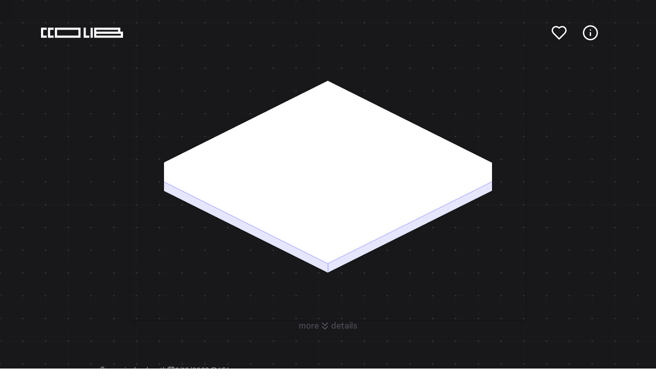

--- FILE ---
content_type: text/html; charset=utf-8
request_url: https://cc0-lib.wtf/phi-ugc-baseplate-object
body_size: 9347
content:
<!DOCTYPE html><html lang="en"><head><meta charSet="utf-8"/><meta name="viewport" content="width=device-width, initial-scale=1"/><link rel="stylesheet" href="/_next/static/css/5e89ed8e4060bf9a.css" data-precedence="next"/><link rel="preload" as="script" fetchPriority="low" href="/_next/static/chunks/webpack-df03c9bb593d42a7.js"/><script src="/_next/static/chunks/fd9d1056-bb18d221875dd010.js" async=""></script><script src="/_next/static/chunks/7023-908dd74a5a042267.js" async=""></script><script src="/_next/static/chunks/main-app-b8d8f654a4c3de8b.js" async=""></script><script src="/_next/static/chunks/b9c90cb7-6d712156afe0049c.js" async=""></script><script src="/_next/static/chunks/aaea2bcf-bdd7ef2afd40266a.js" async=""></script><script src="/_next/static/chunks/4654-5deda27687f1a185.js" async=""></script><script src="/_next/static/chunks/876-77ceeb04a06a8a1d.js" async=""></script><script src="/_next/static/chunks/5223-c5cb027367019803.js" async=""></script><script src="/_next/static/chunks/2292-5a74337aa0ce8222.js" async=""></script><script src="/_next/static/chunks/9158-309d8196bc1ccad2.js" async=""></script><script src="/_next/static/chunks/6477-ccbf62b6af131da2.js" async=""></script><script src="/_next/static/chunks/app/layout-856ef78cc0e2ce65.js" async=""></script><script src="/_next/static/chunks/231-18bc9f93ba8cd57d.js" async=""></script><script src="/_next/static/chunks/4976-e1d1758207f08688.js" async=""></script><script src="/_next/static/chunks/app/error-c0ebecbf76290945.js" async=""></script><script src="/_next/static/chunks/9616-a9c6a4d0a0d7fae0.js" async=""></script><script src="/_next/static/chunks/9586-cedaf3c933d2e712.js" async=""></script><script src="/_next/static/chunks/7617-173079066feb565f.js" async=""></script><script src="/_next/static/chunks/3547-934ad29180394614.js" async=""></script><script src="/_next/static/chunks/6069-2ef526cb911eb012.js" async=""></script><script src="/_next/static/chunks/app/%5Bslug%5D/page-8fe7bf38ff1b3f52.js" async=""></script><script src="/_next/static/chunks/7544-3bca6cbe223af1ea.js" async=""></script><script src="/_next/static/chunks/app/loading-f24ac1f36099e3ee.js" async=""></script><script src="/_next/static/chunks/app/global-error-edbff24dd6322c3d.js" async=""></script><link rel="preload" href="https://analytics.karbonko.re/script.js" as="script"/><title>Phi-UGC-Baseplate-Object | CC0-LIB</title><meta name="description" content="Phi Quest-Object Assets."/><meta property="og:title" content="Phi-UGC-Baseplate-Object | CC0-LIB"/><meta property="og:description" content="Phi Quest-Object Assets."/><meta property="og:url" content="https://cc0-lib.wtf/phi-ugc-baseplate-object"/><meta property="og:locale" content="en_US"/><meta property="og:image" content="https://arweave.net/YOz_PShcsvSZHvIlmr9hHPrLOej0MWDfDWpR6eng8nY/110301_Phi%20UGC%20Baseplate_eBoy_10x.png"/><meta property="og:image:width" content="800"/><meta property="og:image:height" content="400"/><meta property="og:image:alt" content="Phi-UGC-Baseplate-Object"/><meta property="og:type" content="website"/><meta name="twitter:card" content="summary_large_image"/><meta name="twitter:title" content="Phi-UGC-Baseplate-Object | CC0-LIB"/><meta name="twitter:description" content="Phi Quest-Object Assets."/><meta name="twitter:image" content="https://arweave.net/YOz_PShcsvSZHvIlmr9hHPrLOej0MWDfDWpR6eng8nY/110301_Phi%20UGC%20Baseplate_eBoy_10x.png"/><link rel="icon" href="/icon.png?feebb51b95ad0185" type="image/png" sizes="500x500"/><script src="/_next/static/chunks/polyfills-78c92fac7aa8fdd8.js" noModule=""></script></head><body><main class="flex min-h-screen flex-col items-center justify-between bg-zinc-900 bg-grid p-8 font-spline text-white selection:bg-zinc-800 selection:text-prim dark:text-white sm:p-12 "><!--$?--><template id="B:0"></template><header class="z-10 flex w-full flex-row items-center justify-between sm:px-8"><a class="flex gap-2" href="/"><img alt="cc0lib logo" loading="lazy" width="160" height="160" decoding="async" data-nimg="1" class="block w-16 sm:hidden" style="color:transparent" srcSet="https://cc0.wtf/cdn-cgi/image/width=256,quality=75,format=auto/https://cc0-lib.wtf/cc0lib.svg 1x, https://cc0.wtf/cdn-cgi/image/width=384,quality=75,format=auto/https://cc0-lib.wtf/cc0lib.svg 2x" src="https://cc0.wtf/cdn-cgi/image/width=384,quality=75,format=auto/https://cc0-lib.wtf/cc0lib.svg"/><img alt="cc0lib logo horizontal" loading="lazy" width="160" height="160" decoding="async" data-nimg="1" class="hidden w-40 sm:block" style="color:transparent" srcSet="https://cc0.wtf/cdn-cgi/image/width=256,quality=75,format=auto/https://cc0-lib.wtf/cc0lib-h.svg 1x, https://cc0.wtf/cdn-cgi/image/width=384,quality=75,format=auto/https://cc0-lib.wtf/cc0lib-h.svg 2x" src="https://cc0.wtf/cdn-cgi/image/width=384,quality=75,format=auto/https://cc0-lib.wtf/cc0lib-h.svg"/></a><ul class="flex items-center gap-4"><li><a class="group flex flex-row items-center gap-2" href="/fav"><span class=" duration-250 hidden opacity-0 transition-all ease-linear group-hover:opacity-100 sm:block">fav</span><svg xmlns="http://www.w3.org/2000/svg" width="24" height="24" viewBox="0 0 24 24" fill="none" stroke="currentColor" stroke-width="2" stroke-linecap="round" stroke-linejoin="round" class="h-8 w-8 group-hover:stroke-prim"><path d="M19 14c1.49-1.46 3-3.21 3-5.5A5.5 5.5 0 0 0 16.5 3c-1.76 0-3 .5-4.5 2-1.5-1.5-2.74-2-4.5-2A5.5 5.5 0 0 0 2 8.5c0 2.3 1.5 4.05 3 5.5l7 7Z"></path></svg></a></li><li><a class="group flex flex-row items-center gap-2" href="/info"><span class="duration-250 hidden opacity-0 transition-all ease-linear group-hover:opacity-100 sm:block">info</span><svg xmlns="http://www.w3.org/2000/svg" width="24" height="24" viewBox="0 0 24 24" fill="none" stroke="currentColor" stroke-width="2" stroke-linecap="round" stroke-linejoin="round" class="h-8 w-8 group-hover:stroke-prim"><circle cx="12" cy="12" r="10"></circle><path d="M12 16v-4"></path><path d="M12 8h.01"></path></svg></a></li><!--$--><span class="sm:ml-8"></span><!--/$--></ul></header><div class="custom-cursor absolute z-[100] hidden cursor-none flex-col items-center text-center sm:flex" style="top:-45px;left:-45px"><img alt="custom-cursor" loading="lazy" width="64" height="64" decoding="async" data-nimg="1" class="hidden h-16 w-16 drop-shadow-xl sm:block" style="color:transparent" srcSet="https://cc0.wtf/cdn-cgi/image/width=64,quality=75,format=auto/https://api.cloudnouns.com/v1/pfp?background=n&amp;body=n&amp;accessory=n&amp;text=phi-ugc-baseplate-object 1x, https://cc0.wtf/cdn-cgi/image/width=128,quality=75,format=auto/https://api.cloudnouns.com/v1/pfp?background=n&amp;body=n&amp;accessory=n&amp;text=phi-ugc-baseplate-object 2x" src="https://cc0.wtf/cdn-cgi/image/width=128,quality=75,format=auto/https://api.cloudnouns.com/v1/pfp?background=n&amp;body=n&amp;accessory=n&amp;text=phi-ugc-baseplate-object"/></div><div class="w-full max-w-md"><div class="flex h-96 w-full flex-col items-center justify-center"><div class="" style="width:100%;height:100%"><canvas style="vertical-align:top;width:0;height:0"></canvas></div></div></div><footer class="mt-4 flex w-full flex-row items-center justify-between sm:px-8"><a href="/"><div class="group flex flex-row items-center gap-2" id="back"><svg xmlns="http://www.w3.org/2000/svg" width="24" height="24" viewBox="0 0 24 24" fill="none" stroke="currentColor" stroke-width="2" stroke-linecap="round" stroke-linejoin="round" class="h-8 w-8 group-hover:stroke-prim"><path d="M6 8L2 12L6 16"></path><path d="M2 12H22"></path></svg><span class="duration-250 opacity-0 transition-all ease-linear group-hover:opacity-100">back</span></div></a><a href="/contribute"><div class="group flex flex-row items-center gap-2" id="contribute"><span class="duration-250 opacity-0 transition-all ease-linear group-hover:opacity-100">contribute</span><svg xmlns="http://www.w3.org/2000/svg" width="24" height="24" viewBox="0 0 24 24" fill="none" stroke="currentColor" stroke-width="2" stroke-linecap="round" stroke-linejoin="round" class="h-8 w-8 group-hover:stroke-prim"><path d="m3 15 5.12-5.12A3 3 0 0 1 10.24 9H13a2 2 0 1 1 0 4h-2.5m4-.68 4.17-4.89a1.88 1.88 0 0 1 2.92 2.36l-4.2 5.94A3 3 0 0 1 14.96 17H9.83a2 2 0 0 0-1.42.59L7 19"></path><path d="m2 14 6 6"></path></svg></div></a></footer><!--/$--></main><script src="/_next/static/chunks/webpack-df03c9bb593d42a7.js" async=""></script><div hidden id="S:0"><template id="P:1"></template></div><script>(self.__next_f=self.__next_f||[]).push([0]);self.__next_f.push([2,null])</script><script>self.__next_f.push([1,"1:HL[\"/_next/static/css/5e89ed8e4060bf9a.css\",\"style\"]\n"])</script><script>self.__next_f.push([1,"2:I[95751,[],\"\"]\n5:I[39275,[],\"\"]\n7:I[61343,[],\"\"]\n8:I[74864,[\"3027\",\"static/chunks/b9c90cb7-6d712156afe0049c.js\",\"8218\",\"static/chunks/aaea2bcf-bdd7ef2afd40266a.js\",\"4654\",\"static/chunks/4654-5deda27687f1a185.js\",\"876\",\"static/chunks/876-77ceeb04a06a8a1d.js\",\"5223\",\"static/chunks/5223-c5cb027367019803.js\",\"2292\",\"static/chunks/2292-5a74337aa0ce8222.js\",\"9158\",\"static/chunks/9158-309d8196bc1ccad2.js\",\"6477\",\"static/chunks/6477-ccbf62b6af131da2.js\",\"3185\",\"static/chunks/app/layout-856ef78cc0e2ce65.js\"],\"default\"]\n9:I[34845,[\"3027\",\"static/chunks/b9c90cb7-6d712156afe0049c.js\",\"231\",\"static/chunks/231-18bc9f93ba8cd57d.js\",\"4654\",\"static/chunks/4654-5deda27687f1a185.js\",\"876\",\"static/chunks/876-77ceeb04a06a8a1d.js\",\"4976\",\"static/chunks/4976-e1d1758207f08688.js\",\"7601\",\"static/chunks/app/error-c0ebecbf76290945.js\"],\"default\"]\na:I[231,[\"3027\",\"static/chunks/b9c90cb7-6d712156afe0049c.js\",\"231\",\"static/chunks/231-18bc9f93ba8cd57d.js\",\"4654\",\"static/chunks/4654-5deda27687f1a185.js\",\"876\",\"static/chunks/876-77ceeb04a06a8a1d.js\",\"4976\",\"static/chunks/4976-e1d1758207f08688.js\",\"9616\",\"static/chunks/9616-a9c6a4d0a0d7fae0.js\",\"9586\",\"static/chunks/9586-cedaf3c933d2e712.js\",\"7617\",\"static/chunks/7617-173079066feb565f.js\",\"5223\",\"static/chunks/5223-c5cb027367019803.js\",\"3547\",\"static/chunks/3547-934ad29180394614.js\",\"6069\",\"static/chunks/6069-2ef526cb911eb012.js\",\"6042\",\"static/chunks/app/%5Bslug%5D/page-8fe7bf38ff1b3f52.js\"],\"\"]\nb:I[84080,[\"3027\",\"static/chunks/b9c90cb7-6d712156afe0049c.js\",\"231\",\"static/chunks/231-18bc9f93ba8cd57d.js\",\"4654\",\"static/chunks/4654-5deda27687f1a185.js\",\"876\",\"static/chunks/876-77ceeb04a06a8a1d.js\",\"4976\",\"static/chunks/4976-e1d1758207f08688.js\",\"9616\",\"static/chunks/9616-a9c6a4d0a0d7fae0.js\",\"9586\",\"static/chunks/9586-cedaf3c933d2e712.js\",\"7617\",\"static/chunks/7617-173079066feb565f.js\",\"5223\",\"static/chunks/5223-c5cb027367019803.js\",\"3547\",\"static/chunks/3547-934ad29180394614.js\",\"6069\",\"static/chunks/6069-2ef526cb911eb012.js\",\"6042\",\"static/chunks/app/%5Bslug%5D/page-8fe7bf38ff1b3f52.js\"],\"\"]\nc:"])</script><script>self.__next_f.push([1,"I[3897,[\"3027\",\"static/chunks/b9c90cb7-6d712156afe0049c.js\",\"8218\",\"static/chunks/aaea2bcf-bdd7ef2afd40266a.js\",\"4654\",\"static/chunks/4654-5deda27687f1a185.js\",\"876\",\"static/chunks/876-77ceeb04a06a8a1d.js\",\"5223\",\"static/chunks/5223-c5cb027367019803.js\",\"2292\",\"static/chunks/2292-5a74337aa0ce8222.js\",\"9158\",\"static/chunks/9158-309d8196bc1ccad2.js\",\"6477\",\"static/chunks/6477-ccbf62b6af131da2.js\",\"3185\",\"static/chunks/app/layout-856ef78cc0e2ce65.js\"],\"Analytics\"]\nd:I[38173,[\"3027\",\"static/chunks/b9c90cb7-6d712156afe0049c.js\",\"231\",\"static/chunks/231-18bc9f93ba8cd57d.js\",\"4654\",\"static/chunks/4654-5deda27687f1a185.js\",\"876\",\"static/chunks/876-77ceeb04a06a8a1d.js\",\"4976\",\"static/chunks/4976-e1d1758207f08688.js\",\"9616\",\"static/chunks/9616-a9c6a4d0a0d7fae0.js\",\"9586\",\"static/chunks/9586-cedaf3c933d2e712.js\",\"7617\",\"static/chunks/7617-173079066feb565f.js\",\"5223\",\"static/chunks/5223-c5cb027367019803.js\",\"3547\",\"static/chunks/3547-934ad29180394614.js\",\"6069\",\"static/chunks/6069-2ef526cb911eb012.js\",\"6042\",\"static/chunks/app/%5Bslug%5D/page-8fe7bf38ff1b3f52.js\"],\"Image\"]\ne:\"$Sreact.suspense\"\nf:I[87985,[\"3027\",\"static/chunks/b9c90cb7-6d712156afe0049c.js\",\"231\",\"static/chunks/231-18bc9f93ba8cd57d.js\",\"4654\",\"static/chunks/4654-5deda27687f1a185.js\",\"876\",\"static/chunks/876-77ceeb04a06a8a1d.js\",\"4976\",\"static/chunks/4976-e1d1758207f08688.js\",\"9616\",\"static/chunks/9616-a9c6a4d0a0d7fae0.js\",\"9586\",\"static/chunks/9586-cedaf3c933d2e712.js\",\"7617\",\"static/chunks/7617-173079066feb565f.js\",\"5223\",\"static/chunks/5223-c5cb027367019803.js\",\"3547\",\"static/chunks/3547-934ad29180394614.js\",\"6069\",\"static/chunks/6069-2ef526cb911eb012.js\",\"6042\",\"static/chunks/app/%5Bslug%5D/page-8fe7bf38ff1b3f52.js\"],\"default\"]\n10:I[45428,[\"3027\",\"static/chunks/b9c90cb7-6d712156afe0049c.js\",\"231\",\"static/chunks/231-18bc9f93ba8cd57d.js\",\"4654\",\"static/chunks/4654-5deda27687f1a185.js\",\"876\",\"static/chunks/876-77ceeb04a06a8a1d.js\",\"4976\",\"static/chunks/4976-e1d1758207f08688.js\",\"9616\",\"static/chunks/9616-a9c6a4d0a0d7fae0.js\",\"9586\",\"static/chunks/9586-cedaf3c9"])</script><script>self.__next_f.push([1,"33d2e712.js\",\"7617\",\"static/chunks/7617-173079066feb565f.js\",\"5223\",\"static/chunks/5223-c5cb027367019803.js\",\"3547\",\"static/chunks/3547-934ad29180394614.js\",\"6069\",\"static/chunks/6069-2ef526cb911eb012.js\",\"6042\",\"static/chunks/app/%5Bslug%5D/page-8fe7bf38ff1b3f52.js\"],\"default\"]\n11:I[30268,[\"3027\",\"static/chunks/b9c90cb7-6d712156afe0049c.js\",\"231\",\"static/chunks/231-18bc9f93ba8cd57d.js\",\"4654\",\"static/chunks/4654-5deda27687f1a185.js\",\"876\",\"static/chunks/876-77ceeb04a06a8a1d.js\",\"4976\",\"static/chunks/4976-e1d1758207f08688.js\",\"7544\",\"static/chunks/7544-3bca6cbe223af1ea.js\",\"8555\",\"static/chunks/app/loading-f24ac1f36099e3ee.js\"],\"default\"]\n13:I[77490,[\"3027\",\"static/chunks/b9c90cb7-6d712156afe0049c.js\",\"231\",\"static/chunks/231-18bc9f93ba8cd57d.js\",\"4654\",\"static/chunks/4654-5deda27687f1a185.js\",\"876\",\"static/chunks/876-77ceeb04a06a8a1d.js\",\"4976\",\"static/chunks/4976-e1d1758207f08688.js\",\"6470\",\"static/chunks/app/global-error-edbff24dd6322c3d.js\"],\"default\"]\n6:[\"slug\",\"phi-ugc-baseplate-object\",\"d\"]\n14:[]\n"])</script><script>self.__next_f.push([1,"0:[[[\"$\",\"link\",\"0\",{\"rel\":\"stylesheet\",\"href\":\"/_next/static/css/5e89ed8e4060bf9a.css\",\"precedence\":\"next\",\"crossOrigin\":\"$undefined\"}]],[\"$\",\"$L2\",null,{\"buildId\":\"ei2dF1LsVjmYBtFCx88c5\",\"assetPrefix\":\"\",\"initialCanonicalUrl\":\"/phi-ugc-baseplate-object\",\"initialTree\":[\"\",{\"children\":[[\"slug\",\"phi-ugc-baseplate-object\",\"d\"],{\"children\":[\"__PAGE__\",{}]}]},\"$undefined\",\"$undefined\",true],\"initialSeedData\":[\"\",{\"children\":[[\"slug\",\"phi-ugc-baseplate-object\",\"d\"],{\"children\":[\"__PAGE__\",{},[[\"$L3\",\"$L4\"],null],null]},[\"$\",\"$L5\",null,{\"parallelRouterKey\":\"children\",\"segmentPath\":[\"children\",\"$6\",\"children\"],\"error\":\"$undefined\",\"errorStyles\":\"$undefined\",\"errorScripts\":\"$undefined\",\"template\":[\"$\",\"$L7\",null,{}],\"templateStyles\":\"$undefined\",\"templateScripts\":\"$undefined\",\"notFound\":\"$undefined\",\"notFoundStyles\":\"$undefined\",\"styles\":null}],null]},[[\"$\",\"html\",null,{\"lang\":\"en\",\"children\":[\"$\",\"body\",null,{\"children\":[\"$\",\"$L8\",null,{\"children\":[\"$\",\"main\",null,{\"className\":\"flex min-h-screen flex-col items-center justify-between bg-zinc-900 bg-grid p-8 font-spline text-white selection:bg-zinc-800 selection:text-prim dark:text-white sm:p-12 \",\"children\":[[\"$\",\"$L5\",null,{\"parallelRouterKey\":\"children\",\"segmentPath\":[\"children\"],\"error\":\"$9\",\"errorStyles\":[],\"errorScripts\":[],\"template\":[\"$\",\"$L7\",null,{}],\"templateStyles\":\"$undefined\",\"templateScripts\":\"$undefined\",\"notFound\":[[\"$\",\"span\",null,{}],[\"$\",\"$La\",null,{\"href\":\"/\",\"children\":[\"$\",\"h1\",null,{\"className\":\"bg-zinc-800 px-12 py-6 font-chakra text-5xl uppercase text-orange-600 hover:bg-orange-600 hover:text-zinc-800 sm:text-9xl\",\"children\":\"NOT FOUND\"}]}],[\"$\",\"span\",null,{}]],\"notFoundStyles\":[],\"styles\":null}],[\"$\",\"$Lb\",null,{\"defer\":true,\"src\":\"https://analytics.karbonko.re/script.js\",\"data-website-id\":\"bde81510-1c80-4029-a56b-979117643070\"}],[\"$\",\"$Lc\",null,{}]]}]}]}]}],null],[[[\"$\",\"header\",null,{\"className\":\"z-10 flex w-full flex-row items-center justify-between sm:px-8\",\"children\":[[\"$\",\"$La\",null,{\"href\":\"/\",\"className\":\"flex gap-2\",\"children\":[[\"$\",\"$Ld\",null,{\"src\":\"https://cc0-lib.wtf/cc0lib.svg\",\"alt\":\"cc0lib logo\",\"width\":160,\"height\":160,\"className\":\"block w-16 sm:hidden\"}],[\"$\",\"$Ld\",null,{\"src\":\"https://cc0-lib.wtf/cc0lib-h.svg\",\"alt\":\"cc0lib logo horizontal\",\"width\":160,\"height\":160,\"className\":\"hidden w-40 sm:block\"}]]}],[\"$\",\"ul\",null,{\"className\":\"flex items-center gap-4\",\"children\":[[\"$\",\"li\",null,{\"children\":[\"$\",\"$La\",null,{\"href\":\"/fav\",\"className\":\"group flex flex-row items-center gap-2\",\"children\":[[\"$\",\"span\",null,{\"className\":\" duration-250 hidden opacity-0 transition-all ease-linear group-hover:opacity-100 sm:block\",\"children\":\"fav\"}],[\"$\",\"svg\",null,{\"xmlns\":\"http://www.w3.org/2000/svg\",\"width\":24,\"height\":24,\"viewBox\":\"0 0 24 24\",\"fill\":\"none\",\"stroke\":\"currentColor\",\"strokeWidth\":2,\"strokeLinecap\":\"round\",\"strokeLinejoin\":\"round\",\"className\":\"h-8 w-8 group-hover:stroke-prim\",\"children\":[[\"$\",\"path\",\"c3ymky\",{\"d\":\"M19 14c1.49-1.46 3-3.21 3-5.5A5.5 5.5 0 0 0 16.5 3c-1.76 0-3 .5-4.5 2-1.5-1.5-2.74-2-4.5-2A5.5 5.5 0 0 0 2 8.5c0 2.3 1.5 4.05 3 5.5l7 7Z\"}],\"$undefined\"]}]]}]}],[\"$\",\"li\",null,{\"children\":[\"$\",\"$La\",null,{\"href\":\"/info\",\"className\":\"group flex flex-row items-center gap-2\",\"children\":[[\"$\",\"span\",null,{\"className\":\"duration-250 hidden opacity-0 transition-all ease-linear group-hover:opacity-100 sm:block\",\"children\":\"info\"}],[\"$\",\"svg\",null,{\"xmlns\":\"http://www.w3.org/2000/svg\",\"width\":24,\"height\":24,\"viewBox\":\"0 0 24 24\",\"fill\":\"none\",\"stroke\":\"currentColor\",\"strokeWidth\":2,\"strokeLinecap\":\"round\",\"strokeLinejoin\":\"round\",\"className\":\"h-8 w-8 group-hover:stroke-prim\",\"children\":[[\"$\",\"circle\",\"1mglay\",{\"cx\":\"12\",\"cy\":\"12\",\"r\":\"10\"}],[\"$\",\"path\",\"1dtifu\",{\"d\":\"M12 16v-4\"}],[\"$\",\"path\",\"e9boi3\",{\"d\":\"M12 8h.01\"}],\"$undefined\"]}]]}]}],[\"$\",\"$e\",null,{\"fallback\":[\"$\",\"svg\",null,{\"xmlns\":\"http://www.w3.org/2000/svg\",\"width\":24,\"height\":24,\"viewBox\":\"0 0 24 24\",\"fill\":\"none\",\"stroke\":\"currentColor\",\"strokeWidth\":2,\"strokeLinecap\":\"round\",\"strokeLinejoin\":\"round\",\"className\":\"h-8 w-8 animate-spin\",\"children\":[[\"$\",\"path\",\"13zald\",{\"d\":\"M21 12a9 9 0 1 1-6.219-8.56\"}],\"$undefined\"]}],\"children\":[\"$\",\"span\",null,{\"className\":\"sm:ml-8\",\"children\":[\"$\",\"$Lf\",null,{}]}]}]]}]]}],[\"$\",\"$L10\",null,{\"name\":\"random\",\"optional\":false}],[\"$\",\"div\",null,{\"className\":\"w-full max-w-md\",\"children\":[\"$\",\"$L11\",null,{}]}],[\"$\",\"footer\",null,{\"className\":\"mt-4 flex w-full flex-row items-center justify-between sm:px-8\",\"children\":[[\"$\",\"$La\",null,{\"href\":\"/\",\"children\":[\"$\",\"div\",null,{\"className\":\"group flex flex-row items-center gap-2\",\"id\":\"back\",\"children\":[[\"$\",\"svg\",null,{\"xmlns\":\"http://www.w3.org/2000/svg\",\"width\":24,\"height\":24,\"viewBox\":\"0 0 24 24\",\"fill\":\"none\",\"stroke\":\"currentColor\",\"strokeWidth\":2,\"strokeLinecap\":\"round\",\"strokeLinejoin\":\"round\",\"className\":\"h-8 w-8 group-hover:stroke-prim\",\"children\":[[\"$\",\"path\",\"kyvwex\",{\"d\":\"M6 8L2 12L6 16\"}],[\"$\",\"path\",\"1m8cig\",{\"d\":\"M2 12H22\"}],\"$undefined\"]}],[\"$\",\"span\",null,{\"className\":\"duration-250 opacity-0 transition-all ease-linear group-hover:opacity-100\",\"children\":\"back\"}]]}]}],[\"$\",\"$La\",null,{\"href\":\"/contribute\",\"children\":[\"$\",\"div\",null,{\"className\":\"group flex flex-row items-center gap-2\",\"id\":\"contribute\",\"children\":[[\"$\",\"span\",null,{\"className\":\"duration-250 opacity-0 transition-all ease-linear group-hover:opacity-100\",\"children\":\"contribute\"}],[\"$\",\"svg\",null,{\"xmlns\":\"http://www.w3.org/2000/svg\",\"width\":24,\"height\":24,\"viewBox\":\"0 0 24 24\",\"fill\":\"none\",\"stroke\":\"currentColor\",\"strokeWidth\":2,\"strokeLinecap\":\"round\",\"strokeLinejoin\":\"round\",\"className\":\"h-8 w-8 group-hover:stroke-prim\",\"children\":[[\"$\",\"path\",\"nitrv7\",{\"d\":\"m3 15 5.12-5.12A3 3 0 0 1 10.24 9H13a2 2 0 1 1 0 4h-2.5m4-.68 4.17-4.89a1.88 1.88 0 0 1 2.92 2.36l-4.2 5.94A3 3 0 0 1 14.96 17H9.83a2 2 0 0 0-1.42.59L7 19\"}],[\"$\",\"path\",\"g6j1uo\",{\"d\":\"m2 14 6 6\"}],\"$undefined\"]}]]}]}]]}]],[],[]]],\"couldBeIntercepted\":false,\"initialHead\":[false,\"$L12\"],\"globalErrorComponent\":\"$13\",\"missingSlots\":\"$W14\"}]]\n"])</script><script>self.__next_f.push([1,"12:[[\"$\",\"meta\",\"0\",{\"name\":\"viewport\",\"content\":\"width=device-width, initial-scale=1\"}],[\"$\",\"meta\",\"1\",{\"charSet\":\"utf-8\"}],[\"$\",\"title\",\"2\",{\"children\":\"Phi-UGC-Baseplate-Object | CC0-LIB\"}],[\"$\",\"meta\",\"3\",{\"name\":\"description\",\"content\":\"Phi Quest-Object Assets.\"}],[\"$\",\"meta\",\"4\",{\"property\":\"og:title\",\"content\":\"Phi-UGC-Baseplate-Object | CC0-LIB\"}],[\"$\",\"meta\",\"5\",{\"property\":\"og:description\",\"content\":\"Phi Quest-Object Assets.\"}],[\"$\",\"meta\",\"6\",{\"property\":\"og:url\",\"content\":\"https://cc0-lib.wtf/phi-ugc-baseplate-object\"}],[\"$\",\"meta\",\"7\",{\"property\":\"og:locale\",\"content\":\"en_US\"}],[\"$\",\"meta\",\"8\",{\"property\":\"og:image\",\"content\":\"https://arweave.net/YOz_PShcsvSZHvIlmr9hHPrLOej0MWDfDWpR6eng8nY/110301_Phi%20UGC%20Baseplate_eBoy_10x.png\"}],[\"$\",\"meta\",\"9\",{\"property\":\"og:image:width\",\"content\":\"800\"}],[\"$\",\"meta\",\"10\",{\"property\":\"og:image:height\",\"content\":\"400\"}],[\"$\",\"meta\",\"11\",{\"property\":\"og:image:alt\",\"content\":\"Phi-UGC-Baseplate-Object\"}],[\"$\",\"meta\",\"12\",{\"property\":\"og:type\",\"content\":\"website\"}],[\"$\",\"meta\",\"13\",{\"name\":\"twitter:card\",\"content\":\"summary_large_image\"}],[\"$\",\"meta\",\"14\",{\"name\":\"twitter:title\",\"content\":\"Phi-UGC-Baseplate-Object | CC0-LIB\"}],[\"$\",\"meta\",\"15\",{\"name\":\"twitter:description\",\"content\":\"Phi Quest-Object Assets.\"}],[\"$\",\"meta\",\"16\",{\"name\":\"twitter:image\",\"content\":\"https://arweave.net/YOz_PShcsvSZHvIlmr9hHPrLOej0MWDfDWpR6eng8nY/110301_Phi%20UGC%20Baseplate_eBoy_10x.png\"}],[\"$\",\"link\",\"17\",{\"rel\":\"icon\",\"href\":\"/icon.png?feebb51b95ad0185\",\"type\":\"image/png\",\"sizes\":\"500x500\"}]]\n3:null\n"])</script><script>self.__next_f.push([1,"16:I[45707,[\"3027\",\"static/chunks/b9c90cb7-6d712156afe0049c.js\",\"231\",\"static/chunks/231-18bc9f93ba8cd57d.js\",\"4654\",\"static/chunks/4654-5deda27687f1a185.js\",\"876\",\"static/chunks/876-77ceeb04a06a8a1d.js\",\"4976\",\"static/chunks/4976-e1d1758207f08688.js\",\"9616\",\"static/chunks/9616-a9c6a4d0a0d7fae0.js\",\"9586\",\"static/chunks/9586-cedaf3c933d2e712.js\",\"7617\",\"static/chunks/7617-173079066feb565f.js\",\"5223\",\"static/chunks/5223-c5cb027367019803.js\",\"3547\",\"static/chunks/3547-934ad29180394614.js\",\"6069\",\"static/chunks/6069-2ef526cb911eb012.js\",\"6042\",\"static/chunks/app/%5Bslug%5D/page-8fe7bf38ff1b3f52.js\"],\"default\"]\n17:I[86248,[\"3027\",\"static/chunks/b9c90cb7-6d712156afe0049c.js\",\"231\",\"static/chunks/231-18bc9f93ba8cd57d.js\",\"4654\",\"static/chunks/4654-5deda27687f1a185.js\",\"876\",\"static/chunks/876-77ceeb04a06a8a1d.js\",\"4976\",\"static/chunks/4976-e1d1758207f08688.js\",\"9616\",\"static/chunks/9616-a9c6a4d0a0d7fae0.js\",\"9586\",\"static/chunks/9586-cedaf3c933d2e712.js\",\"7617\",\"static/chunks/7617-173079066feb565f.js\",\"5223\",\"static/chunks/5223-c5cb027367019803.js\",\"3547\",\"static/chunks/3547-934ad29180394614.js\",\"6069\",\"static/chunks/6069-2ef526cb911eb012.js\",\"6042\",\"static/chunks/app/%5Bslug%5D/page-8fe7bf38ff1b3f52.js\"],\"default\"]\n1c:I[63545,[\"3027\",\"static/chunks/b9c90cb7-6d712156afe0049c.js\",\"231\",\"static/chunks/231-18bc9f93ba8cd57d.js\",\"4654\",\"static/chunks/4654-5deda27687f1a185.js\",\"876\",\"static/chunks/876-77ceeb04a06a8a1d.js\",\"4976\",\"static/chunks/4976-e1d1758207f08688.js\",\"9616\",\"static/chunks/9616-a9c6a4d0a0d7fae0.js\",\"9586\",\"static/chunks/9586-cedaf3c933d2e712.js\",\"7617\",\"static/chunks/7617-173079066feb565f.js\",\"5223\",\"static/chunks/5223-c5cb027367019803.js\",\"3547\",\"static/chunks/3547-934ad29180394614.js\",\"6069\",\"static/chunks/6069-2ef526cb911eb012.js\",\"6042\",\"static/chunks/app/%5Bslug%5D/page-8fe7bf38ff1b3f52.js\"],\"default\"]\n1a:{\"name\":\"https://arweave.net/YOz_PShcsvSZHvIlmr9hHPrLOej0MWDfDWpR6eng8nY/110301_Phi UGC Baseplate_eBoy_10x.png\",\"url\":\"https://www.notion.so/image/https%3A%2F%2Farweave.net%2FYOz_PShcsvSZHvIlmr9hHPrLO"])</script><script>self.__next_f.push([1,"ej0MWDfDWpR6eng8nY%2F110301_Phi%20UGC%20Baseplate_eBoy_10x.png?table=block\u0026id=839ce68a-667d-4ea7-a573-4f39d9f1c736\u0026cache=v2\",\"rawUrl\":\"https://arweave.net/YOz_PShcsvSZHvIlmr9hHPrLOej0MWDfDWpR6eng8nY/110301_Phi UGC Baseplate_eBoy_10x.png\"}\n19:[\"$1a\"]\n1b:[\"Phi\",\"Pixel\",\"Quest\",\"Object\",\"UGC\",\"Baseplate\"]\n18:{\"id\":\"839ce68a-667d-4ea7-a573-4f39d9f1c736\",\"Source\":\"https://github.com/PHI-LABS-INC/phi-objects\",\"Type\":\"Image\",\"Social Link\":\"https://warpcast.com/aho\",\"Filetype\":\"PNG\",\"Status\":\"published\",\"ENS\":\"peruvianbooby.eth\",\"Description\":\"Phi Quest-Object Assets.\",\"ThumbnailURL\":\"https://arweave.net/YOz_PShcsvSZHvIlmr9hHPrLOej0MWDfDWpR6eng8nY/110301_Phi UGC Baseplate_eBoy_10x.png\",\"SubmissionStatus\":\"approved\",\"Thumbnails\":\"$19\",\"Tags\":\"$1b\",\"ID\":1389,\"Title\":\"Phi-UGC-Baseplate-Object\",\"ParentDB\":\"a5f9c87b5b644a2db453967945e964ae\"}\n1e:{\"id\":\"ce0f7dae26209583293b0a928fc577d3270ac5ae\",\"bound\":\"$@1f\"}\n"])</script><script>self.__next_f.push([1,"4:[[\"$\",\"header\",null,{\"className\":\"z-10 flex w-full flex-row items-center justify-between sm:px-8\",\"children\":[[\"$\",\"$La\",null,{\"href\":\"/\",\"className\":\"flex gap-2\",\"children\":[[\"$\",\"$Ld\",null,{\"src\":\"https://cc0-lib.wtf/cc0lib.svg\",\"alt\":\"cc0lib logo\",\"width\":160,\"height\":160,\"className\":\"block w-16 sm:hidden\"}],[\"$\",\"$Ld\",null,{\"src\":\"https://cc0-lib.wtf/cc0lib-h.svg\",\"alt\":\"cc0lib logo horizontal\",\"width\":160,\"height\":160,\"className\":\"hidden w-40 sm:block\"}]]}],[\"$\",\"ul\",null,{\"className\":\"flex items-center gap-4\",\"children\":[[\"$\",\"li\",null,{\"children\":[\"$\",\"$La\",null,{\"href\":\"/fav\",\"className\":\"group flex flex-row items-center gap-2\",\"children\":[[\"$\",\"span\",null,{\"className\":\" duration-250 hidden opacity-0 transition-all ease-linear group-hover:opacity-100 sm:block\",\"children\":\"fav\"}],[\"$\",\"svg\",null,{\"xmlns\":\"http://www.w3.org/2000/svg\",\"width\":24,\"height\":24,\"viewBox\":\"0 0 24 24\",\"fill\":\"none\",\"stroke\":\"currentColor\",\"strokeWidth\":2,\"strokeLinecap\":\"round\",\"strokeLinejoin\":\"round\",\"className\":\"h-8 w-8 group-hover:stroke-prim\",\"children\":[[\"$\",\"path\",\"c3ymky\",{\"d\":\"M19 14c1.49-1.46 3-3.21 3-5.5A5.5 5.5 0 0 0 16.5 3c-1.76 0-3 .5-4.5 2-1.5-1.5-2.74-2-4.5-2A5.5 5.5 0 0 0 2 8.5c0 2.3 1.5 4.05 3 5.5l7 7Z\"}],\"$undefined\"]}]]}]}],[\"$\",\"li\",null,{\"children\":[\"$\",\"$La\",null,{\"href\":\"/info\",\"className\":\"group flex flex-row items-center gap-2\",\"children\":[[\"$\",\"span\",null,{\"className\":\"duration-250 hidden opacity-0 transition-all ease-linear group-hover:opacity-100 sm:block\",\"children\":\"info\"}],[\"$\",\"svg\",null,{\"xmlns\":\"http://www.w3.org/2000/svg\",\"width\":24,\"height\":24,\"viewBox\":\"0 0 24 24\",\"fill\":\"none\",\"stroke\":\"currentColor\",\"strokeWidth\":2,\"strokeLinecap\":\"round\",\"strokeLinejoin\":\"round\",\"className\":\"h-8 w-8 group-hover:stroke-prim\",\"children\":[[\"$\",\"circle\",\"1mglay\",{\"cx\":\"12\",\"cy\":\"12\",\"r\":\"10\"}],[\"$\",\"path\",\"1dtifu\",{\"d\":\"M12 16v-4\"}],[\"$\",\"path\",\"e9boi3\",{\"d\":\"M12 8h.01\"}],\"$undefined\"]}]]}]}],[\"$\",\"$e\",null,{\"fallback\":[\"$\",\"svg\",null,{\"xmlns\":\"http://www.w3.org/2000/svg\",\"width\":24,\"height\":24,\"viewBox\":\"0 0 24 24\",\"fill\":\"none\",\"stroke\":\"currentColor\",\"strokeWidth\":2,\"strokeLinecap\":\"round\",\"strokeLinejoin\":\"round\",\"className\":\"h-8 w-8 animate-spin\",\"children\":[[\"$\",\"path\",\"13zald\",{\"d\":\"M21 12a9 9 0 1 1-6.219-8.56\"}],\"$undefined\"]}],\"children\":[\"$\",\"span\",null,{\"className\":\"sm:ml-8\",\"children\":[\"$\",\"$Lf\",null,{}]}]}]]}]]}],[\"$\",\"$L10\",null,{\"name\":\"random\",\"optional\":false}],[false,false,false,false,false,[\"$\",\"$Ld\",null,{\"src\":\"https://arweave.net/YOz_PShcsvSZHvIlmr9hHPrLOej0MWDfDWpR6eng8nY/110301_Phi UGC Baseplate_eBoy_10x.png\",\"alt\":\"Phi-UGC-Baseplate-Object\",\"width\":768,\"height\":768,\"className\":\" h-auto w-full max-w-3xl object-cover px-2 py-16 shadow-md sm:w-3/4 sm:p-16\"}],false,false,[\"$\",\"div\",null,{\"className\":\"hidden flex-row items-center justify-between gap-4 text-zinc-600 sm:flex\",\"children\":[[\"$\",\"span\",null,{\"children\":\"more\"}],[\"$\",\"svg\",null,{\"xmlns\":\"http://www.w3.org/2000/svg\",\"width\":24,\"height\":24,\"viewBox\":\"0 0 24 24\",\"fill\":\"none\",\"stroke\":\"currentColor\",\"strokeWidth\":2,\"strokeLinecap\":\"round\",\"strokeLinejoin\":\"round\",\"className\":\"h-6 w-6 \",\"children\":[[\"$\",\"path\",\"1lc07p\",{\"d\":\"m7 6 5 5 5-5\"}],[\"$\",\"path\",\"1d48rs\",{\"d\":\"m7 13 5 5 5-5\"}],\"$undefined\"]}],[\"$\",\"span\",null,{\"children\":\"details\"}]]}],[\"$\",\"div\",null,{\"className\":\"flex w-full max-w-5xl flex-col items-center justify-between gap-4 p-2 sm:flex-row sm:p-16\",\"children\":[[\"$\",\"div\",null,{\"className\":\"duration-250 flex w-full flex-col gap-4 font-spline text-2xl text-white transition-all ease-linear\",\"children\":[[\"$\",\"div\",null,{\"className\":\"flex flex-row gap-4\",\"children\":[[\"$\",\"span\",null,{\"className\":\" flex flex-row gap-2 text-sm text-zinc-400\",\"children\":[[\"$\",\"svg\",null,{\"xmlns\":\"http://www.w3.org/2000/svg\",\"width\":24,\"height\":24,\"viewBox\":\"0 0 24 24\",\"fill\":\"none\",\"stroke\":\"currentColor\",\"strokeWidth\":2,\"strokeLinecap\":\"round\",\"strokeLinejoin\":\"round\",\"className\":\"h-4 w-4 self-center\",\"children\":[[\"$\",\"path\",\"975kel\",{\"d\":\"M19 21v-2a4 4 0 0 0-4-4H9a4 4 0 0 0-4 4v2\"}],[\"$\",\"circle\",\"17ys0d\",{\"cx\":\"12\",\"cy\":\"7\",\"r\":\"4\"}],\"$undefined\"]}],[\"$\",\"$La\",null,{\"href\":\"https://warpcast.com/aho\",\"target\":\"_blank\",\"rel\":\"noopener noreferrer\",\"className\":\"group flex flex-row gap-1 hover:text-prim\",\"children\":[\"peruvianbooby.eth\",\" \"]}]]}],[\"$\",\"span\",null,{\"className\":\"flex flex-row gap-2 text-sm text-zinc-400\",\"children\":[[\"$\",\"svg\",null,{\"xmlns\":\"http://www.w3.org/2000/svg\",\"width\":24,\"height\":24,\"viewBox\":\"0 0 24 24\",\"fill\":\"none\",\"stroke\":\"currentColor\",\"strokeWidth\":2,\"strokeLinecap\":\"round\",\"strokeLinejoin\":\"round\",\"className\":\"h-4 w-4 self-center\",\"children\":[[\"$\",\"rect\",\"eu3xkr\",{\"width\":\"18\",\"height\":\"18\",\"x\":\"3\",\"y\":\"4\",\"rx\":\"2\",\"ry\":\"2\"}],[\"$\",\"line\",\"m3sa8f\",{\"x1\":\"16\",\"x2\":\"16\",\"y1\":\"2\",\"y2\":\"6\"}],[\"$\",\"line\",\"18kwsl\",{\"x1\":\"8\",\"x2\":\"8\",\"y1\":\"2\",\"y2\":\"6\"}],[\"$\",\"line\",\"xt86sb\",{\"x1\":\"3\",\"x2\":\"21\",\"y1\":\"10\",\"y2\":\"10\"}],\"$undefined\"]}],[\"$\",\"span\",null,{\"children\":\"9/13/2023\"}]]}],[\"$\",\"$e\",null,{\"fallback\":[\"$\",\"span\",null,{\"className\":\"flex flex-row gap-2 text-sm text-zinc-400\",\"children\":[[\"$\",\"svg\",null,{\"xmlns\":\"http://www.w3.org/2000/svg\",\"width\":24,\"height\":24,\"viewBox\":\"0 0 24 24\",\"fill\":\"none\",\"stroke\":\"currentColor\",\"strokeWidth\":2,\"strokeLinecap\":\"round\",\"strokeLinejoin\":\"round\",\"className\":\"h-4 w-4 self-center\",\"children\":[[\"$\",\"path\",\"rwhkz3\",{\"d\":\"M2 12s3-7 10-7 10 7 10 7-3 7-10 7-10-7-10-7Z\"}],[\"$\",\"circle\",\"1v7zrd\",{\"cx\":\"12\",\"cy\":\"12\",\"r\":\"3\"}],\"$undefined\"]}],[\"$\",\"span\",null,{\"className\":\"self-center\",\"children\":\"getting views..\"}]]}],\"children\":\"$L15\"}]]}],[\"$\",\"span\",null,{\"className\":\"font-rubik text-3xl text-prim md:-ml-1 md:text-5xl\",\"children\":\"Phi-UGC-Baseplate-Object\"}],[\"$\",\"span\",null,{\"className\":\"max-w-prose text-lg\",\"children\":\"Phi Quest-Object Assets.\"}],[\"$\",\"div\",null,{\"className\":\"place flex h-6 w-full flex-row justify-between gap-4 text-base lowercase sm:w-1/3 sm:text-lg\",\"children\":[[\"$\",\"$La\",null,{\"href\":\"https://github.com/PHI-LABS-INC/phi-objects\",\"target\":\"_blank\",\"rel\":\"noopener noreferrer\",\"className\":\"group flex flex-row gap-1 hover:text-prim\",\"children\":[\"github.com\",\" \",[\"$\",\"svg\",null,{\"xmlns\":\"http://www.w3.org/2000/svg\",\"width\":24,\"height\":24,\"viewBox\":\"0 0 24 24\",\"fill\":\"none\",\"stroke\":\"currentColor\",\"strokeWidth\":2,\"strokeLinecap\":\"round\",\"strokeLinejoin\":\"round\",\"className\":\"h-4 w-4 self-center group-hover:stroke-prim\",\"children\":[[\"$\",\"path\",\"1cjeqo\",{\"d\":\"M10 13a5 5 0 0 0 7.54.54l3-3a5 5 0 0 0-7.07-7.07l-1.72 1.71\"}],[\"$\",\"path\",\"19qd67\",{\"d\":\"M14 11a5 5 0 0 0-7.54-.54l-3 3a5 5 0 0 0 7.07 7.07l1.71-1.71\"}],\"$undefined\"]}]]}],[\"$\",\"$L16\",null,{\"data\":{\"id\":\"839ce68a-667d-4ea7-a573-4f39d9f1c736\",\"Source\":\"https://github.com/PHI-LABS-INC/phi-objects\",\"Type\":\"Image\",\"Social Link\":\"https://warpcast.com/aho\",\"Filetype\":\"PNG\",\"Status\":\"published\",\"ENS\":\"peruvianbooby.eth\",\"Description\":\"Phi Quest-Object Assets.\",\"ThumbnailURL\":\"https://arweave.net/YOz_PShcsvSZHvIlmr9hHPrLOej0MWDfDWpR6eng8nY/110301_Phi UGC Baseplate_eBoy_10x.png\",\"SubmissionStatus\":\"approved\",\"Thumbnails\":[{\"name\":\"https://arweave.net/YOz_PShcsvSZHvIlmr9hHPrLOej0MWDfDWpR6eng8nY/110301_Phi UGC Baseplate_eBoy_10x.png\",\"url\":\"https://www.notion.so/image/https%3A%2F%2Farweave.net%2FYOz_PShcsvSZHvIlmr9hHPrLOej0MWDfDWpR6eng8nY%2F110301_Phi%20UGC%20Baseplate_eBoy_10x.png?table=block\u0026id=839ce68a-667d-4ea7-a573-4f39d9f1c736\u0026cache=v2\",\"rawUrl\":\"https://arweave.net/YOz_PShcsvSZHvIlmr9hHPrLOej0MWDfDWpR6eng8nY/110301_Phi UGC Baseplate_eBoy_10x.png\"}],\"Tags\":[\"Phi\",\"Pixel\",\"Quest\",\"Object\",\"UGC\",\"Baseplate\"],\"ID\":1389,\"Title\":\"Phi-UGC-Baseplate-Object\",\"ParentDB\":\"a5f9c87b5b644a2db453967945e964ae\"}}],\"$undefined\",[\"$\",\"$L17\",null,{\"data\":\"$18\"}]]}],[\"$\",\"div\",null,{\"className\":\"flex w-full flex-col gap-1 text-sm text-zinc-400\",\"children\":[[\"$\",\"span\",null,{\"className\":\"flex flex-row items-center gap-2 lowercase \",\"children\":[[\"$\",\"span\",null,{\"children\":\"type:\"}],[\"$\",\"$La\",null,{\"href\":\"/?type=image\",\"className\":\"hover:text-prim\",\"children\":\"Image\"}]]}],[\"$\",\"span\",null,{\"className\":\"flex flex-row items-center gap-2 lowercase \",\"children\":[[\"$\",\"span\",null,{\"children\":\"format:\"}],[\"$\",\"$La\",null,{\"href\":\"/?format=png\",\"className\":\"hover:text-prim\",\"children\":\"PNG\"}]]}],[\"$\",\"span\",null,{\"className\":\"flex flex-row items-center gap-2 lowercase \",\"children\":[[\"$\",\"span\",null,{\"children\":\"id:\"}],1389]}],[\"$\",\"span\",null,{\"className\":\"flex flex-row items-start gap-2 lowercase\",\"children\":[[\"$\",\"span\",null,{\"children\":\"tags:\"}],[\"$\",\"div\",null,{\"className\":\"grid grid-cols-3 text-center sm:grid-cols-5\",\"children\":[[\"$\",\"$La\",\"Phi\",{\"href\":\"/?tag=phi\",\"className\":\"sm:py-1/12 px-1 py-0 hover:text-prim sm:px-2\",\"children\":\"Phi\"}],[\"$\",\"$La\",\"Pixel\",{\"href\":\"/?tag=pixel\",\"className\":\"sm:py-1/12 px-1 py-0 hover:text-prim sm:px-2\",\"children\":\"Pixel\"}],[\"$\",\"$La\",\"Quest\",{\"href\":\"/?tag=quest\",\"className\":\"sm:py-1/12 px-1 py-0 hover:text-prim sm:px-2\",\"children\":\"Quest\"}],[\"$\",\"$La\",\"Object\",{\"href\":\"/?tag=object\",\"className\":\"sm:py-1/12 px-1 py-0 hover:text-prim sm:px-2\",\"children\":\"Object\"}],[\"$\",\"$La\",\"UGC\",{\"href\":\"/?tag=ugc\",\"className\":\"sm:py-1/12 px-1 py-0 hover:text-prim sm:px-2\",\"children\":\"UGC\"}],[\"$\",\"$La\",\"Baseplate\",{\"href\":\"/?tag=baseplate\",\"className\":\"sm:py-1/12 px-1 py-0 hover:text-prim sm:px-2\",\"children\":\"Baseplate\"}]]}]]}]]}],[\"$\",\"$L1c\",null,{\"data\":\"$18\"}],[\"$\",\"span\",null,{\"className\":\"h-4 w-full border-b-2 border-zinc-800 max-w-sm\"}],[\"$\",\"$e\",null,{\"fallback\":[\"$\",\"div\",null,{\"className\":\"font-rubik text-lg text-prim\",\"children\":\"getting comments..\"}],\"children\":\"$L1d\"}],[\"$\",\"form\",null,{\"action\":\"$F1e\",\"className\":\" flex max-w-sm flex-row justify-between gap-2 text-sm\",\"children\":[[\"$\",\"input\",\"0.5195044331442491\",{\"type\":\"text\",\"name\":\"comment\",\"placeholder\":\"add comment\",\"autoComplete\":\"off\",\"autoCorrect\":\"off\",\"autoCapitalize\":\"off\",\"spellCheck\":\"false\",\"minLength\":1,\"maxLength\":40,\"required\":true,\"className\":\"peer w-full bg-zinc-900 text-zinc-500 placeholder:text-zinc-600 focus:outline-none\"}],[\"$\",\"button\",null,{\"aria-label\":\"submit comment\",\"type\":\"submit\",\"className\":\"text-zinc-600 peer-focus:text-prim hover:text-prim \",\"children\":[\"$\",\"svg\",null,{\"xmlns\":\"http://www.w3.org/2000/svg\",\"width\":24,\"height\":24,\"viewBox\":\"0 0 24 24\",\"fill\":\"none\",\"stroke\":\"currentColor\",\"strokeWidth\":2,\"strokeLinecap\":\"round\",\"strokeLinejoin\":\"round\",\"className\":\"h-4 w-4 self-center\",\"children\":[[\"$\",\"path\",\"1q3vgg\",{\"d\":\"m22 2-7 20-4-9-9-4Z\"}],[\"$\",\"path\",\"nzbqef\",{\"d\":\"M22 2 11 13\"}],\"$undefined\"]}]}]]}],[\"$\",\"$e\",null,{\"fallback\":[\"$\",\"div\",null,{\"className\":\"font-rubik text-lg text-prim\",\"children\":\"getting fc comments..\"}],\"children\":\"$L20\"}]]}],[\"$\",\"$Ld\",null,{\"src\":\"https://arweave.net/YOz_PShcsvSZHvIlmr9hHPrLOej0MWDfDWpR6eng8nY/110301_Phi UGC Baseplate_eBoy_10x.png\",\"alt\":\"Phi-UGC-Baseplate-Object\",\"width\":500,\"height\":500,\"className\":\" hidden h-auto w-2/5 object-cover px-2 shadow-md lg:block\"}],false,false]}],[\"$\",\"div\",null,{\"className\":\" mt-4 flex flex-row items-center justify-center gap-2 text-xs text-zinc-600\",\"children\":[\"this work is marked with\",\" \",[\"$\",\"$La\",null,{\"href\":\"https://creativecommons.org/publicdomain/zero/1.0/\",\"target\":\"_blank\",\"rel\":\"noopener noreferrer\",\"className\":\"text-zinc-500 hover:text-prim\",\"children\":\"CC0 1.0 Universal\"}],[\"$\",\"a\",null,{\"href\":\"https://creativecommons.org/publicdomain/zero/1.0/\",\"target\":\"_blank\",\"rel\":\"license noopener noreferrer\"}]]}]],[\"$\",\"footer\",null,{\"className\":\"mt-4 flex w-full flex-row items-center justify-between sm:px-8\",\"children\":[[\"$\",\"$La\",null,{\"href\":\"/\",\"children\":[\"$\",\"div\",null,{\"className\":\"group flex flex-row items-center gap-2\",\"id\":\"back\",\"children\":[[\"$\",\"svg\",null,{\"xmlns\":\"http://www.w3.org/2000/svg\",\"width\":24,\"height\":24,\"viewBox\":\"0 0 24 24\",\"fill\":\"none\",\"stroke\":\"currentColor\",\"strokeWidth\":2,\"strokeLinecap\":\"round\",\"strokeLinejoin\":\"round\",\"className\":\"h-8 w-8 group-hover:stroke-prim\",\"children\":[[\"$\",\"path\",\"kyvwex\",{\"d\":\"M6 8L2 12L6 16\"}],[\"$\",\"path\",\"1m8cig\",{\"d\":\"M2 12H22\"}],\"$undefined\"]}],[\"$\",\"span\",null,{\"className\":\"duration-250 opacity-0 transition-all ease-linear group-hover:opacity-100\",\"children\":\"back\"}]]}]}],[\"$\",\"$La\",null,{\"href\":\"/contribute\",\"children\":[\"$\",\"div\",null,{\"className\":\"group flex flex-row items-center gap-2\",\"id\":\"contribute\",\"children\":[[\"$\",\"span\",null,{\"className\":\"duration-250 opacity-0 transition-all ease-linear group-hover:opacity-100\",\"children\":\"contribute\"}],[\"$\",\"svg\",null,{\"xmlns\":\"http://www.w3.org/2000/svg\",\"width\":24,\"height\":24,\"viewBox\":\"0 0 24 24\",\"fill\":\"none\",\"stroke\":\"currentColor\",\"strokeWidth\":2,\"strokeLinecap\":\"round\",\"strokeLinejoin\":\"round\",\"className\":\"h-8 w-8 group-hover:stroke-prim\",\"children\":[[\"$\",\"path\",\"nitrv7\",{\"d\":\"m3 15 5.12-5.12A3 3 0 0 1 10.24 9H13a2 2 0 1 1 0 4h-2.5m4-.68 4.17-4.89a1.88 1.88 0 0 1 2.92 2.36l-4.2 5.94A3 3 0 0 1 14.96 17H9.83a2 2 0 0 0-1.42.59L7 19\"}],[\"$\",\"path\",\"g6j1uo\",{\"d\":\"m2 14 6 6\"}],\"$undefined\"]}]]}]}]]}]]\n"])</script><script>self.__next_f.push([1,"1f:[\"$@21\"]\n"])</script><div hidden id="S:1"><header class="z-10 flex w-full flex-row items-center justify-between sm:px-8"><a class="flex gap-2" href="/"><img alt="cc0lib logo" loading="lazy" width="160" height="160" decoding="async" data-nimg="1" class="block w-16 sm:hidden" style="color:transparent" srcSet="https://cc0.wtf/cdn-cgi/image/width=256,quality=75,format=auto/https://cc0-lib.wtf/cc0lib.svg 1x, https://cc0.wtf/cdn-cgi/image/width=384,quality=75,format=auto/https://cc0-lib.wtf/cc0lib.svg 2x" src="https://cc0.wtf/cdn-cgi/image/width=384,quality=75,format=auto/https://cc0-lib.wtf/cc0lib.svg"/><img alt="cc0lib logo horizontal" loading="lazy" width="160" height="160" decoding="async" data-nimg="1" class="hidden w-40 sm:block" style="color:transparent" srcSet="https://cc0.wtf/cdn-cgi/image/width=256,quality=75,format=auto/https://cc0-lib.wtf/cc0lib-h.svg 1x, https://cc0.wtf/cdn-cgi/image/width=384,quality=75,format=auto/https://cc0-lib.wtf/cc0lib-h.svg 2x" src="https://cc0.wtf/cdn-cgi/image/width=384,quality=75,format=auto/https://cc0-lib.wtf/cc0lib-h.svg"/></a><ul class="flex items-center gap-4"><li><a class="group flex flex-row items-center gap-2" href="/fav"><span class=" duration-250 hidden opacity-0 transition-all ease-linear group-hover:opacity-100 sm:block">fav</span><svg xmlns="http://www.w3.org/2000/svg" width="24" height="24" viewBox="0 0 24 24" fill="none" stroke="currentColor" stroke-width="2" stroke-linecap="round" stroke-linejoin="round" class="h-8 w-8 group-hover:stroke-prim"><path d="M19 14c1.49-1.46 3-3.21 3-5.5A5.5 5.5 0 0 0 16.5 3c-1.76 0-3 .5-4.5 2-1.5-1.5-2.74-2-4.5-2A5.5 5.5 0 0 0 2 8.5c0 2.3 1.5 4.05 3 5.5l7 7Z"></path></svg></a></li><li><a class="group flex flex-row items-center gap-2" href="/info"><span class="duration-250 hidden opacity-0 transition-all ease-linear group-hover:opacity-100 sm:block">info</span><svg xmlns="http://www.w3.org/2000/svg" width="24" height="24" viewBox="0 0 24 24" fill="none" stroke="currentColor" stroke-width="2" stroke-linecap="round" stroke-linejoin="round" class="h-8 w-8 group-hover:stroke-prim"><circle cx="12" cy="12" r="10"></circle><path d="M12 16v-4"></path><path d="M12 8h.01"></path></svg></a></li><!--$--><span class="sm:ml-8"></span><!--/$--></ul></header><div class="custom-cursor absolute z-[100] hidden cursor-none flex-col items-center text-center sm:flex" style="top:-45px;left:-45px"><img alt="custom-cursor" loading="lazy" width="64" height="64" decoding="async" data-nimg="1" class="hidden h-16 w-16 drop-shadow-xl sm:block" style="color:transparent" srcSet="https://cc0.wtf/cdn-cgi/image/width=64,quality=75,format=auto/https://api.cloudnouns.com/v1/pfp?background=n&amp;body=n&amp;accessory=n&amp;text=phi-ugc-baseplate-object 1x, https://cc0.wtf/cdn-cgi/image/width=128,quality=75,format=auto/https://api.cloudnouns.com/v1/pfp?background=n&amp;body=n&amp;accessory=n&amp;text=phi-ugc-baseplate-object 2x" src="https://cc0.wtf/cdn-cgi/image/width=128,quality=75,format=auto/https://api.cloudnouns.com/v1/pfp?background=n&amp;body=n&amp;accessory=n&amp;text=phi-ugc-baseplate-object"/></div><img alt="Phi-UGC-Baseplate-Object" loading="lazy" width="768" height="768" decoding="async" data-nimg="1" class=" h-auto w-full max-w-3xl object-cover px-2 py-16 shadow-md sm:w-3/4 sm:p-16" style="color:transparent" srcSet="https://cc0.wtf/cdn-cgi/image/width=828,quality=75,format=auto/https://arweave.net/YOz_PShcsvSZHvIlmr9hHPrLOej0MWDfDWpR6eng8nY/110301_Phi UGC Baseplate_eBoy_10x.png 1x, https://cc0.wtf/cdn-cgi/image/width=1920,quality=75,format=auto/https://arweave.net/YOz_PShcsvSZHvIlmr9hHPrLOej0MWDfDWpR6eng8nY/110301_Phi UGC Baseplate_eBoy_10x.png 2x" src="https://cc0.wtf/cdn-cgi/image/width=1920,quality=75,format=auto/https://arweave.net/YOz_PShcsvSZHvIlmr9hHPrLOej0MWDfDWpR6eng8nY/110301_Phi UGC Baseplate_eBoy_10x.png"/><div class="hidden flex-row items-center justify-between gap-4 text-zinc-600 sm:flex"><span>more</span><svg xmlns="http://www.w3.org/2000/svg" width="24" height="24" viewBox="0 0 24 24" fill="none" stroke="currentColor" stroke-width="2" stroke-linecap="round" stroke-linejoin="round" class="h-6 w-6 "><path d="m7 6 5 5 5-5"></path><path d="m7 13 5 5 5-5"></path></svg><span>details</span></div><div class="flex w-full max-w-5xl flex-col items-center justify-between gap-4 p-2 sm:flex-row sm:p-16"><div class="duration-250 flex w-full flex-col gap-4 font-spline text-2xl text-white transition-all ease-linear"><div class="flex flex-row gap-4"><span class=" flex flex-row gap-2 text-sm text-zinc-400"><svg xmlns="http://www.w3.org/2000/svg" width="24" height="24" viewBox="0 0 24 24" fill="none" stroke="currentColor" stroke-width="2" stroke-linecap="round" stroke-linejoin="round" class="h-4 w-4 self-center"><path d="M19 21v-2a4 4 0 0 0-4-4H9a4 4 0 0 0-4 4v2"></path><circle cx="12" cy="7" r="4"></circle></svg><a target="_blank" rel="noopener noreferrer" class="group flex flex-row gap-1 hover:text-prim" href="https://warpcast.com/aho">peruvianbooby.eth<!-- --> </a></span><span class="flex flex-row gap-2 text-sm text-zinc-400"><svg xmlns="http://www.w3.org/2000/svg" width="24" height="24" viewBox="0 0 24 24" fill="none" stroke="currentColor" stroke-width="2" stroke-linecap="round" stroke-linejoin="round" class="h-4 w-4 self-center"><rect width="18" height="18" x="3" y="4" rx="2" ry="2"></rect><line x1="16" x2="16" y1="2" y2="6"></line><line x1="8" x2="8" y1="2" y2="6"></line><line x1="3" x2="21" y1="10" y2="10"></line></svg><span>9/13/2023</span></span><!--$?--><template id="B:2"></template><span class="flex flex-row gap-2 text-sm text-zinc-400"><svg xmlns="http://www.w3.org/2000/svg" width="24" height="24" viewBox="0 0 24 24" fill="none" stroke="currentColor" stroke-width="2" stroke-linecap="round" stroke-linejoin="round" class="h-4 w-4 self-center"><path d="M2 12s3-7 10-7 10 7 10 7-3 7-10 7-10-7-10-7Z"></path><circle cx="12" cy="12" r="3"></circle></svg><span class="self-center">getting views..</span></span><!--/$--></div><span class="font-rubik text-3xl text-prim md:-ml-1 md:text-5xl">Phi-UGC-Baseplate-Object</span><span class="max-w-prose text-lg">Phi Quest-Object Assets.</span><div class="place flex h-6 w-full flex-row justify-between gap-4 text-base lowercase sm:w-1/3 sm:text-lg"><a target="_blank" rel="noopener noreferrer" class="group flex flex-row gap-1 hover:text-prim" href="https://github.com/PHI-LABS-INC/phi-objects">github.com<!-- --> <svg xmlns="http://www.w3.org/2000/svg" width="24" height="24" viewBox="0 0 24 24" fill="none" stroke="currentColor" stroke-width="2" stroke-linecap="round" stroke-linejoin="round" class="h-4 w-4 self-center group-hover:stroke-prim"><path d="M10 13a5 5 0 0 0 7.54.54l3-3a5 5 0 0 0-7.07-7.07l-1.72 1.71"></path><path d="M14 11a5 5 0 0 0-7.54-.54l-3 3a5 5 0 0 0 7.07 7.07l1.71-1.71"></path></svg></a><a target="_blank" rel="noreferrer noopener" class="group flex flex-row gap-1 hover:text-prim" href="https://arweave.net/YOz_PShcsvSZHvIlmr9hHPrLOej0MWDfDWpR6eng8nY/110301_Phi UGC Baseplate_eBoy_10x.png">image<svg xmlns="http://www.w3.org/2000/svg" width="24" height="24" viewBox="0 0 24 24" fill="none" stroke="currentColor" stroke-width="2" stroke-linecap="round" stroke-linejoin="round" class="h-4 w-4 self-center group-hover:stroke-prim "><path d="M12 17V3"></path><path d="m6 11 6 6 6-6"></path><path d="M19 21H5"></path></svg></a><div class="undefined group flex w-1/2 cursor-pointer flex-row gap-0"><div><span class="group flex flex-row gap-1 hover:text-prim"><span>share</span><svg xmlns="http://www.w3.org/2000/svg" width="24" height="24" viewBox="0 0 24 24" fill="none" stroke="currentColor" stroke-width="2" stroke-linecap="round" stroke-linejoin="round" class="h-4 w-4 self-center group-hover:stroke-prim"><path d="M4 12v8a2 2 0 0 0 2 2h12a2 2 0 0 0 2-2v-8"></path><polyline points="16 6 12 2 8 6"></polyline><line x1="12" x2="12" y1="2" y2="15"></line></svg></span></div><div class="mt-1 flex flex-col items-center gap-2 lowercase transition-all duration-100 ease-in-out sm:ml-4 sm:flex-row"><button aria-label="twitter" style="background-color:transparent;border:none;padding:0;font:inherit;color:inherit;cursor:pointer;outline:none"><svg xmlns="http://www.w3.org/2000/svg" width="24" height="24" viewBox="0 0 24 24" fill="none" stroke="currentColor" stroke-width="2" stroke-linecap="round" stroke-linejoin="round" class="h-4 w-4 self-center opacity-0 hover:stroke-prim hover:text-prim group-hover:opacity-100"><path d="M22 4s-.7 2.1-2 3.4c1.6 10-9.4 17.3-18 11.6 2.2.1 4.4-.6 6-2C3 15.5.5 9.6 3 5c2.2 2.6 5.6 4.1 9 4-.9-4.2 4-6.6 7-3.8 1.1 0 3-1.2 3-1.2z"></path></svg></button><a target="_blank" rel="noreferrer noopener" href="https://warpcast.com/~/compose?text=Phi-UGC-Baseplate-Object&amp;embeds%5B%5D=https://cc0-lib.wtf/phi-ugc-baseplate-object"><svg width="32" height="32" viewBox="0 0 32 32" fill="none" xmlns="http://www.w3.org/2000/svg" class="group/button scale-75 opacity-0 group-hover:opacity-100"><mask id="mask0_150_5" maskUnits="userSpaceOnUse" x="0" y="0" width="32" height="32"><path d="M31.9901 0H0V31.9901H31.9901V0Z" fill="white"></path></mask><g mask="url(#mask0_150_5)" class="group"><path d="M24.0698 31.49H7.92028C3.82917 31.49 0.5 28.161 0.5 24.0698V7.9204C0.5 3.82919 3.82919 0.5 7.92028 0.5H24.0698C28.1609 0.5 31.4901 3.82919 31.4901 7.9204V24.0698C31.4901 28.161 28.161 31.49 24.0698 31.49Z" stroke="white" stroke-width="2" class="group-hover/button:stroke-[#A779F3]"></path><path d="M20.9907 9.62402C20.7641 9.62402 20.5659 9.77641 20.5076 9.99537L19.4126 14.1077L18.3139 9.99498C18.2555 9.77621 18.0573 9.62402 17.8309 9.62402H14.1891C13.9627 9.62402 13.7646 9.77607 13.7061 9.99472L12.5922 14.1553L11.4821 9.99511C11.4237 9.77627 11.2255 9.62402 10.999 9.62402H6.85107C6.69348 9.62402 6.54512 9.69832 6.45071 9.8245C6.35631 9.95069 6.32692 10.114 6.37141 10.2652L10.2257 23.363C10.2883 23.5758 10.4836 23.7219 10.7054 23.7219H14.2839C14.5079 23.7219 14.7045 23.5729 14.7652 23.3573L15.995 18.986L17.2248 23.3573C17.2855 23.5729 17.4821 23.7219 17.7061 23.7219H21.2923C21.5142 23.7219 21.7096 23.5756 21.7721 23.3627L25.6179 10.2649C25.6623 10.1137 25.6329 9.9505 25.5385 9.82438C25.444 9.69827 25.2957 9.62402 25.1382 9.62402H20.9907Z" stroke="white" stroke-width="2" class="group-hover/button:stroke-[#A779F3]"></path></g></svg></a><button aria-label="email" style="background-color:transparent;border:none;padding:0;font:inherit;color:inherit;cursor:pointer;outline:none"><svg xmlns="http://www.w3.org/2000/svg" width="24" height="24" viewBox="0 0 24 24" fill="none" stroke="currentColor" stroke-width="2" stroke-linecap="round" stroke-linejoin="round" class="h-4 w-4 self-center opacity-0 hover:stroke-prim hover:text-prim group-hover:opacity-100"><rect width="20" height="16" x="2" y="4" rx="2"></rect><path d="m22 7-8.97 5.7a1.94 1.94 0 0 1-2.06 0L2 7"></path></svg></button></div></div></div><div class="flex w-full flex-col gap-1 text-sm text-zinc-400"><span class="flex flex-row items-center gap-2 lowercase "><span>type:</span><a class="hover:text-prim" href="/?type=image">Image</a></span><span class="flex flex-row items-center gap-2 lowercase "><span>format:</span><a class="hover:text-prim" href="/?format=png">PNG</a></span><span class="flex flex-row items-center gap-2 lowercase "><span>id:</span>1389</span><span class="flex flex-row items-start gap-2 lowercase"><span>tags:</span><div class="grid grid-cols-3 text-center sm:grid-cols-5"><a class="sm:py-1/12 px-1 py-0 hover:text-prim sm:px-2" href="/?tag=phi">Phi</a><a class="sm:py-1/12 px-1 py-0 hover:text-prim sm:px-2" href="/?tag=pixel">Pixel</a><a class="sm:py-1/12 px-1 py-0 hover:text-prim sm:px-2" href="/?tag=quest">Quest</a><a class="sm:py-1/12 px-1 py-0 hover:text-prim sm:px-2" href="/?tag=object">Object</a><a class="sm:py-1/12 px-1 py-0 hover:text-prim sm:px-2" href="/?tag=ugc">UGC</a><a class="sm:py-1/12 px-1 py-0 hover:text-prim sm:px-2" href="/?tag=baseplate">Baseplate</a></div></span></div><div class="mt-4 flex flex-row gap-4"><div><svg xmlns="http://www.w3.org/2000/svg" width="24" height="24" viewBox="0 0 24 24" fill="none" stroke="currentColor" stroke-width="2" stroke-linecap="round" stroke-linejoin="round" class="peer h-6 w-6 cursor-pointer transition-all duration-200 ease-out hover:stroke-prim active:scale-150 active:stroke-prim stroke-white"><path d="M19 14c1.49-1.46 3-3.21 3-5.5A5.5 5.5 0 0 0 16.5 3c-1.76 0-3 .5-4.5 2-1.5-1.5-2.74-2-4.5-2A5.5 5.5 0 0 0 2 8.5c0 2.3 1.5 4.05 3 5.5l7 7Z"></path></svg></div><div><svg xmlns="http://www.w3.org/2000/svg" width="24" height="24" viewBox="0 0 24 24" fill="none" stroke="currentColor" stroke-width="2" stroke-linecap="round" stroke-linejoin="round" class="peer h-6 w-6 cursor-pointer transition-all duration-200 ease-out hover:stroke-red-500 active:scale-150 active:stroke-red-500 stroke-white"><path d="M4 15s1-1 4-1 5 2 8 2 4-1 4-1V3s-1 1-4 1-5-2-8-2-4 1-4 1z"></path><line x1="4" x2="4" y1="22" y2="15"></line></svg></div></div><span class="h-4 w-full border-b-2 border-zinc-800 max-w-sm"></span><!--$?--><template id="B:3"></template><div class="font-rubik text-lg text-prim">getting comments..</div><!--/$--><template id="P:4"></template><!--$?--><template id="B:5"></template><div class="font-rubik text-lg text-prim">getting fc comments..</div><!--/$--></div><img alt="Phi-UGC-Baseplate-Object" loading="lazy" width="500" height="500" decoding="async" data-nimg="1" class=" hidden h-auto w-2/5 object-cover px-2 shadow-md lg:block" style="color:transparent" srcSet="https://cc0.wtf/cdn-cgi/image/width=640,quality=75,format=auto/https://arweave.net/YOz_PShcsvSZHvIlmr9hHPrLOej0MWDfDWpR6eng8nY/110301_Phi UGC Baseplate_eBoy_10x.png 1x, https://cc0.wtf/cdn-cgi/image/width=1080,quality=75,format=auto/https://arweave.net/YOz_PShcsvSZHvIlmr9hHPrLOej0MWDfDWpR6eng8nY/110301_Phi UGC Baseplate_eBoy_10x.png 2x" src="https://cc0.wtf/cdn-cgi/image/width=1080,quality=75,format=auto/https://arweave.net/YOz_PShcsvSZHvIlmr9hHPrLOej0MWDfDWpR6eng8nY/110301_Phi UGC Baseplate_eBoy_10x.png"/></div><div class=" mt-4 flex flex-row items-center justify-center gap-2 text-xs text-zinc-600">this work is marked with<!-- --> <a target="_blank" rel="noopener noreferrer" class="text-zinc-500 hover:text-prim" href="https://creativecommons.org/publicdomain/zero/1.0/">CC0 1.0 Universal</a><a href="https://creativecommons.org/publicdomain/zero/1.0/" target="_blank" rel="license noopener noreferrer"></a></div><footer class="mt-4 flex w-full flex-row items-center justify-between sm:px-8"><a href="/"><div class="group flex flex-row items-center gap-2" id="back"><svg xmlns="http://www.w3.org/2000/svg" width="24" height="24" viewBox="0 0 24 24" fill="none" stroke="currentColor" stroke-width="2" stroke-linecap="round" stroke-linejoin="round" class="h-8 w-8 group-hover:stroke-prim"><path d="M6 8L2 12L6 16"></path><path d="M2 12H22"></path></svg><span class="duration-250 opacity-0 transition-all ease-linear group-hover:opacity-100">back</span></div></a><a href="/contribute"><div class="group flex flex-row items-center gap-2" id="contribute"><span class="duration-250 opacity-0 transition-all ease-linear group-hover:opacity-100">contribute</span><svg xmlns="http://www.w3.org/2000/svg" width="24" height="24" viewBox="0 0 24 24" fill="none" stroke="currentColor" stroke-width="2" stroke-linecap="round" stroke-linejoin="round" class="h-8 w-8 group-hover:stroke-prim"><path d="m3 15 5.12-5.12A3 3 0 0 1 10.24 9H13a2 2 0 1 1 0 4h-2.5m4-.68 4.17-4.89a1.88 1.88 0 0 1 2.92 2.36l-4.2 5.94A3 3 0 0 1 14.96 17H9.83a2 2 0 0 0-1.42.59L7 19"></path><path d="m2 14 6 6"></path></svg></div></a></footer></div><script>$RS=function(a,b){a=document.getElementById(a);b=document.getElementById(b);for(a.parentNode.removeChild(a);a.firstChild;)b.parentNode.insertBefore(a.firstChild,b);b.parentNode.removeChild(b)};$RS("S:1","P:1")</script><script>self.__next_f.push([1,"21:\"Reb2370WwZzJOToIJl/24JaE3OdrSySH8uueOiBF3uLKmJcuS5sQtnmsc1fXCjDJiFoD+KsxN8+7+++DRWjSsHC1q+ABYTvYrK4tuUthzAjm\"\n"])</script><div hidden id="S:4"><form class=" flex max-w-sm flex-row justify-between gap-2 text-sm" action="" encType="multipart/form-data" method="POST"><input type="hidden" name="$ACTION_REF_1"/><input type="hidden" name="$ACTION_1:1" value="[&quot;$@2&quot;]"/><input type="hidden" name="$ACTION_1:0" value="{&quot;id&quot;:&quot;ce0f7dae26209583293b0a928fc577d3270ac5ae&quot;,&quot;bound&quot;:&quot;$@1&quot;}"/><input type="hidden" name="$ACTION_1:2" value="&quot;Reb2370WwZzJOToIJl/24JaE3OdrSySH8uueOiBF3uLKmJcuS5sQtnmsc1fXCjDJiFoD+KsxN8+7+++DRWjSsHC1q+ABYTvYrK4tuUthzAjm&quot;"/><input type="text" placeholder="add comment" autoComplete="off" autoCorrect="off" autoCapitalize="off" spellCheck="false" minLength="1" maxLength="40" required="" class="peer w-full bg-zinc-900 text-zinc-500 placeholder:text-zinc-600 focus:outline-none" name="comment"/><button aria-label="submit comment" type="submit" class="text-zinc-600 peer-focus:text-prim hover:text-prim "><svg xmlns="http://www.w3.org/2000/svg" width="24" height="24" viewBox="0 0 24 24" fill="none" stroke="currentColor" stroke-width="2" stroke-linecap="round" stroke-linejoin="round" class="h-4 w-4 self-center"><path d="m22 2-7 20-4-9-9-4Z"></path><path d="M22 2 11 13"></path></svg></button></form></div><script>$RS("S:4","P:4")</script><script>$RC=function(b,c,e){c=document.getElementById(c);c.parentNode.removeChild(c);var a=document.getElementById(b);if(a){b=a.previousSibling;if(e)b.data="$!",a.setAttribute("data-dgst",e);else{e=b.parentNode;a=b.nextSibling;var f=0;do{if(a&&8===a.nodeType){var d=a.data;if("/$"===d)if(0===f)break;else f--;else"$"!==d&&"$?"!==d&&"$!"!==d||f++}d=a.nextSibling;e.removeChild(a);a=d}while(a);for(;c.firstChild;)e.insertBefore(c.firstChild,a);b.data="$"}b._reactRetry&&b._reactRetry()}};$RC("B:0","S:0")</script><script>self.__next_f.push([1,"20:false\n"])</script><div hidden id="S:5"></div><script>$RC("B:5","S:5")</script><script>self.__next_f.push([1,"15:[\"$\",\"span\",null,{\"className\":\"flex flex-row gap-2 text-sm text-zinc-400\",\"children\":[[\"$\",\"svg\",null,{\"xmlns\":\"http://www.w3.org/2000/svg\",\"width\":24,\"height\":24,\"viewBox\":\"0 0 24 24\",\"fill\":\"none\",\"stroke\":\"currentColor\",\"strokeWidth\":2,\"strokeLinecap\":\"round\",\"strokeLinejoin\":\"round\",\"className\":\"h-4 w-4 self-center\",\"children\":[[\"$\",\"path\",\"rwhkz3\",{\"d\":\"M2 12s3-7 10-7 10 7 10 7-3 7-10 7-10-7-10-7Z\"}],[\"$\",\"circle\",\"1v7zrd\",{\"cx\":\"12\",\"cy\":\"12\",\"r\":\"3\"}],\"$undefined\"]}],[\"$\",\"span\",null,{\"className\":\"self-center\",\"children\":656}]]}]\n1d:false\n"])</script><div hidden id="S:2"><span class="flex flex-row gap-2 text-sm text-zinc-400"><svg xmlns="http://www.w3.org/2000/svg" width="24" height="24" viewBox="0 0 24 24" fill="none" stroke="currentColor" stroke-width="2" stroke-linecap="round" stroke-linejoin="round" class="h-4 w-4 self-center"><path d="M2 12s3-7 10-7 10 7 10 7-3 7-10 7-10-7-10-7Z"></path><circle cx="12" cy="12" r="3"></circle></svg><span class="self-center">656</span></span></div><script>$RC("B:2","S:2")</script><div hidden id="S:3"></div><script>$RC("B:3","S:3")</script><script defer src="https://static.cloudflareinsights.com/beacon.min.js/vcd15cbe7772f49c399c6a5babf22c1241717689176015" integrity="sha512-ZpsOmlRQV6y907TI0dKBHq9Md29nnaEIPlkf84rnaERnq6zvWvPUqr2ft8M1aS28oN72PdrCzSjY4U6VaAw1EQ==" data-cf-beacon='{"version":"2024.11.0","token":"715af033ea4843dbb7daf07a900de625","r":1,"server_timing":{"name":{"cfCacheStatus":true,"cfEdge":true,"cfExtPri":true,"cfL4":true,"cfOrigin":true,"cfSpeedBrain":true},"location_startswith":null}}' crossorigin="anonymous"></script>
</body></html>

--- FILE ---
content_type: application/javascript; charset=utf-8
request_url: https://cc0-lib.wtf/_next/static/chunks/app/global-error-edbff24dd6322c3d.js
body_size: 2286
content:
(self.webpackChunk_N_E=self.webpackChunk_N_E||[]).push([[6470],{35883:function(){},18466:function(e,t,n){Promise.resolve().then(n.bind(n,77490))},64042:function(e,t,n){"use strict";n.d(t,{Z:function(){return s}});let s=(0,n(81066).Z)("Heart",[["path",{d:"M19 14c1.49-1.46 3-3.21 3-5.5A5.5 5.5 0 0 0 16.5 3c-1.76 0-3 .5-4.5 2-1.5-1.5-2.74-2-4.5-2A5.5 5.5 0 0 0 2 8.5c0 2.3 1.5 4.05 3 5.5l7 7Z",key:"c3ymky"}]])},79:function(e,t,n){"use strict";n.d(t,{Z:function(){return s}});let s=(0,n(81066).Z)("HelpingHand",[["path",{d:"m3 15 5.12-5.12A3 3 0 0 1 10.24 9H13a2 2 0 1 1 0 4h-2.5m4-.68 4.17-4.89a1.88 1.88 0 0 1 2.92 2.36l-4.2 5.94A3 3 0 0 1 14.96 17H9.83a2 2 0 0 0-1.42.59L7 19",key:"nitrv7"}],["path",{d:"m2 14 6 6",key:"g6j1uo"}]])},30690:function(e,t,n){"use strict";n.d(t,{Z:function(){return s}});let s=(0,n(81066).Z)("Info",[["circle",{cx:"12",cy:"12",r:"10",key:"1mglay"}],["path",{d:"M12 16v-4",key:"1dtifu"}],["path",{d:"M12 8h.01",key:"e9boi3"}]])},74109:function(e,t,n){"use strict";n.d(t,{Z:function(){return s}});let s=(0,n(81066).Z)("Loader2",[["path",{d:"M21 12a9 9 0 1 1-6.219-8.56",key:"13zald"}]])},64341:function(e,t,n){"use strict";n.d(t,{Z:function(){return s}});let s=(0,n(81066).Z)("ShieldAlert",[["path",{d:"M12 22s8-4 8-10V5l-8-3-8 3v7c0 6 8 10 8 10z",key:"3xmgem"}],["path",{d:"M12 8v4",key:"1got3b"}],["path",{d:"M12 16h.01",key:"1drbdi"}]])},36141:function(e,t,n){"use strict";n.d(t,{Z:function(){return s}});let s=(0,n(81066).Z)("ShieldCheck",[["path",{d:"M12 22s8-4 8-10V5l-8-3-8 3v7c0 6 8 10 8 10z",key:"3xmgem"}],["path",{d:"m9 12 2 2 4-4",key:"dzmm74"}]])},20500:function(e,t,n){"use strict";n.d(t,{Z:function(){return s}});let s=(0,n(81066).Z)("Shield",[["path",{d:"M12 22s8-4 8-10V5l-8-3-8 3v7c0 6 8 10 8 10z",key:"3xmgem"}]])},66648:function(e,t,n){"use strict";n.d(t,{default:function(){return r.a}});var s=n(55601),r=n.n(s)},87138:function(e,t,n){"use strict";n.d(t,{default:function(){return r.a}});var s=n(231),r=n.n(s)},16463:function(e,t,n){"use strict";var s=n(71169);n.o(s,"usePathname")&&n.d(t,{usePathname:function(){return s.usePathname}}),n.o(s,"useSearchParams")&&n.d(t,{useSearchParams:function(){return s.useSearchParams}})},55601:function(e,t,n){"use strict";Object.defineProperty(t,"__esModule",{value:!0}),function(e,t){for(var n in t)Object.defineProperty(e,n,{enumerable:!0,get:t[n]})}(t,{default:function(){return l},getImageProps:function(){return i}});let s=n(99920),r=n(80497),a=n(38173),c=s._(n(4129));function i(e){let{props:t}=(0,r.getImgProps)(e,{defaultLoader:c.default,imgConf:{deviceSizes:[640,750,828,1080,1200,1920,2048,3840],imageSizes:[16,32,48,64,96,128,256,384],path:"/_next/image/",loader:"custom",dangerouslyAllowSVG:!0,unoptimized:!1}});for(let[e,n]of Object.entries(t))void 0===n&&delete t[e];return{props:t}}let l=a.Image},77490:function(e,t,n){"use strict";n.r(t);var s=n(57437),r=n(74614),a=n(87138);t.default=()=>(0,s.jsx)(r.Z,{children:(0,s.jsx)(a.default,{href:"/",children:(0,s.jsx)("h1",{className:"bg-zinc-800 px-12 py-6 font-chakra text-5xl uppercase text-orange-600 hover:bg-orange-600 hover:text-zinc-800 sm:text-9xl",children:"ERROR"})})})},74614:function(e,t,n){"use strict";n.d(t,{Z:function(){return p}});var s=n(57437),r=n(45428),a=n(87138);let c=(0,n(81066).Z)("MoveLeft",[["path",{d:"M6 8L2 12L6 16",key:"kyvwex"}],["path",{d:"M2 12H22",key:"1m8cig"}]]);var i=n(79),l=()=>(0,s.jsxs)("footer",{className:"mt-4 flex w-full flex-row items-center justify-between sm:px-8",children:[(0,s.jsx)(a.default,{href:"/",children:(0,s.jsxs)("div",{className:"group flex flex-row items-center gap-2",id:"back",children:[(0,s.jsx)(c,{className:"h-8 w-8 group-hover:stroke-prim"}),(0,s.jsx)("span",{className:"duration-250 opacity-0 transition-all ease-linear group-hover:opacity-100",children:"back"})]})}),(0,s.jsx)(a.default,{href:"/contribute",children:(0,s.jsxs)("div",{className:"group flex flex-row items-center gap-2",id:"contribute",children:[(0,s.jsx)("span",{className:"duration-250 opacity-0 transition-all ease-linear group-hover:opacity-100",children:"contribute"}),(0,s.jsx)(i.Z,{className:"h-8 w-8 group-hover:stroke-prim"})]})})]}),o=n(64042),u=n(30690),d=n(74109),f=n(87985),h=n(2265),m=n(66648),x=()=>(0,s.jsxs)("header",{className:"z-10 flex w-full flex-row items-center justify-between sm:px-8",children:[(0,s.jsxs)(a.default,{href:"/",className:"flex gap-2",children:[(0,s.jsx)(m.default,{src:"https://cc0-lib.wtf/cc0lib.svg",alt:"cc0lib logo",width:160,height:160,className:"block w-16 sm:hidden"}),(0,s.jsx)(m.default,{src:"https://cc0-lib.wtf/cc0lib-h.svg",alt:"cc0lib logo horizontal",width:160,height:160,className:"hidden w-40 sm:block"})]}),(0,s.jsxs)("ul",{className:"flex items-center gap-4",children:[(0,s.jsx)("li",{children:(0,s.jsxs)(a.default,{href:"/fav",className:"group flex flex-row items-center gap-2",children:[(0,s.jsx)("span",{className:" duration-250 hidden opacity-0 transition-all ease-linear group-hover:opacity-100 sm:block",children:"fav"}),(0,s.jsx)(o.Z,{className:"h-8 w-8 group-hover:stroke-prim"})]})}),(0,s.jsx)("li",{children:(0,s.jsxs)(a.default,{href:"/info",className:"group flex flex-row items-center gap-2",children:[(0,s.jsx)("span",{className:"duration-250 hidden opacity-0 transition-all ease-linear group-hover:opacity-100 sm:block",children:"info"}),(0,s.jsx)(u.Z,{className:"h-8 w-8 group-hover:stroke-prim"})]})}),(0,s.jsx)(h.Suspense,{fallback:(0,s.jsx)(d.Z,{className:"h-8 w-8 animate-spin"}),children:(0,s.jsx)("span",{className:"sm:ml-8",children:(0,s.jsx)(f.default,{})})})]})]}),p=e=>{let{children:t}=e;return(0,s.jsxs)(s.Fragment,{children:[(0,s.jsx)(x,{}),(0,s.jsx)(r.default,{name:"random",optional:!1}),t,(0,s.jsx)(l,{})]})}},45428:function(e,t,n){"use strict";var s=n(57437),r=n(66648),a=n(16463),c=n(2265);t.default=e=>{let{name:t,optional:n}=e,i=(0,a.usePathname)().split("/")[1],[l,o]=(0,c.useState)({x:-50,y:-50});(0,c.useEffect)(()=>{let e,t={x:window.scrollX,y:window.scrollY};function n(t){t.preventDefault();let n={x:t.pageX,y:t.pageY};e=n,o({x:n.x,y:n.y})}function s(){e={x:l.x,y:l.y},o({x:-100,y:-100})}function r(){if(e){let n=window.scrollX-t.x,s=window.scrollY-t.y,r={x:e.x+n,y:e.y+s};e=r,o({x:r.x,y:r.y})}t.x=window.scrollX,t.y=window.scrollY}return document.addEventListener("scroll",r),document.addEventListener("pointermove",n),document.addEventListener("pointerleave",s),()=>{document.removeEventListener("scroll",r),document.removeEventListener("pointermove",n),document.removeEventListener("pointerleave",s)}},[]);let{x:u,y:d}=l;return(0,s.jsx)("div",{className:"custom-cursor absolute z-[100] hidden cursor-none flex-col items-center text-center sm:flex",style:{top:"".concat(d+5,"px"),left:"".concat(u+5,"px")},children:(0,s.jsx)(r.default,{src:"https://api.cloudnouns.com/v1/pfp?background=n&body=n&accessory=n&text=".concat(n?t:i),alt:"custom-cursor",width:64,height:64,className:"hidden h-16 w-16 drop-shadow-xl sm:block"})})}},87985:function(e,t,n){"use strict";var s=n(57437),r=n(3400),a=n(36141),c=n(64341),i=n(20500);t.default=()=>{let{isSignedIn:e}=(0,r.Pe)();return(0,s.jsx)(r.x3.Custom,{children:t=>{let{isConnected:n,isConnecting:r,show:l,hide:o,address:u,ensName:d,chain:f}=t;return(0,s.jsx)("button",{"aria-label":"Connect to wallet",onClick:l,className:"flex items-center",children:n?e?(0,s.jsx)(a.Z,{className:"h-8 w-8 text-prim"}):(0,s.jsx)(c.Z,{className:"h-8 w-8 text-red-400"}):(0,s.jsx)(i.Z,{className:"h-8 w-8 "})})}})}},4129:function(e,t,n){"use strict";function s(e){let{src:t,width:n,quality:s}=e;return"https://cc0.wtf/cdn-cgi/image/".concat(["width=".concat(n),"quality=".concat(s||75),"format=auto"].join(","),"/").concat(t)}n.r(t),n.d(t,{default:function(){return s}})}},function(e){e.O(0,[3027,231,4654,876,4976,2971,7023,1744],function(){return e(e.s=18466)}),_N_E=e.O()}]);

--- FILE ---
content_type: application/javascript; charset=utf-8
request_url: https://cc0-lib.wtf/_next/static/chunks/7617-173079066feb565f.js
body_size: 5837
content:
"use strict";(self.webpackChunk_N_E=self.webpackChunk_N_E||[]).push([[7617],{24095:function(e,t,n){n.d(t,{Z:function(){return r}});let r=(0,n(81066).Z)("ArrowDownToLine",[["path",{d:"M12 17V3",key:"1cwfxf"}],["path",{d:"m6 11 6 6 6-6",key:"12ii2o"}],["path",{d:"M19 21H5",key:"150jfl"}]])},64341:function(e,t,n){n.d(t,{Z:function(){return r}});let r=(0,n(81066).Z)("ShieldAlert",[["path",{d:"M12 22s8-4 8-10V5l-8-3-8 3v7c0 6 8 10 8 10z",key:"3xmgem"}],["path",{d:"M12 8v4",key:"1got3b"}],["path",{d:"M12 16h.01",key:"1drbdi"}]])},36141:function(e,t,n){n.d(t,{Z:function(){return r}});let r=(0,n(81066).Z)("ShieldCheck",[["path",{d:"M12 22s8-4 8-10V5l-8-3-8 3v7c0 6 8 10 8 10z",key:"3xmgem"}],["path",{d:"m9 12 2 2 4-4",key:"dzmm74"}]])},20500:function(e,t,n){n.d(t,{Z:function(){return r}});let r=(0,n(81066).Z)("Shield",[["path",{d:"M12 22s8-4 8-10V5l-8-3-8 3v7c0 6 8 10 8 10z",key:"3xmgem"}]])},59738:function(e,t,n){n.d(t,{Z:function(){return r}});let r=(0,n(81066).Z)("XCircle",[["circle",{cx:"12",cy:"12",r:"10",key:"1mglay"}],["path",{d:"m15 9-6 6",key:"1uzhvr"}],["path",{d:"m9 9 6 6",key:"z0biqf"}]])},66648:function(e,t,n){n.d(t,{default:function(){return o.a}});var r=n(55601),o=n.n(r)},16463:function(e,t,n){var r=n(71169);n.o(r,"usePathname")&&n.d(t,{usePathname:function(){return r.usePathname}}),n.o(r,"useSearchParams")&&n.d(t,{useSearchParams:function(){return r.useSearchParams}})},55601:function(e,t,n){Object.defineProperty(t,"__esModule",{value:!0}),function(e,t){for(var n in t)Object.defineProperty(e,n,{enumerable:!0,get:t[n]})}(t,{default:function(){return s},getImageProps:function(){return l}});let r=n(99920),o=n(80497),i=n(38173),a=r._(n(4129));function l(e){let{props:t}=(0,o.getImgProps)(e,{defaultLoader:a.default,imgConf:{deviceSizes:[640,750,828,1080,1200,1920,2048,3840],imageSizes:[16,32,48,64,96,128,256,384],path:"/_next/image/",loader:"custom",dangerouslyAllowSVG:!0,unoptimized:!1}});for(let[e,n]of Object.entries(t))void 0===n&&delete t[e];return{props:t}}let s=i.Image},90976:function(e,t,n){n.d(t,{B:function(){return l}});var r=n(2265),o=n(98324),i=n(1584),a=n(71538);function l(e){let t=e+"CollectionProvider",[n,l]=(0,o.b)(t),[s,u]=n(t,{collectionRef:{current:null},itemMap:new Map}),c=e+"CollectionSlot",d=r.forwardRef((e,t)=>{let{scope:n,children:o}=e,l=u(c,n),s=(0,i.e)(t,l.collectionRef);return r.createElement(a.g7,{ref:s},o)}),f=e+"CollectionItemSlot",p="data-radix-collection-item";return[{Provider:e=>{let{scope:t,children:n}=e,o=r.useRef(null),i=r.useRef(new Map).current;return r.createElement(s,{scope:t,itemMap:i,collectionRef:o},n)},Slot:d,ItemSlot:r.forwardRef((e,t)=>{let{scope:n,children:o,...l}=e,s=r.useRef(null),c=(0,i.e)(t,s),d=u(f,n);return r.useEffect(()=>(d.itemMap.set(s,{ref:s,...l}),()=>void d.itemMap.delete(s))),r.createElement(a.g7,{[p]:"",ref:c},o)})},function(t){let n=u(e+"CollectionConsumer",t);return r.useCallback(()=>{let e=n.collectionRef.current;if(!e)return[];let t=Array.from(e.querySelectorAll(`[${p}]`));return Array.from(n.itemMap.values()).sort((e,n)=>t.indexOf(e.ref.current)-t.indexOf(n.ref.current))},[n.collectionRef,n.itemMap])},l]}},95973:function(e,t,n){let r;n.d(t,{aU:function(){return ei},dk:function(){return eo},zt:function(){return ee},fC:function(){return en},Dx:function(){return er},l_:function(){return et}});var o=n(22988),i=n(2265),a=n(54887),l=n(78149),s=n(1584),u=n(90976),c=n(98324),d=n(25171);function f(e){let t=(0,i.useRef)(e);return(0,i.useEffect)(()=>{t.current=e}),(0,i.useMemo)(()=>(...e)=>{var n;return null===(n=t.current)||void 0===n?void 0:n.call(t,...e)},[])}var p=n(86669);let v="dismissableLayer.update",m=(0,i.createContext)({layers:new Set,layersWithOutsidePointerEventsDisabled:new Set,branches:new Set}),w=(0,i.forwardRef)((e,t)=>{var n;let{disableOutsidePointerEvents:a=!1,onEscapeKeyDown:u,onPointerDownOutside:c,onFocusOutside:w,onInteractOutside:E,onDismiss:b,...T}=e,g=(0,i.useContext)(m),[C,P]=(0,i.useState)(null),x=null!==(n=null==C?void 0:C.ownerDocument)&&void 0!==n?n:null==globalThis?void 0:globalThis.document,[,R]=(0,i.useState)({}),M=(0,s.e)(t,e=>P(e)),D=Array.from(g.layers),[S]=[...g.layersWithOutsidePointerEventsDisabled].slice(-1),k=D.indexOf(S),L=C?D.indexOf(C):-1,_=g.layersWithOutsidePointerEventsDisabled.size>0,F=L>=k,O=function(e,t=null==globalThis?void 0:globalThis.document){let n=f(e),r=(0,i.useRef)(!1),o=(0,i.useRef)(()=>{});return(0,i.useEffect)(()=>{let e=e=>{if(e.target&&!r.current){let r={originalEvent:e};function i(){h("dismissableLayer.pointerDownOutside",n,r,{discrete:!0})}"touch"===e.pointerType?(t.removeEventListener("click",o.current),o.current=i,t.addEventListener("click",o.current,{once:!0})):i()}r.current=!1},i=window.setTimeout(()=>{t.addEventListener("pointerdown",e)},0);return()=>{window.clearTimeout(i),t.removeEventListener("pointerdown",e),t.removeEventListener("click",o.current)}},[t,n]),{onPointerDownCapture:()=>r.current=!0}}(e=>{let t=e.target,n=[...g.branches].some(e=>e.contains(t));!F||n||(null==c||c(e),null==E||E(e),e.defaultPrevented||null==b||b())},x),A=function(e,t=null==globalThis?void 0:globalThis.document){let n=f(e),r=(0,i.useRef)(!1);return(0,i.useEffect)(()=>{let e=e=>{e.target&&!r.current&&h("dismissableLayer.focusOutside",n,{originalEvent:e},{discrete:!1})};return t.addEventListener("focusin",e),()=>t.removeEventListener("focusin",e)},[t,n]),{onFocusCapture:()=>r.current=!0,onBlurCapture:()=>r.current=!1}}(e=>{let t=e.target;[...g.branches].some(e=>e.contains(t))||(null==w||w(e),null==E||E(e),e.defaultPrevented||null==b||b())},x);return(0,p.e)(e=>{L!==g.layers.size-1||(null==u||u(e),!e.defaultPrevented&&b&&(e.preventDefault(),b()))},x),(0,i.useEffect)(()=>{if(C)return a&&(0===g.layersWithOutsidePointerEventsDisabled.size&&(r=x.body.style.pointerEvents,x.body.style.pointerEvents="none"),g.layersWithOutsidePointerEventsDisabled.add(C)),g.layers.add(C),y(),()=>{a&&1===g.layersWithOutsidePointerEventsDisabled.size&&(x.body.style.pointerEvents=r)}},[C,x,a,g]),(0,i.useEffect)(()=>()=>{C&&(g.layers.delete(C),g.layersWithOutsidePointerEventsDisabled.delete(C),y())},[C,g]),(0,i.useEffect)(()=>{let e=()=>R({});return document.addEventListener(v,e),()=>document.removeEventListener(v,e)},[]),(0,i.createElement)(d.WV.div,(0,o.Z)({},T,{ref:M,style:{pointerEvents:_?F?"auto":"none":void 0,...e.style},onFocusCapture:(0,l.M)(e.onFocusCapture,A.onFocusCapture),onBlurCapture:(0,l.M)(e.onBlurCapture,A.onBlurCapture),onPointerDownCapture:(0,l.M)(e.onPointerDownCapture,O.onPointerDownCapture)}))}),E=(0,i.forwardRef)((e,t)=>{let n=(0,i.useContext)(m),r=(0,i.useRef)(null),a=(0,s.e)(t,r);return(0,i.useEffect)(()=>{let e=r.current;if(e)return n.branches.add(e),()=>{n.branches.delete(e)}},[n.branches]),(0,i.createElement)(d.WV.div,(0,o.Z)({},e,{ref:a}))});function y(){let e=new CustomEvent(v);document.dispatchEvent(e)}function h(e,t,n,{discrete:r}){let o=n.originalEvent.target,i=new CustomEvent(e,{bubbles:!1,cancelable:!0,detail:n});t&&o.addEventListener(e,t,{once:!0}),r?(0,d.jH)(o,i):o.dispatchEvent(i)}let b=(0,i.forwardRef)((e,t)=>{var n;let{container:r=null==globalThis?void 0:null===(n=globalThis.document)||void 0===n?void 0:n.body,...l}=e;return r?a.createPortal((0,i.createElement)(d.WV.div,(0,o.Z)({},l,{ref:t})),r):null});var T=n(31383);function g(e){let t=(0,i.useRef)(e);return(0,i.useEffect)(()=>{t.current=e}),(0,i.useMemo)(()=>(...e)=>{var n;return null===(n=t.current)||void 0===n?void 0:n.call(t,...e)},[])}var C=n(39366),P=n(1336),x=n(31725);let R="ToastProvider",[M,D,S]=(0,u.B)("Toast"),[k,L]=(0,c.b)("Toast",[S]),[_,F]=k(R),O=e=>{let{__scopeToast:t,label:n="Notification",duration:r=5e3,swipeDirection:o="right",swipeThreshold:a=50,children:l}=e,[s,u]=(0,i.useState)(null),[c,d]=(0,i.useState)(0),f=(0,i.useRef)(!1),p=(0,i.useRef)(!1);return(0,i.createElement)(M.Provider,{scope:t},(0,i.createElement)(_,{scope:t,label:n,duration:r,swipeDirection:o,swipeThreshold:a,toastCount:c,viewport:s,onViewportChange:u,onToastAdd:(0,i.useCallback)(()=>d(e=>e+1),[]),onToastRemove:(0,i.useCallback)(()=>d(e=>e-1),[]),isFocusedToastEscapeKeyDownRef:f,isClosePausedRef:p},l))};O.propTypes={label:e=>e.label&&"string"==typeof e.label&&!e.label.trim()?Error(`Invalid prop \`label\` supplied to \`${R}\`. Expected non-empty \`string\`.`):null};let A=["F8"],I="toast.viewportPause",Z="toast.viewportResume",V=(0,i.forwardRef)((e,t)=>{let{__scopeToast:n,hotkey:r=A,label:a="Notifications ({hotkey})",...l}=e,u=F("ToastViewport",n),c=D(n),f=(0,i.useRef)(null),p=(0,i.useRef)(null),v=(0,i.useRef)(null),m=(0,i.useRef)(null),w=(0,s.e)(t,m,u.onViewportChange),y=r.join("+").replace(/Key/g,"").replace(/Digit/g,""),h=u.toastCount>0;(0,i.useEffect)(()=>{let e=e=>{var t;r.every(t=>e[t]||e.code===t)&&(null===(t=m.current)||void 0===t||t.focus())};return document.addEventListener("keydown",e),()=>document.removeEventListener("keydown",e)},[r]),(0,i.useEffect)(()=>{let e=f.current,t=m.current;if(h&&e&&t){let n=()=>{if(!u.isClosePausedRef.current){let e=new CustomEvent(I);t.dispatchEvent(e),u.isClosePausedRef.current=!0}},r=()=>{if(u.isClosePausedRef.current){let e=new CustomEvent(Z);t.dispatchEvent(e),u.isClosePausedRef.current=!1}},o=t=>{e.contains(t.relatedTarget)||r()},i=()=>{e.contains(document.activeElement)||r()};return e.addEventListener("focusin",n),e.addEventListener("focusout",o),e.addEventListener("pointermove",n),e.addEventListener("pointerleave",i),window.addEventListener("blur",n),window.addEventListener("focus",r),()=>{e.removeEventListener("focusin",n),e.removeEventListener("focusout",o),e.removeEventListener("pointermove",n),e.removeEventListener("pointerleave",i),window.removeEventListener("blur",n),window.removeEventListener("focus",r)}}},[h,u.isClosePausedRef]);let b=(0,i.useCallback)(({tabbingDirection:e})=>{let t=c().map(t=>{let n=t.ref.current,r=[n,...function(e){let t=[],n=document.createTreeWalker(e,NodeFilter.SHOW_ELEMENT,{acceptNode:e=>{let t="INPUT"===e.tagName&&"hidden"===e.type;return e.disabled||e.hidden||t?NodeFilter.FILTER_SKIP:e.tabIndex>=0?NodeFilter.FILTER_ACCEPT:NodeFilter.FILTER_SKIP}});for(;n.nextNode();)t.push(n.currentNode);return t}(n)];return"forwards"===e?r:r.reverse()});return("forwards"===e?t.reverse():t).flat()},[c]);return(0,i.useEffect)(()=>{let e=m.current;if(e){let t=t=>{let n=t.altKey||t.ctrlKey||t.metaKey;if("Tab"===t.key&&!n){var r,o,i;let n=document.activeElement,a=t.shiftKey;if(t.target===e&&a){null===(r=p.current)||void 0===r||r.focus();return}let l=b({tabbingDirection:a?"backwards":"forwards"}),s=l.findIndex(e=>e===n);Q(l.slice(s+1))?t.preventDefault():a?null===(o=p.current)||void 0===o||o.focus():null===(i=v.current)||void 0===i||i.focus()}};return e.addEventListener("keydown",t),()=>e.removeEventListener("keydown",t)}},[c,b]),(0,i.createElement)(E,{ref:f,role:"region","aria-label":a.replace("{hotkey}",y),tabIndex:-1,style:{pointerEvents:h?void 0:"none"}},h&&(0,i.createElement)(W,{ref:p,onFocusFromOutsideViewport:()=>{Q(b({tabbingDirection:"forwards"}))}}),(0,i.createElement)(M.Slot,{scope:n},(0,i.createElement)(d.WV.ol,(0,o.Z)({tabIndex:-1},l,{ref:w}))),h&&(0,i.createElement)(W,{ref:v,onFocusFromOutsideViewport:()=>{Q(b({tabbingDirection:"backwards"}))}}))}),W=(0,i.forwardRef)((e,t)=>{let{__scopeToast:n,onFocusFromOutsideViewport:r,...a}=e,l=F("ToastFocusProxy",n);return(0,i.createElement)(x.T,(0,o.Z)({"aria-hidden":!0,tabIndex:0},a,{ref:t,style:{position:"fixed"},onFocus:e=>{var t;let n=e.relatedTarget;null!==(t=l.viewport)&&void 0!==t&&t.contains(n)||r()}}))}),N="Toast",K=(0,i.forwardRef)((e,t)=>{let{forceMount:n,open:r,defaultOpen:a,onOpenChange:s,...u}=e,[c=!0,d]=(0,C.T)({prop:r,defaultProp:a,onChange:s});return(0,i.createElement)(T.z,{present:n||c},(0,i.createElement)($,(0,o.Z)({open:c},u,{ref:t,onClose:()=>d(!1),onPause:g(e.onPause),onResume:g(e.onResume),onSwipeStart:(0,l.M)(e.onSwipeStart,e=>{e.currentTarget.setAttribute("data-swipe","start")}),onSwipeMove:(0,l.M)(e.onSwipeMove,e=>{let{x:t,y:n}=e.detail.delta;e.currentTarget.setAttribute("data-swipe","move"),e.currentTarget.style.setProperty("--radix-toast-swipe-move-x",`${t}px`),e.currentTarget.style.setProperty("--radix-toast-swipe-move-y",`${n}px`)}),onSwipeCancel:(0,l.M)(e.onSwipeCancel,e=>{e.currentTarget.setAttribute("data-swipe","cancel"),e.currentTarget.style.removeProperty("--radix-toast-swipe-move-x"),e.currentTarget.style.removeProperty("--radix-toast-swipe-move-y"),e.currentTarget.style.removeProperty("--radix-toast-swipe-end-x"),e.currentTarget.style.removeProperty("--radix-toast-swipe-end-y")}),onSwipeEnd:(0,l.M)(e.onSwipeEnd,e=>{let{x:t,y:n}=e.detail.delta;e.currentTarget.setAttribute("data-swipe","end"),e.currentTarget.style.removeProperty("--radix-toast-swipe-move-x"),e.currentTarget.style.removeProperty("--radix-toast-swipe-move-y"),e.currentTarget.style.setProperty("--radix-toast-swipe-end-x",`${t}px`),e.currentTarget.style.setProperty("--radix-toast-swipe-end-y",`${n}px`),d(!1)})})))}),[z,j]=k(N,{onClose(){}}),$=(0,i.forwardRef)((e,t)=>{let{__scopeToast:n,type:r="foreground",duration:u,open:c,onClose:f,onEscapeKeyDown:p,onPause:v,onResume:m,onSwipeStart:E,onSwipeMove:y,onSwipeCancel:h,onSwipeEnd:b,...T}=e,C=F(N,n),[P,x]=(0,i.useState)(null),R=(0,s.e)(t,e=>x(e)),D=(0,i.useRef)(null),S=(0,i.useRef)(null),k=u||C.duration,L=(0,i.useRef)(0),_=(0,i.useRef)(k),O=(0,i.useRef)(0),{onToastAdd:A,onToastRemove:V}=C,W=g(()=>{var e;(null==P?void 0:P.contains(document.activeElement))&&(null===(e=C.viewport)||void 0===e||e.focus()),f()}),K=(0,i.useCallback)(e=>{e&&e!==1/0&&(window.clearTimeout(O.current),L.current=new Date().getTime(),O.current=window.setTimeout(W,e))},[W]);(0,i.useEffect)(()=>{let e=C.viewport;if(e){let t=()=>{K(_.current),null==m||m()},n=()=>{let e=new Date().getTime()-L.current;_.current=_.current-e,window.clearTimeout(O.current),null==v||v()};return e.addEventListener(I,n),e.addEventListener(Z,t),()=>{e.removeEventListener(I,n),e.removeEventListener(Z,t)}}},[C.viewport,k,v,m,K]),(0,i.useEffect)(()=>{c&&!C.isClosePausedRef.current&&K(k)},[c,k,C.isClosePausedRef,K]),(0,i.useEffect)(()=>(A(),()=>V()),[A,V]);let j=(0,i.useMemo)(()=>P?function e(t){let n=[];return Array.from(t.childNodes).forEach(t=>{if(t.nodeType===t.TEXT_NODE&&t.textContent&&n.push(t.textContent),t.nodeType===t.ELEMENT_NODE){let r=t.ariaHidden||t.hidden||"none"===t.style.display,o=""===t.dataset.radixToastAnnounceExclude;if(!r){if(o){let e=t.dataset.radixToastAnnounceAlt;e&&n.push(e)}else n.push(...e(t))}}}),n}(P):null,[P]);return C.viewport?(0,i.createElement)(i.Fragment,null,j&&(0,i.createElement)(B,{__scopeToast:n,role:"status","aria-live":"foreground"===r?"assertive":"polite","aria-atomic":!0},j),(0,i.createElement)(z,{scope:n,onClose:W},(0,a.createPortal)((0,i.createElement)(M.ItemSlot,{scope:n},(0,i.createElement)(w,{asChild:!0,onEscapeKeyDown:(0,l.M)(p,()=>{C.isFocusedToastEscapeKeyDownRef.current||W(),C.isFocusedToastEscapeKeyDownRef.current=!1})},(0,i.createElement)(d.WV.li,(0,o.Z)({role:"status","aria-live":"off","aria-atomic":!0,tabIndex:0,"data-state":c?"open":"closed","data-swipe-direction":C.swipeDirection},T,{ref:R,style:{userSelect:"none",touchAction:"none",...e.style},onKeyDown:(0,l.M)(e.onKeyDown,e=>{"Escape"!==e.key||(null==p||p(e.nativeEvent),e.nativeEvent.defaultPrevented||(C.isFocusedToastEscapeKeyDownRef.current=!0,W()))}),onPointerDown:(0,l.M)(e.onPointerDown,e=>{0===e.button&&(D.current={x:e.clientX,y:e.clientY})}),onPointerMove:(0,l.M)(e.onPointerMove,e=>{if(!D.current)return;let t=e.clientX-D.current.x,n=e.clientY-D.current.y,r=!!S.current,o=["left","right"].includes(C.swipeDirection),i=["left","up"].includes(C.swipeDirection)?Math.min:Math.max,a=o?i(0,t):0,l=o?0:i(0,n),s="touch"===e.pointerType?10:2,u={x:a,y:l},c={originalEvent:e,delta:u};r?(S.current=u,G("toast.swipeMove",y,c,{discrete:!1})):J(u,C.swipeDirection,s)?(S.current=u,G("toast.swipeStart",E,c,{discrete:!1}),e.target.setPointerCapture(e.pointerId)):(Math.abs(t)>s||Math.abs(n)>s)&&(D.current=null)}),onPointerUp:(0,l.M)(e.onPointerUp,e=>{let t=S.current,n=e.target;if(n.hasPointerCapture(e.pointerId)&&n.releasePointerCapture(e.pointerId),S.current=null,D.current=null,t){let n=e.currentTarget,r={originalEvent:e,delta:t};J(t,C.swipeDirection,C.swipeThreshold)?G("toast.swipeEnd",b,r,{discrete:!0}):G("toast.swipeCancel",h,r,{discrete:!0}),n.addEventListener("click",e=>e.preventDefault(),{once:!0})}})})))),C.viewport))):null});$.propTypes={type:e=>e.type&&!["foreground","background"].includes(e.type)?Error(`Invalid prop \`type\` supplied to \`${N}\`. Expected \`foreground | background\`.`):null};let B=e=>{let{__scopeToast:t,children:n,...r}=e,o=F(N,t),[a,l]=(0,i.useState)(!1),[s,u]=(0,i.useState)(!1);return function(e=()=>{}){let t=g(e);(0,P.b)(()=>{let e=0,n=0;return e=window.requestAnimationFrame(()=>n=window.requestAnimationFrame(t)),()=>{window.cancelAnimationFrame(e),window.cancelAnimationFrame(n)}},[t])}(()=>l(!0)),(0,i.useEffect)(()=>{let e=window.setTimeout(()=>u(!0),1e3);return()=>window.clearTimeout(e)},[]),s?null:(0,i.createElement)(b,{asChild:!0},(0,i.createElement)(x.T,r,a&&(0,i.createElement)(i.Fragment,null,o.label," ",n)))},H=(0,i.forwardRef)((e,t)=>{let{__scopeToast:n,...r}=e;return(0,i.createElement)(d.WV.div,(0,o.Z)({},r,{ref:t}))}),q=(0,i.forwardRef)((e,t)=>{let{__scopeToast:n,...r}=e;return(0,i.createElement)(d.WV.div,(0,o.Z)({},r,{ref:t}))}),U=(0,i.forwardRef)((e,t)=>{let{altText:n,...r}=e;return n?(0,i.createElement)(Y,{altText:n,asChild:!0},(0,i.createElement)(X,(0,o.Z)({},r,{ref:t}))):null});U.propTypes={altText:e=>e.altText?null:Error("Missing prop `altText` expected on `ToastAction`")};let X=(0,i.forwardRef)((e,t)=>{let{__scopeToast:n,...r}=e,a=j("ToastClose",n);return(0,i.createElement)(Y,{asChild:!0},(0,i.createElement)(d.WV.button,(0,o.Z)({type:"button"},r,{ref:t,onClick:(0,l.M)(e.onClick,a.onClose)})))}),Y=(0,i.forwardRef)((e,t)=>{let{__scopeToast:n,altText:r,...a}=e;return(0,i.createElement)(d.WV.div,(0,o.Z)({"data-radix-toast-announce-exclude":"","data-radix-toast-announce-alt":r||void 0},a,{ref:t}))});function G(e,t,n,{discrete:r}){let o=n.originalEvent.currentTarget,i=new CustomEvent(e,{bubbles:!0,cancelable:!0,detail:n});t&&o.addEventListener(e,t,{once:!0}),r?(0,d.jH)(o,i):o.dispatchEvent(i)}let J=(e,t,n=0)=>{let r=Math.abs(e.x),o=Math.abs(e.y),i=r>o;return"left"===t||"right"===t?i&&r>n:!i&&o>n};function Q(e){let t=document.activeElement;return e.some(e=>e===t||(e.focus(),document.activeElement!==t))}let ee=O,et=V,en=K,er=H,eo=q,ei=U},86669:function(e,t,n){n.d(t,{e:function(){return o}});var r=n(2265);function o(e,t=null==globalThis?void 0:globalThis.document){let n=function(e){let t=(0,r.useRef)(e);return(0,r.useEffect)(()=>{t.current=e}),(0,r.useMemo)(()=>(...e)=>{var n;return null===(n=t.current)||void 0===n?void 0:n.call(t,...e)},[])}(e);(0,r.useEffect)(()=>{let e=e=>{"Escape"===e.key&&n(e)};return t.addEventListener("keydown",e),()=>t.removeEventListener("keydown",e)},[n,t])}},31725:function(e,t,n){n.d(t,{T:function(){return a},f:function(){return l}});var r=n(22988),o=n(2265),i=n(25171);let a=(0,o.forwardRef)((e,t)=>(0,o.createElement)(i.WV.span,(0,r.Z)({},e,{ref:t,style:{position:"absolute",border:0,width:1,height:1,padding:0,margin:-1,overflow:"hidden",clip:"rect(0, 0, 0, 0)",whiteSpace:"nowrap",wordWrap:"normal",...e.style}}))),l=a}}]);

--- FILE ---
content_type: image/svg+xml
request_url: https://cc0.wtf/cdn-cgi/image/width=256,quality=75,format=auto/https://cc0-lib.wtf/cc0lib-h.svg
body_size: -232
content:
<?xml version="1.0" encoding="utf-8"?>
<svg xmlns="http://www.w3.org/2000/svg" fill="none" height="49" viewBox="0 0 394 49" width="394">
    <path clip-rule="evenodd" d="M0 0H27.2162V10.2703H10.2703V38H27.2162V48.2703H0V0ZM33.3784 0H60.5946V10.2703H43.6487V38H60.5946V48.2703H33.3784V0ZM190 0H66.7568V48.2703H190V0ZM77.027 38V10.2703H179.73V38H77.027ZM205 0H215.27V37.7432H232.216V48.0135H205V0ZM238.378 0.513672V48.2704H248.649V0.513672H238.378ZM255.324 0H381.135V19H393.973V48.2703H255.324V29.2703V19V0ZM265.594 19H370.865V10.2703H265.594V19ZM265.594 29.2703V38H383.703V29.2703H381.135H265.594Z" fill="#FFFFFF" fill-rule="evenodd"/>
</svg>

--- FILE ---
content_type: application/javascript; charset=utf-8
request_url: https://cc0-lib.wtf/_next/static/chunks/app/loading-f24ac1f36099e3ee.js
body_size: 1336
content:
(self.webpackChunk_N_E=self.webpackChunk_N_E||[]).push([[8555,5929],{35883:function(){},13754:function(e,t,n){Promise.resolve().then(n.t.bind(n,38173,23)),Promise.resolve().then(n.t.bind(n,231,23)),Promise.resolve().then(n.bind(n,30268)),Promise.resolve().then(n.bind(n,45428)),Promise.resolve().then(n.bind(n,87985))},64341:function(e,t,n){"use strict";n.d(t,{Z:function(){return r}});let r=(0,n(81066).Z)("ShieldAlert",[["path",{d:"M12 22s8-4 8-10V5l-8-3-8 3v7c0 6 8 10 8 10z",key:"3xmgem"}],["path",{d:"M12 8v4",key:"1got3b"}],["path",{d:"M12 16h.01",key:"1drbdi"}]])},36141:function(e,t,n){"use strict";n.d(t,{Z:function(){return r}});let r=(0,n(81066).Z)("ShieldCheck",[["path",{d:"M12 22s8-4 8-10V5l-8-3-8 3v7c0 6 8 10 8 10z",key:"3xmgem"}],["path",{d:"m9 12 2 2 4-4",key:"dzmm74"}]])},20500:function(e,t,n){"use strict";n.d(t,{Z:function(){return r}});let r=(0,n(81066).Z)("Shield",[["path",{d:"M12 22s8-4 8-10V5l-8-3-8 3v7c0 6 8 10 8 10z",key:"3xmgem"}]])},66648:function(e,t,n){"use strict";n.d(t,{default:function(){return o.a}});var r=n(55601),o=n.n(r)},16463:function(e,t,n){"use strict";var r=n(71169);n.o(r,"usePathname")&&n.d(t,{usePathname:function(){return r.usePathname}}),n.o(r,"useSearchParams")&&n.d(t,{useSearchParams:function(){return r.useSearchParams}})},55601:function(e,t,n){"use strict";Object.defineProperty(t,"__esModule",{value:!0}),function(e,t){for(var n in t)Object.defineProperty(e,n,{enumerable:!0,get:t[n]})}(t,{default:function(){return u},getImageProps:function(){return i}});let r=n(99920),o=n(80497),c=n(38173),s=r._(n(4129));function i(e){let{props:t}=(0,o.getImgProps)(e,{defaultLoader:s.default,imgConf:{deviceSizes:[640,750,828,1080,1200,1920,2048,3840],imageSizes:[16,32,48,64,96,128,256,384],path:"/_next/image/",loader:"custom",dangerouslyAllowSVG:!0,unoptimized:!1}});for(let[e,n]of Object.entries(t))void 0===n&&delete t[e];return{props:t}}let u=c.Image},30268:function(e,t,n){"use strict";var r=n(57437),o=n(7544);t.default=e=>{let{rive:t,RiveComponent:n}=(0,o.useRive)({src:"/cc0-lib-logo.riv",autoplay:!0,stateMachines:"LoadingState"});return(0,r.jsx)("div",{className:"flex h-96 w-full flex-col items-center justify-center",children:(0,r.jsx)(n,{})})}},45428:function(e,t,n){"use strict";var r=n(57437),o=n(66648),c=n(16463),s=n(2265);t.default=e=>{let{name:t,optional:n}=e,i=(0,c.usePathname)().split("/")[1],[u,l]=(0,s.useState)({x:-50,y:-50});(0,s.useEffect)(()=>{let e,t={x:window.scrollX,y:window.scrollY};function n(t){t.preventDefault();let n={x:t.pageX,y:t.pageY};e=n,l({x:n.x,y:n.y})}function r(){e={x:u.x,y:u.y},l({x:-100,y:-100})}function o(){if(e){let n=window.scrollX-t.x,r=window.scrollY-t.y,o={x:e.x+n,y:e.y+r};e=o,l({x:o.x,y:o.y})}t.x=window.scrollX,t.y=window.scrollY}return document.addEventListener("scroll",o),document.addEventListener("pointermove",n),document.addEventListener("pointerleave",r),()=>{document.removeEventListener("scroll",o),document.removeEventListener("pointermove",n),document.removeEventListener("pointerleave",r)}},[]);let{x:a,y:d}=u;return(0,r.jsx)("div",{className:"custom-cursor absolute z-[100] hidden cursor-none flex-col items-center text-center sm:flex",style:{top:"".concat(d+5,"px"),left:"".concat(a+5,"px")},children:(0,r.jsx)(o.default,{src:"https://api.cloudnouns.com/v1/pfp?background=n&body=n&accessory=n&text=".concat(n?t:i),alt:"custom-cursor",width:64,height:64,className:"hidden h-16 w-16 drop-shadow-xl sm:block"})})}},87985:function(e,t,n){"use strict";var r=n(57437),o=n(3400),c=n(36141),s=n(64341),i=n(20500);t.default=()=>{let{isSignedIn:e}=(0,o.Pe)();return(0,r.jsx)(o.x3.Custom,{children:t=>{let{isConnected:n,isConnecting:o,show:u,hide:l,address:a,ensName:d,chain:f}=t;return(0,r.jsx)("button",{"aria-label":"Connect to wallet",onClick:u,className:"flex items-center",children:n?e?(0,r.jsx)(c.Z,{className:"h-8 w-8 text-prim"}):(0,r.jsx)(s.Z,{className:"h-8 w-8 text-red-400"}):(0,r.jsx)(i.Z,{className:"h-8 w-8 "})})}})}},4129:function(e,t,n){"use strict";function r(e){let{src:t,width:n,quality:r}=e;return"https://cc0.wtf/cdn-cgi/image/".concat(["width=".concat(n),"quality=".concat(r||75),"format=auto"].join(","),"/").concat(t)}n.r(t),n.d(t,{default:function(){return r}})}},function(e){e.O(0,[3027,231,4654,876,4976,7544,2971,7023,1744],function(){return e(e.s=13754)}),_N_E=e.O()}]);

--- FILE ---
content_type: application/javascript; charset=utf-8
request_url: https://cc0-lib.wtf/_next/static/chunks/6069-2ef526cb911eb012.js
body_size: 2228
content:
(self.webpackChunk_N_E=self.webpackChunk_N_E||[]).push([[6069],{35883:function(){},25898:function(e,t,n){"use strict";var o=n(57437),a=n(49354),l=n(24095),c=n(59738),i=n(2265),s=n(95973),r=n(87138);t.default=e=>{let{data:t,showExtension:n}=e,[d,u]=(0,i.useState)(""),[p,m]=(0,i.useState)(!1),[x,h]=(0,i.useState)(!1),[f,w]=(0,i.useState)(null),v=["figma"],g=["Image","GIF"],b=async()=>{if(null==t?void 0:t.File)try{console.log("Downloading ".concat((0,a.lV)(null==t?void 0:t.Title),".").concat(null==t?void 0:t.Filetype.toLowerCase())),h(!1),m(!0);let e=await fetch(null==t?void 0:t.File),n=await e.blob(),o=(0,a.V6)(n),l=document.createElement("a");l.href=URL.createObjectURL(n),l.download="".concat((0,a.lV)(null==t?void 0:t.Title),".").concat(null==t?void 0:t.Filetype.toLowerCase()),document.body.appendChild(l),l.click(),console.log("Downloaded ".concat((0,a.lV)(null==t?void 0:t.Title),".").concat(null==t?void 0:t.Filetype.toLowerCase()," : ").concat(o)),m(!1),document.body.removeChild(l)}catch(e){console.log(e),w(e.message)}};return(0,i.useEffect)(()=>{v.map(e=>e.toLowerCase()).includes(null==t?void 0:t.Filetype.toLowerCase())||g.includes(null==t?void 0:t.Type)?u(""):u(null==t?void 0:t.Filetype.toLowerCase())},[t]),(0,o.jsxs)(o.Fragment,{children:[(null==d?void 0:d.length)>0&&(0,o.jsxs)(s.zt,{swipeDirection:"right",children:[(0,o.jsxs)("button",{onClick:b,"aria-label":"Download",disabled:p&&!f,className:"group -mr-4 flex flex-row gap-1 hover:text-prim",children:[n&&t.Filetype.toLowerCase()," ",(0,o.jsx)(l.Z,{className:"h-4 w-4 self-center group-hover:stroke-prim ".concat(p&&!f?"animate-pulse stroke-prim":"animate-none")})]}),(0,o.jsxs)(s.fC,{className:"data-[state=open]:animate-slideIn  data-[state=closed]:animate-hide  data-[swipe=end]:animate-swipeOut  grid grid-cols-[auto_max-content]  items-center gap-x-4 rounded-md bg-zinc-900/50 p-4 shadow-[hsl(206_22%_7%_/_35%)_0px_10px_38px_-10px,_hsl(206_22%_7%_/_20%)_0px_10px_20px_-15px] backdrop-blur-sm [grid-template-areas:_'title_action'_'description_action'] data-[swipe=cancel]:translate-x-0 data-[swipe=move]:translate-x-[var(--radix-toast-swipe-move-x)] data-[swipe=cancel]:transition-[transform_200ms_ease-out]",open:p&&!x,onOpenChange:h,children:[p&&(0,o.jsx)(s.Dx,{className:"animate-pulse text-sm [grid-area:_title] ".concat(f?"animate-none text-red-500":"text-prim"),children:f?"Error":"Downloading"}),(0,o.jsx)(s.dk,{className:"text-xs [grid-area:_description]",children:f||(0,a.lV)(null==t?void 0:t.Title)+"."+d}),(0,o.jsx)(s.aU,{className:"[grid-area:_action]",asChild:!0,onClick:()=>{h(!1),m(!1)},altText:"Goto schedule to undo",children:(0,o.jsx)("button",{"aria-label":"Close",className:"text-xs hover:text-red-500",children:(0,o.jsx)(c.Z,{className:"h-4 w-4 items-center"})})})]}),(0,o.jsx)(s.l_,{className:"fixed inset-0 z-50 flex flex-col items-end justify-end p-4"})]}),g.includes(null==t?void 0:t.Type)&&(0,o.jsxs)(r.default,{href:null==t?void 0:t.ThumbnailURL,target:"_blank",rel:"noreferrer noopener",className:"group flex flex-row gap-1 hover:text-prim",children:[n&&t.Filetype.toLowerCase()," ",(0,o.jsx)(l.Z,{className:"h-4 w-4 self-center group-hover:stroke-prim ".concat(p&&!f?"animate-pulse stroke-prim":"animate-none")})]})]})}},45428:function(e,t,n){"use strict";var o=n(57437),a=n(66648),l=n(16463),c=n(2265);t.default=e=>{let{name:t,optional:n}=e,i=(0,l.usePathname)().split("/")[1],[s,r]=(0,c.useState)({x:-50,y:-50});(0,c.useEffect)(()=>{let e,t={x:window.scrollX,y:window.scrollY};function n(t){t.preventDefault();let n={x:t.pageX,y:t.pageY};e=n,r({x:n.x,y:n.y})}function o(){e={x:s.x,y:s.y},r({x:-100,y:-100})}function a(){if(e){let n=window.scrollX-t.x,o=window.scrollY-t.y,a={x:e.x+n,y:e.y+o};e=a,r({x:a.x,y:a.y})}t.x=window.scrollX,t.y=window.scrollY}return document.addEventListener("scroll",a),document.addEventListener("pointermove",n),document.addEventListener("pointerleave",o),()=>{document.removeEventListener("scroll",a),document.removeEventListener("pointermove",n),document.removeEventListener("pointerleave",o)}},[]);let{x:d,y:u}=s;return(0,o.jsx)("div",{className:"custom-cursor absolute z-[100] hidden cursor-none flex-col items-center text-center sm:flex",style:{top:"".concat(u+5,"px"),left:"".concat(d+5,"px")},children:(0,o.jsx)(a.default,{src:"https://api.cloudnouns.com/v1/pfp?background=n&body=n&accessory=n&text=".concat(n?t:i),alt:"custom-cursor",width:64,height:64,className:"hidden h-16 w-16 drop-shadow-xl sm:block"})})}},87985:function(e,t,n){"use strict";var o=n(57437),a=n(3400),l=n(36141),c=n(64341),i=n(20500);t.default=()=>{let{isSignedIn:e}=(0,a.Pe)();return(0,o.jsx)(a.x3.Custom,{children:t=>{let{isConnected:n,isConnecting:a,show:s,hide:r,address:d,ensName:u,chain:p}=t;return(0,o.jsx)("button",{"aria-label":"Connect to wallet",onClick:s,className:"flex items-center",children:n?e?(0,o.jsx)(l.Z,{className:"h-8 w-8 text-prim"}):(0,o.jsx)(c.Z,{className:"h-8 w-8 text-red-400"}):(0,o.jsx)(i.Z,{className:"h-8 w-8 "})})}})}},15152:function(e,t,n){"use strict";n.d(t,{Sl:function(){return o},YO:function(){return l}});let o=!1,a={DEV:"http://localhost:1311",PREV:{DASHBOARD:"https://cc0-lib-git-dashboard-nouns-archive.vercel.app",UPLOADER:"https://cc0-lib-git-uploader-nouns-archive.vercel.app",SUBMISSION:"https://cc0-lib-git-submission-edit-nouns-archive.vercel.app"}};a.PREV.SUBMISSION,o&&a.DEV;let l="voadz.eth"},4129:function(e,t,n){"use strict";function o(e){let{src:t,width:n,quality:o}=e;return"https://cc0.wtf/cdn-cgi/image/".concat(["width=".concat(n),"quality=".concat(o||75),"format=auto"].join(","),"/").concat(t)}n.r(t),n.d(t,{default:function(){return o}})},49354:function(e,t,n){"use strict";n.d(t,{D3:function(){return s},TV:function(){return i},V6:function(){return r},cn:function(){return l},d3:function(){return d},lV:function(){return c}});var o=n(44839),a=n(78077);function l(){for(var e=arguments.length,t=Array(e),n=0;n<e;n++)t[n]=arguments[n];return(0,a.m)((0,o.W)(t))}n(15152);let c=e=>e.toString().toLowerCase().replace(/[^a-z0-9]+/g,"-").replace(/(^-|-$)+/g,""),i=e=>e.sort(()=>Math.random()-.5),s=()=>{let e=window.localStorage;return Object.keys(e).filter(e=>e.includes("sentiment")).filter(t=>"like"===JSON.parse(e.getItem(t))).map(e=>e.replace("-sentiment",""))},r=e=>e.size<1024?"".concat(e.size," bytes"):e.size<1048576?"".concat((e.size/1024).toFixed(2)," Kb"):e.size<1073741824?"".concat((e.size/1048576).toFixed(2)," Mb"):e.size<1099511627776?"".concat((e.size/1073741824).toFixed(2)," Gb"):"".concat((e.size/1099511627776).toFixed(2)," Tb"),d=e=>e<1024?"".concat(e," bytes"):e<1048576?"".concat((e/1024).toFixed(2)," Kb"):e<1073741824?"".concat((e/1048576).toFixed(2)," Mb"):e<1099511627776?"".concat((e/1073741824).toFixed(2)," Gb"):"".concat((e/1099511627776).toFixed(2)," Tb")}}]);

--- FILE ---
content_type: application/javascript; charset=utf-8
request_url: https://cc0-lib.wtf/_next/static/chunks/4654-5deda27687f1a185.js
body_size: 85721
content:
"use strict";(self.webpackChunk_N_E=self.webpackChunk_N_E||[]).push([[4654],{43872:function(e){var t=Object.prototype.hasOwnProperty,n="~";function r(){}function i(e,t,n){this.fn=e,this.context=t,this.once=n||!1}function a(e,t,r,a,s){if("function"!=typeof r)throw TypeError("The listener must be a function");var o=new i(r,a||e,s),u=n?n+t:t;return e._events[u]?e._events[u].fn?e._events[u]=[e._events[u],o]:e._events[u].push(o):(e._events[u]=o,e._eventsCount++),e}function s(e,t){0==--e._eventsCount?e._events=new r:delete e._events[t]}function o(){this._events=new r,this._eventsCount=0}Object.create&&(r.prototype=Object.create(null),new r().__proto__||(n=!1)),o.prototype.eventNames=function(){var e,r,i=[];if(0===this._eventsCount)return i;for(r in e=this._events)t.call(e,r)&&i.push(n?r.slice(1):r);return Object.getOwnPropertySymbols?i.concat(Object.getOwnPropertySymbols(e)):i},o.prototype.listeners=function(e){var t=n?n+e:e,r=this._events[t];if(!r)return[];if(r.fn)return[r.fn];for(var i=0,a=r.length,s=Array(a);i<a;i++)s[i]=r[i].fn;return s},o.prototype.listenerCount=function(e){var t=n?n+e:e,r=this._events[t];return r?r.fn?1:r.length:0},o.prototype.emit=function(e,t,r,i,a,s){var o=n?n+e:e;if(!this._events[o])return!1;var u,c,l=this._events[o],d=arguments.length;if(l.fn){switch(l.once&&this.removeListener(e,l.fn,void 0,!0),d){case 1:return l.fn.call(l.context),!0;case 2:return l.fn.call(l.context,t),!0;case 3:return l.fn.call(l.context,t,r),!0;case 4:return l.fn.call(l.context,t,r,i),!0;case 5:return l.fn.call(l.context,t,r,i,a),!0;case 6:return l.fn.call(l.context,t,r,i,a,s),!0}for(c=1,u=Array(d-1);c<d;c++)u[c-1]=arguments[c];l.fn.apply(l.context,u)}else{var h,f=l.length;for(c=0;c<f;c++)switch(l[c].once&&this.removeListener(e,l[c].fn,void 0,!0),d){case 1:l[c].fn.call(l[c].context);break;case 2:l[c].fn.call(l[c].context,t);break;case 3:l[c].fn.call(l[c].context,t,r);break;case 4:l[c].fn.call(l[c].context,t,r,i);break;default:if(!u)for(h=1,u=Array(d-1);h<d;h++)u[h-1]=arguments[h];l[c].fn.apply(l[c].context,u)}}return!0},o.prototype.on=function(e,t,n){return a(this,e,t,n,!1)},o.prototype.once=function(e,t,n){return a(this,e,t,n,!0)},o.prototype.removeListener=function(e,t,r,i){var a=n?n+e:e;if(!this._events[a])return this;if(!t)return s(this,a),this;var o=this._events[a];if(o.fn)o.fn!==t||i&&!o.once||r&&o.context!==r||s(this,a);else{for(var u=0,c=[],l=o.length;u<l;u++)(o[u].fn!==t||i&&!o[u].once||r&&o[u].context!==r)&&c.push(o[u]);c.length?this._events[a]=1===c.length?c[0]:c:s(this,a)}return this},o.prototype.removeAllListeners=function(e){var t;return e?(t=n?n+e:e,this._events[t]&&s(this,t)):(this._events=new r,this._eventsCount=0),this},o.prototype.off=o.prototype.removeListener,o.prototype.addListener=o.prototype.on,o.prefixed=n,o.EventEmitter=o,e.exports=o},74811:function(e,t,n){n.r(t);var r=null;"undefined"!=typeof WebSocket?r=WebSocket:"undefined"!=typeof MozWebSocket?r=MozWebSocket:void 0!==n.g?r=n.g.WebSocket||n.g.MozWebSocket:"undefined"!=typeof window?r=window.WebSocket||window.MozWebSocket:"undefined"!=typeof self&&(r=self.WebSocket||self.MozWebSocket),t.default=r},34492:function(e,t,n){/**
 * @license React
 * use-sync-external-store-shim.production.min.js
 *
 * Copyright (c) Facebook, Inc. and its affiliates.
 *
 * This source code is licensed under the MIT license found in the
 * LICENSE file in the root directory of this source tree.
 */var r=n(2265),i="function"==typeof Object.is?Object.is:function(e,t){return e===t&&(0!==e||1/e==1/t)||e!=e&&t!=t},a=r.useState,s=r.useEffect,o=r.useLayoutEffect,u=r.useDebugValue;function c(e){var t=e.getSnapshot;e=e.value;try{var n=t();return!i(e,n)}catch(e){return!0}}var l="undefined"==typeof window||void 0===window.document||void 0===window.document.createElement?function(e,t){return t()}:function(e,t){var n=t(),r=a({inst:{value:n,getSnapshot:t}}),i=r[0].inst,l=r[1];return o(function(){i.value=n,i.getSnapshot=t,c(i)&&l({inst:i})},[e,n,t]),s(function(){return c(i)&&l({inst:i}),e(function(){c(i)&&l({inst:i})})},[e]),u(n),n};t.useSyncExternalStore=void 0!==r.useSyncExternalStore?r.useSyncExternalStore:l},85107:function(e,t,n){/**
 * @license React
 * use-sync-external-store-shim/with-selector.production.min.js
 *
 * Copyright (c) Facebook, Inc. and its affiliates.
 *
 * This source code is licensed under the MIT license found in the
 * LICENSE file in the root directory of this source tree.
 */var r=n(2265),i=n(10554),a="function"==typeof Object.is?Object.is:function(e,t){return e===t&&(0!==e||1/e==1/t)||e!=e&&t!=t},s=i.useSyncExternalStore,o=r.useRef,u=r.useEffect,c=r.useMemo,l=r.useDebugValue;t.useSyncExternalStoreWithSelector=function(e,t,n,r,i){var d=o(null);if(null===d.current){var h={hasValue:!1,value:null};d.current=h}else h=d.current;var f=s(e,(d=c(function(){function e(e){if(!u){if(u=!0,s=e,e=r(e),void 0!==i&&h.hasValue){var t=h.value;if(i(t,e))return o=t}return o=e}if(t=o,a(s,e))return t;var n=r(e);return void 0!==i&&i(t,n)?t:(s=e,o=n)}var s,o,u=!1,c=void 0===n?null:n;return[function(){return e(t())},null===c?void 0:function(){return e(c())}]},[t,n,r,i]))[0],d[1]);return u(function(){h.hasValue=!0,h.value=f},[f]),l(f),f}},10554:function(e,t,n){e.exports=n(34492)},35006:function(e,t,n){e.exports=n(85107)},91678:function(e,t,n){n.d(t,{FF:function(){return C},S5:function(){return f},Wd:function(){return b},bytesToNumberBE:function(){return l},ci:function(){return o},dQ:function(){return g},eV:function(){return m},hexToBytes:function(){return c},n$:function(){return v},ql:function(){return p},tL:function(){return h},ty:function(){return d}}),BigInt(0);let r=BigInt(1),i=BigInt(2),a=e=>e instanceof Uint8Array,s=Array.from({length:256},(e,t)=>t.toString(16).padStart(2,"0"));function o(e){if(!a(e))throw Error("Uint8Array expected");let t="";for(let n=0;n<e.length;n++)t+=s[e[n]];return t}function u(e){if("string"!=typeof e)throw Error("hex string expected, got "+typeof e);return BigInt(""===e?"0":`0x${e}`)}function c(e){if("string"!=typeof e)throw Error("hex string expected, got "+typeof e);let t=e.length;if(t%2)throw Error("padded hex string expected, got unpadded hex of length "+t);let n=new Uint8Array(t/2);for(let t=0;t<n.length;t++){let r=2*t,i=Number.parseInt(e.slice(r,r+2),16);if(Number.isNaN(i)||i<0)throw Error("Invalid byte sequence");n[t]=i}return n}function l(e){return u(o(e))}function d(e){if(!a(e))throw Error("Uint8Array expected");return u(o(Uint8Array.from(e).reverse()))}function h(e,t){return c(e.toString(16).padStart(2*t,"0"))}function f(e,t){return h(e,t).reverse()}function p(e,t,n){let r;if("string"==typeof t)try{r=c(t)}catch(n){throw Error(`${e} must be valid hex string, got "${t}". Cause: ${n}`)}else if(a(t))r=Uint8Array.from(t);else throw Error(`${e} must be hex string or Uint8Array`);let i=r.length;if("number"==typeof n&&i!==n)throw Error(`${e} expected ${n} bytes, got ${i}`);return r}function m(...e){let t=new Uint8Array(e.reduce((e,t)=>e+t.length,0)),n=0;return e.forEach(e=>{if(!a(e))throw Error("Uint8Array expected");t.set(e,n),n+=e.length}),t}function b(e,t){if(e.length!==t.length)return!1;for(let n=0;n<e.length;n++)if(e[n]!==t[n])return!1;return!0}let g=e=>(i<<BigInt(e-1))-r,y=e=>new Uint8Array(e),w=e=>Uint8Array.from(e);function v(e,t,n){if("number"!=typeof e||e<2)throw Error("hashLen must be a number");if("number"!=typeof t||t<2)throw Error("qByteLen must be a number");if("function"!=typeof n)throw Error("hmacFn must be a function");let r=y(e),i=y(e),a=0,s=()=>{r.fill(1),i.fill(0),a=0},o=(...e)=>n(i,r,...e),u=(e=y())=>{i=o(w([0]),e),r=o(),0!==e.length&&(i=o(w([1]),e),r=o())},c=()=>{if(a++>=1e3)throw Error("drbg: tried 1000 values");let e=0,n=[];for(;e<t;){let t=(r=o()).slice();n.push(t),e+=r.length}return m(...n)};return(e,t)=>{let n;for(s(),u(e);!(n=t(c()));)u();return s(),n}}let A={bigint:e=>"bigint"==typeof e,function:e=>"function"==typeof e,boolean:e=>"boolean"==typeof e,string:e=>"string"==typeof e,stringOrUint8Array:e=>"string"==typeof e||e instanceof Uint8Array,isSafeInteger:e=>Number.isSafeInteger(e),array:e=>Array.isArray(e),field:(e,t)=>t.Fp.isValid(e),hash:e=>"function"==typeof e&&Number.isSafeInteger(e.outputLen)};function C(e,t,n={}){let r=(t,n,r)=>{let i=A[n];if("function"!=typeof i)throw Error(`Invalid validator "${n}", expected function`);let a=e[t];if((!r||void 0!==a)&&!i(a,e))throw Error(`Invalid param ${String(t)}=${a} (${typeof a}), expected ${n}`)};for(let[e,n]of Object.entries(t))r(e,n,!1);for(let[e,t]of Object.entries(n))r(e,t,!0);return e}},81587:function(e,t,n){n.d(t,{_:function(){return h}});var r,i=n(54812),a=n(37626),s=n(69217),o=n(37189),u=n(94291),c=n(16589),l=n(4472),d=n(26048),h=class extends s.wR{constructor({chains:e,options:t}={}){let n={shimDisconnect:!0,getProvider(){if("undefined"==typeof window)return;let e=window.ethereum;return e?.providers?e.providers[0]:e},...t};super({chains:e,options:n}),this.id="injected",(0,s.Ko)(this,r,void 0),this.shimDisconnectKey=`${this.id}.shimDisconnect`,this.onAccountsChanged=e=>{0===e.length?this.emit("disconnect"):this.emit("change",{account:(0,o.K)(e[0])})},this.onChainChanged=e=>{let t=(0,a.J)(e),n=this.isChainUnsupported(t);this.emit("change",{chain:{id:t,unsupported:n}})},this.onDisconnect=async e=>{!(1013===e.code&&await this.getProvider()&&await this.getAccount())&&(this.emit("disconnect"),this.options.shimDisconnect&&this.storage?.removeItem(this.shimDisconnectKey))};let i=n.getProvider();if("string"==typeof n.name)this.name=n.name;else if(i){let e=function(e){if(!e)return"Injected";let t=e=>e.isApexWallet?"Apex Wallet":e.isAvalanche?"Core Wallet":e.isBackpack?"Backpack":e.isBifrost?"Bifrost Wallet":e.isBitKeep?"BitKeep":e.isBitski?"Bitski":e.isBlockWallet?"BlockWallet":e.isBraveWallet?"Brave Wallet":e.isCoin98?"Coin98 Wallet":e.isCoinbaseWallet?"Coinbase Wallet":e.isDawn?"Dawn Wallet":e.isDefiant?"Defiant":e.isDesig?"Desig Wallet":e.isEnkrypt?"Enkrypt":e.isExodus?"Exodus":e.isFordefi?"Fordefi":e.isFrame?"Frame":e.isFrontier?"Frontier Wallet":e.isGamestop?"GameStop Wallet":e.isHaqqWallet?"HAQQ Wallet":e.isHyperPay?"HyperPay Wallet":e.isImToken?"ImToken":e.isHaloWallet?"Halo Wallet":e.isKuCoinWallet?"KuCoin Wallet":e.isMathWallet?"MathWallet":e.isNovaWallet?"Nova Wallet":e.isOkxWallet||e.isOKExWallet?"OKX Wallet":e.isOneInchIOSWallet||e.isOneInchAndroidWallet?"1inch Wallet":e.isOpera?"Opera":e.isPhantom?"Phantom":e.isPortal?"Ripio Portal":e.isRabby?"Rabby Wallet":e.isRainbow?"Rainbow":e.isStatus?"Status":e.isSubWallet?"SubWallet":e.isTalisman?"Talisman":e.isTally?"Taho":e.isTokenPocket?"TokenPocket":e.isTokenary?"Tokenary":e.isTrust||e.isTrustWallet?"Trust Wallet":e.isTTWallet?"TTWallet":e.isXDEFI?"XDEFI Wallet":e.isZeal?"Zeal":e.isZerion?"Zerion":e.isMetaMask?"MetaMask":void 0;if(e.providers?.length){let n=new Set,r=1;for(let i of e.providers){let e=t(i);e||(e=`Unknown Wallet #${r}`,r+=1),n.add(e)}let i=[...n];return i.length?i:i[0]??"Injected"}return t(e)??"Injected"}(i);n.name?this.name=n.name(e):"string"==typeof e?this.name=e:this.name=e[0]}else this.name="Injected";this.ready=!!i}async connect({chainId:e}={}){try{let t=await this.getProvider();if(!t)throw new i.N;t.on&&(t.on("accountsChanged",this.onAccountsChanged),t.on("chainChanged",this.onChainChanged),t.on("disconnect",this.onDisconnect)),this.emit("message",{type:"connecting"});let n=await t.request({method:"eth_requestAccounts"}),r=(0,o.K)(n[0]),a=await this.getChainId(),s=this.isChainUnsupported(a);return e&&a!==e&&(a=(await this.switchChain(e)).id,s=this.isChainUnsupported(a)),this.options.shimDisconnect&&this.storage?.setItem(this.shimDisconnectKey,!0),{account:r,chain:{id:a,unsupported:s}}}catch(e){if(this.isUserRejectedRequestError(e))throw new u.ab(e);if(-32002===e.code)throw new u.pT(e);throw e}}async disconnect(){let e=await this.getProvider();e?.removeListener&&(e.removeListener("accountsChanged",this.onAccountsChanged),e.removeListener("chainChanged",this.onChainChanged),e.removeListener("disconnect",this.onDisconnect),this.options.shimDisconnect&&this.storage?.removeItem(this.shimDisconnectKey))}async getAccount(){let e=await this.getProvider();if(!e)throw new i.N;let t=await e.request({method:"eth_accounts"});return(0,o.K)(t[0])}async getChainId(){let e=await this.getProvider();if(!e)throw new i.N;return e.request({method:"eth_chainId"}).then(a.J)}async getProvider(){let e=this.options.getProvider();return e&&(0,s.qx)(this,r,e),(0,s.ac)(this,r)}async getWalletClient({chainId:e}={}){let[t,n]=await Promise.all([this.getProvider(),this.getAccount()]),r=this.chains.find(t=>t.id===e);if(!t)throw Error("provider is required.");return(0,c.K)({account:n,chain:r,transport:(0,l.P)(t)})}async isAuthorized(){try{if(this.options.shimDisconnect&&!this.storage?.getItem(this.shimDisconnectKey))return!1;if(!await this.getProvider())throw new i.N;return!!await this.getAccount()}catch{return!1}}async switchChain(e){let t=await this.getProvider();if(!t)throw new i.N;let n=(0,d.eC)(e);try{return await Promise.all([t.request({method:"wallet_switchEthereumChain",params:[{chainId:n}]}),new Promise(t=>this.on("change",({chain:n})=>{n?.id===e&&t()}))]),this.chains.find(t=>t.id===e)??{id:e,name:`Chain ${n}`,network:`${n}`,nativeCurrency:{name:"Ether",decimals:18,symbol:"ETH"},rpcUrls:{default:{http:[""]},public:{http:[""]}}}}catch(a){let r=this.chains.find(t=>t.id===e);if(!r)throw new i.B({chainId:e,connectorId:this.id});if(4902===a.code||a?.data?.originalError?.code===4902)try{if(await t.request({method:"wallet_addEthereumChain",params:[{chainId:n,chainName:r.name,nativeCurrency:r.nativeCurrency,rpcUrls:[r.rpcUrls.public?.http[0]??""],blockExplorerUrls:this.getBlockExplorerUrls(r)}]}),await this.getChainId()!==e)throw new u.ab(Error("User rejected switch after adding network."));return r}catch(e){throw new u.ab(e)}if(this.isUserRejectedRequestError(a))throw new u.ab(a);throw new u.x3(a)}}async watchAsset({address:e,decimals:t=18,image:n,symbol:r}){let a=await this.getProvider();if(!a)throw new i.N;return a.request({method:"wallet_watchAsset",params:{type:"ERC20",options:{address:e,decimals:t,image:n,symbol:r}}})}isUserRejectedRequestError(e){return 4001===e.code}};r=new WeakMap},37626:function(e,t,n){n.d(t,{J:function(){return r}});function r(e){return"string"==typeof e?Number.parseInt(e,"0x"===e.trim().substring(0,2)?16:10):"bigint"==typeof e?Number(e):e}},54812:function(e,t,n){n.d(t,{B:function(){return r},N:function(){return i}});var r=class extends Error{constructor({chainId:e,connectorId:t}){super(`Chain "${e}" not configured for connector "${t}".`),this.name="ChainNotConfiguredForConnectorError"}},i=class extends Error{constructor(){super(...arguments),this.name="ConnectorNotFoundError",this.message="Connector not found"}}},69217:function(e,t,n){n.d(t,{wR:function(){return d},Ko:function(){return u},ac:function(){return o},U9:function(){return l},qx:function(){return c}});var r=n(43872),i=n(64689);let a=(0,n(17359).ax)({id:5,network:"goerli",name:"Goerli",nativeCurrency:{name:"Goerli Ether",symbol:"ETH",decimals:18},rpcUrls:{alchemy:{http:["https://eth-goerli.g.alchemy.com/v2"],webSocket:["wss://eth-goerli.g.alchemy.com/v2"]},infura:{http:["https://goerli.infura.io/v3"],webSocket:["wss://goerli.infura.io/ws/v3"]},default:{http:["https://rpc.ankr.com/eth_goerli"]},public:{http:["https://rpc.ankr.com/eth_goerli"]}},blockExplorers:{etherscan:{name:"Etherscan",url:"https://goerli.etherscan.io"},default:{name:"Etherscan",url:"https://goerli.etherscan.io"}},contracts:{ensRegistry:{address:"0x00000000000C2E074eC69A0dFb2997BA6C7d2e1e"},ensUniversalResolver:{address:"0x56522D00C410a43BFfDF00a9A569489297385790",blockCreated:8765204},multicall3:{address:"0xca11bde05977b3631167028862be2a173976ca11",blockCreated:6507670}},testnet:!0});var s=(e,t,n)=>{if(!t.has(e))throw TypeError("Cannot "+n)},o=(e,t,n)=>(s(e,t,"read from private field"),n?n.call(e):t.get(e)),u=(e,t,n)=>{if(t.has(e))throw TypeError("Cannot add the same private member more than once");t instanceof WeakSet?t.add(e):t.set(e,n)},c=(e,t,n,r)=>(s(e,t,"write to private field"),r?r.call(e,n):t.set(e,n),n),l=(e,t,n)=>(s(e,t,"access private method"),n),d=class extends r{constructor({chains:e=[i.R,a],options:t}){super(),this.chains=e,this.options=t}getBlockExplorerUrls(e){let{default:t,...n}=e.blockExplorers??{};if(t)return[t.url,...Object.values(n).map(e=>e.url)]}isChainUnsupported(e){return!this.chains.some(t=>t.id===e)}setStorage(e){this.storage=e}}},43855:function(e,t,n){let r,i;n.d(t,{QB:function(){return nv},$j:function(){return nj},_g:function(){return nD},o6:function(){return nR},vZ:function(){return function e(t,n){if(t===n)return!0;if(t&&n&&"object"==typeof t&&"object"==typeof n){let r,i;if(t.constructor!==n.constructor)return!1;if(Array.isArray(t)&&Array.isArray(n)){if((r=t.length)!=n.length)return!1;for(i=r;0!=i--;)if(!e(t[i],n[i]))return!1;return!0}if(t.valueOf!==Object.prototype.valueOf)return t.valueOf()===n.valueOf();if(t.toString!==Object.prototype.toString)return t.toString()===n.toString();let a=Object.keys(t);if((r=a.length)!==Object.keys(n).length)return!1;for(i=r;0!=i--;)if(!Object.prototype.hasOwnProperty.call(n,a[i]))return!1;for(i=r;0!=i--;){let r=a[i];if(r&&!e(t[r],n[r]))return!1}return!0}return t!=t&&n!=n}},zP:function(){return nT},EG:function(){return nV},RQ:function(){return n8},bh:function(){return n6},w6:function(){return n2},Lk:function(){return n5},D0:function(){return nX},Hy:function(){return nZ},uV:function(){return nG},jr:function(){return nz},wp:function(){return nk},l:function(){return n$},If:function(){return n_},uH:function(){return n0},QC:function(){return n1},pC:function(){return nK},fq:function(){return nW}});var a,s,o,u,c,l=n(81587),d=(e,t,n)=>{if(!t.has(e))throw TypeError("Cannot "+n)},h=(e,t,n)=>(d(e,t,"read from private field"),n?n.call(e):t.get(e)),f=(e,t,n)=>{if(t.has(e))throw TypeError("Cannot add the same private member more than once");t instanceof WeakSet?t.add(e):t.set(e,n)},p=(e,t,n,r)=>(d(e,t,"write to private field"),r?r.call(e,n):t.set(e,n),n),m=(e,t,n)=>(d(e,t,"access private method"),n),b=n(4859),g=n(8854),y=n(87616),w=n(98506),v=n(17359),A=n(40628),C=n(26048),P=n(67372),E=n(84578),x=n(19925);function I(e,t){if(!(e instanceof E.G))return!1;let n=e.walk(e=>e instanceof x.Lu);return n instanceof x.Lu&&(!!(n.data?.errorName==="ResolverNotFound"||n.data?.errorName==="ResolverWildcardNotSupported"||n.reason?.includes("Wildcard on non-extended resolvers is not supported"))||"reverse"===t&&n.reason===P.$[50])}var O=n(4951),S=n(42349),B=n(48870),M=n(26108);function k(e){if(66!==e.length||0!==e.indexOf("[")||65!==e.indexOf("]"))return null;let t=`0x${e.slice(1,65)}`;return(0,M.v)(t)?t:null}function R(e){let t=new Uint8Array(32).fill(0);if(!e)return(0,C.ci)(t);let n=e.split(".");for(let e=n.length-1;e>=0;e-=1){let r=k(n[e]),i=r?(0,S.O0)(r):(0,B.w)((0,S.qX)(n[e]),"bytes");t=(0,B.w)((0,O.zo)([t,i]),"bytes")}return(0,C.ci)(t)}function F(e){let t=e.replace(/^\.|\.$/gm,"");if(0===t.length)return new Uint8Array(1);let n=new Uint8Array((0,S.qX)(t).byteLength+2),r=0,i=t.split(".");for(let e=0;e<i.length;e++){let t=(0,S.qX)(i[e]);if(t.byteLength>255){var a;t=(0,S.qX)((a=function(e){let t=new Uint8Array(32).fill(0);return e?k(e)||(0,B.w)((0,S.qX)(e)):(0,C.ci)(t)}(i[e]),`[${a.slice(2)}]`))}n[r]=t.length,n.set(t,r+1),r+=t.length+1}return n.byteLength!==r+1?n.slice(0,r+1):n}var Q=n(78781),D=n(94291);function U(e,{abi:t,address:n,args:r,docsPath:i,functionName:a,sender:s}){let{code:o,data:u,message:c,shortMessage:l}=e instanceof x.VQ?e:e instanceof E.G?e.walk(e=>"data"in e)||e.walk():{},d=e;return e instanceof Q.wb?d=new x.Dk({functionName:a}):[3,D.XS.code].includes(o)&&(u||c||l)&&(d=new x.Lu({abi:t,data:"object"==typeof u?u.data:u,functionName:a,message:l??c})),new x.uq(d,{abi:t,args:r,contractAddress:n,docsPath:i,functionName:a,sender:s})}var j=n(66229);async function T(e,{abi:t,address:n,args:r,functionName:i,...a}){let s=(0,w.R)({abi:t,args:r,functionName:i});try{let{data:o}=await (0,j.R)(e,{data:s,to:n,...a});return(0,y.k)({abi:t,args:r,functionName:i,data:o||"0x"})}catch(e){throw U(e,{abi:t,address:n,args:r,docsPath:"/docs/contract/readContract",functionName:i})}}async function N(e,{blockNumber:t,blockTag:n,coinType:r,name:i,universalResolverAddress:a}){let s=a;if(!s){if(!e.chain)throw Error("client chain not configured. universalResolverAddress is required.");s=(0,v.LI)({blockNumber:t,chain:e.chain,contract:"ensUniversalResolver"})}try{let a=(0,w.R)({abi:g.X$,functionName:"addr",...null!=r?{args:[R(i),BigInt(r)]}:{args:[R(i)]}}),o=await T(e,{address:s,abi:g.k3,functionName:"resolve",args:[(0,C.NC)(F(i)),a],blockNumber:t,blockTag:n});if("0x"===o[0])return null;let u=(0,y.k)({abi:g.X$,args:null!=r?[R(i),BigInt(r)]:void 0,functionName:"addr",data:o[0]});if("0x"===u||"0x00"===(0,A.f)(u))return null;return u}catch(e){if(I(e,"resolve"))return null;throw e}}class q extends E.G{constructor({data:e}){super("Unable to extract image from metadata. The metadata may be malformed or invalid.",{metaMessages:["- Metadata must be a JSON object with at least an `image`, `image_url` or `image_data` property.","",`Provided data: ${JSON.stringify(e)}`]}),Object.defineProperty(this,"name",{enumerable:!0,configurable:!0,writable:!0,value:"EnsAvatarInvalidMetadataError"})}}class G extends E.G{constructor({reason:e}){super(`ENS NFT avatar URI is invalid. ${e}`),Object.defineProperty(this,"name",{enumerable:!0,configurable:!0,writable:!0,value:"EnsAvatarInvalidNftUriError"})}}class L extends E.G{constructor({uri:e}){super(`Unable to resolve ENS avatar URI "${e}". The URI may be malformed, invalid, or does not respond with a valid image.`),Object.defineProperty(this,"name",{enumerable:!0,configurable:!0,writable:!0,value:"EnsAvatarUriResolutionError"})}}class z extends E.G{constructor({namespace:e}){super(`ENS NFT avatar namespace "${e}" is not supported. Must be "erc721" or "erc1155".`),Object.defineProperty(this,"name",{enumerable:!0,configurable:!0,writable:!0,value:"EnsAvatarUnsupportedNamespaceError"})}}let K=/(?<protocol>https?:\/\/[^\/]*|ipfs:\/|ipns:\/|ar:\/)?(?<root>\/)?(?<subpath>ipfs\/|ipns\/)?(?<target>[\w\-.]+)(?<subtarget>\/.*)?/,W=/^(Qm[1-9A-HJ-NP-Za-km-z]{44,}|b[A-Za-z2-7]{58,}|B[A-Z2-7]{58,}|z[1-9A-HJ-NP-Za-km-z]{48,}|F[0-9A-F]{50,})(\/(?<target>[\w\-.]+))?(?<subtarget>\/.*)?$/,H=/^data:([a-zA-Z\-/+]*);base64,([^"].*)/,J=/^data:([a-zA-Z\-/+]*)?(;[a-zA-Z0-9].*?)?(,)/;async function Y(e){try{let t=await fetch(e,{method:"HEAD"});if(200===t.status){let e=t.headers.get("content-type");return e?.startsWith("image/")}return!1}catch(t){if("object"==typeof t&&void 0!==t.response||!globalThis.hasOwnProperty("Image"))return!1;return new Promise(t=>{let n=new Image;n.onload=()=>{t(!0)},n.onerror=()=>{t(!1)},n.src=e})}}function V(e,t){return e?e.endsWith("/")?e.slice(0,-1):e:t}function X({uri:e,gatewayUrls:t}){let n=H.test(e);if(n)return{uri:e,isOnChain:!0,isEncoded:n};let r=V(t?.ipfs,"https://ipfs.io"),i=V(t?.arweave,"https://arweave.net"),a=e.match(K),{protocol:s,subpath:o,target:u,subtarget:c=""}=a?.groups||{},l="ipns:/"===s||"ipns/"===o,d="ipfs:/"===s||"ipfs/"===o||W.test(e);if(e.startsWith("http")&&!l&&!d){let n=e;return t?.arweave&&(n=e.replace(/https:\/\/arweave.net/g,t?.arweave)),{uri:n,isOnChain:!1,isEncoded:!1}}if((l||d)&&u)return{uri:`${r}/${l?"ipns":"ipfs"}/${u}${c}`,isOnChain:!1,isEncoded:!1};if("ar:/"===s&&u)return{uri:`${i}/${u}${c||""}`,isOnChain:!1,isEncoded:!1};let h=e.replace(J,"");if(h.startsWith("<svg")&&(h=`data:image/svg+xml;base64,${btoa(h)}`),h.startsWith("data:")||h.startsWith("{"))return{uri:h,isOnChain:!0,isEncoded:!1};throw new L({uri:e})}function Z(e){if("object"!=typeof e||!("image"in e)&&!("image_url"in e)&&!("image_data"in e))throw new q({data:e});return e.image||e.image_url||e.image_data}async function $({gatewayUrls:e,uri:t}){try{let n=await fetch(t).then(e=>e.json());return await _({gatewayUrls:e,uri:Z(n)})}catch{throw new L({uri:t})}}async function _({gatewayUrls:e,uri:t}){let{uri:n,isOnChain:r}=X({uri:t,gatewayUrls:e});if(r||await Y(n))return n;throw new L({uri:t})}async function ee(e,{nft:t}){if("erc721"===t.namespace)return T(e,{address:t.contractAddress,abi:[{name:"tokenURI",type:"function",stateMutability:"view",inputs:[{name:"tokenId",type:"uint256"}],outputs:[{name:"",type:"string"}]}],functionName:"tokenURI",args:[BigInt(t.tokenID)]});if("erc1155"===t.namespace)return T(e,{address:t.contractAddress,abi:[{name:"uri",type:"function",stateMutability:"view",inputs:[{name:"_id",type:"uint256"}],outputs:[{name:"",type:"string"}]}],functionName:"uri",args:[BigInt(t.tokenID)]});throw new z({namespace:t.namespace})}async function et(e,{gatewayUrls:t,record:n}){return/eip155:/i.test(n)?en(e,{gatewayUrls:t,record:n}):_({uri:n,gatewayUrls:t})}async function en(e,{gatewayUrls:t,record:n}){let r=function(e){let t=e;t.startsWith("did:nft:")&&(t=t.replace("did:nft:","").replace(/_/g,"/"));let[n,r,i]=t.split("/"),[a,s]=n.split(":"),[o,u]=r.split(":");if(!a||"eip155"!==a.toLowerCase())throw new G({reason:"Only EIP-155 supported"});if(!s)throw new G({reason:"Chain ID not found"});if(!u)throw new G({reason:"Contract address not found"});if(!i)throw new G({reason:"Token ID not found"});if(!o)throw new G({reason:"ERC namespace not found"});return{chainID:parseInt(s),namespace:o.toLowerCase(),contractAddress:u,tokenID:i}}(n),{uri:i,isOnChain:a,isEncoded:s}=X({uri:await ee(e,{nft:r}),gatewayUrls:t});if(a&&(i.includes("data:application/json;base64,")||i.startsWith("{")))return _({uri:Z(JSON.parse(s?atob(i.replace("data:application/json;base64,","")):i)),gatewayUrls:t});let o=r.tokenID;return"erc1155"===r.namespace&&(o=o.replace("0x","").padStart(64,"0")),$({gatewayUrls:t,uri:i.replace(/(?:0x)?{id}/,o)})}async function er(e,{blockNumber:t,blockTag:n,name:r,key:i,universalResolverAddress:a}){let s=a;if(!s){if(!e.chain)throw Error("client chain not configured. universalResolverAddress is required.");s=(0,v.LI)({blockNumber:t,chain:e.chain,contract:"ensUniversalResolver"})}try{let a=await T(e,{address:s,abi:g.k3,functionName:"resolve",args:[(0,C.NC)(F(r)),(0,w.R)({abi:g.nZ,functionName:"text",args:[R(r),i]})],blockNumber:t,blockTag:n});if("0x"===a[0])return null;let o=(0,y.k)({abi:g.nZ,functionName:"text",data:a[0]});return""===o?null:o}catch(e){if(I(e,"resolve"))return null;throw e}}async function ei(e,{blockNumber:t,blockTag:n,gatewayUrls:r,name:i,universalResolverAddress:a}){let s=await er(e,{blockNumber:t,blockTag:n,key:"avatar",name:i,universalResolverAddress:a});if(!s)return null;try{return await et(e,{record:s,gatewayUrls:r})}catch{return null}}async function ea(e,{address:t,blockNumber:n,blockTag:r,universalResolverAddress:i}){let a=i;if(!a){if(!e.chain)throw Error("client chain not configured. universalResolverAddress is required.");a=(0,v.LI)({blockNumber:n,chain:e.chain,contract:"ensUniversalResolver"})}let s=`${t.toLowerCase().substring(2)}.addr.reverse`;try{return(await T(e,{address:a,abi:g.du,functionName:"reverse",args:[(0,C.NC)(F(s))],blockNumber:n,blockTag:r}))[0]}catch(e){if(I(e,"reverse"))return null;throw e}}async function es(e,{blockNumber:t,blockTag:n,name:r,universalResolverAddress:i}){let a=i;if(!a){if(!e.chain)throw Error("client chain not configured. universalResolverAddress is required.");a=(0,v.LI)({blockNumber:t,chain:e.chain,contract:"ensUniversalResolver"})}let[s]=await T(e,{address:a,abi:[{inputs:[{type:"bytes"}],name:"findResolver",outputs:[{type:"address"},{type:"bytes32"}],stateMutability:"view",type:"function"}],functionName:"findResolver",args:[(0,C.NC)(F(r))],blockNumber:t,blockTag:n});return s}function eo(e,{method:t}){let n={};return"fallback"===e.transport.type&&e.transport.onResponse?.(({method:e,response:r,status:i,transport:a})=>{"success"===i&&t===e&&(n[r]=a.request)}),t=>n[t]||e.request}async function eu(e){let t=eo(e,{method:"eth_newBlockFilter"}),n=await e.request({method:"eth_newBlockFilter"});return{id:n,request:t(n),type:"block"}}class ec extends E.G{constructor(e){super(`Filter type "${e}" is not supported.`),Object.defineProperty(this,"name",{enumerable:!0,configurable:!0,writable:!0,value:"FilterTypeNotSupportedError"})}}var el=n(59549),ed=n(29333),eh=n(97387),ef=n(24882);function ep({abi:e,eventName:t,args:n}){let r=e[0];if(t&&!(r=(0,ef.m)({abi:e,args:n,name:t})))throw new Q.mv(t,{docsPath:"/docs/contract/encodeEventTopics"});if("event"!==r.type)throw new Q.mv(void 0,{docsPath:"/docs/contract/encodeEventTopics"});let i=(0,eh.t)(r),a=(0,el.e)(i),s=[];if(n&&"inputs"in r){let e=r.inputs?.filter(e=>"indexed"in e&&e.indexed),t=Array.isArray(n)?n:Object.values(n).length>0?e?.map(e=>n[e.name])??[]:[];t.length>0&&(s=e?.map((e,n)=>Array.isArray(t[n])?t[n].map((r,i)=>em({param:e,value:t[n][i]})):t[n]?em({param:e,value:t[n]}):null)??[])}return[a,...s]}function em({param:e,value:t}){if("string"===e.type||"bytes"===e.type)return(0,B.w)((0,S.O0)(t));if("tuple"===e.type||e.type.match(/^(.*)\[(\d+)?\]$/))throw new ec(e.type);return(0,ed.E)([e],[t])}async function eb(e,{address:t,abi:n,args:r,eventName:i,fromBlock:a,strict:s,toBlock:o}){let u=eo(e,{method:"eth_newFilter"}),c=i?ep({abi:n,args:r,eventName:i}):void 0,l=await e.request({method:"eth_newFilter",params:[{address:t,fromBlock:"bigint"==typeof a?(0,C.eC)(a):a,toBlock:"bigint"==typeof o?(0,C.eC)(o):o,topics:c}]});return{abi:n,args:r,eventName:i,id:l,request:u(l),strict:s,type:"event"}}async function eg(e,{address:t,args:n,event:r,events:i,fromBlock:a,strict:s,toBlock:o}={}){let u=i??(r?[r]:void 0),c=eo(e,{method:"eth_newFilter"}),l=[];u&&(l=[u.flatMap(e=>ep({abi:[e],eventName:e.name,args:n}))],r&&(l=l[0]));let d=await e.request({method:"eth_newFilter",params:[{address:t,fromBlock:"bigint"==typeof a?(0,C.eC)(a):a,toBlock:"bigint"==typeof o?(0,C.eC)(o):o,...l.length?{topics:l}:{}}]});return{abi:u,args:n,eventName:r?r.name:void 0,fromBlock:a,id:d,request:c(d),strict:s,toBlock:o,type:"event"}}async function ey(e){let t=eo(e,{method:"eth_newPendingTransactionFilter"}),n=await e.request({method:"eth_newPendingTransactionFilter"});return{id:n,request:t(n),type:"transaction"}}var ew=n(800),ev=n(78370);async function eA(e,{abi:t,address:n,args:r,functionName:i,...a}){let s=(0,w.R)({abi:t,args:r,functionName:i});try{return await (0,ev.Q)(e,{data:s,to:n,...a})}catch(s){let e=a.account?(0,ew.T)(a.account):void 0;throw U(s,{abi:t,address:n,args:r,docsPath:"/docs/contract/estimateContractGas",functionName:i,sender:e?.address})}}var eC=n(92291),eP=n(30100);async function eE(e,{address:t,blockNumber:n,blockTag:r="latest"}){let i=n?(0,C.eC)(n):void 0;return BigInt(await e.request({method:"eth_getBalance",params:[t,i||r]}))}var ex=n(14703);let eI=new Map,eO=new Map;async function eS(e,{cacheKey:t,cacheTime:n=1/0}){let r=function(e){let t=(e,t)=>({clear:()=>t.delete(e),get:()=>t.get(e),set:n=>t.set(e,n)}),n=t(e,eI),r=t(e,eO);return{clear:()=>{n.clear(),r.clear()},promise:n,response:r}}(t),i=r.response.get();if(i&&n>0&&new Date().getTime()-i.created.getTime()<n)return i.data;let a=r.promise.get();a||(a=e(),r.promise.set(a));try{let e=await a;return r.response.set({created:new Date,data:e}),e}finally{r.promise.clear()}}let eB=e=>`blockNumber.${e}`;async function eM(e,{cacheTime:t=e.cacheTime,maxAge:n}={}){return BigInt(await eS(()=>e.request({method:"eth_blockNumber"}),{cacheKey:eB(e.uid),cacheTime:n??t}))}var ek=n(66831);async function eR(e,{blockHash:t,blockNumber:n,blockTag:r="latest"}={}){let i;let a=void 0!==n?(0,C.eC)(n):void 0;return i=t?await e.request({method:"eth_getBlockTransactionCountByHash",params:[t]}):await e.request({method:"eth_getBlockTransactionCountByNumber",params:[a||r]}),(0,ek.ly)(i)}async function eF(e,{address:t,blockNumber:n,blockTag:r="latest"}){let i=void 0!==n?(0,C.eC)(n):void 0,a=await e.request({method:"eth_getCode",params:[t,i||r]});if("0x"!==a)return a}var eQ=n(99350);async function eD(e,{blockCount:t,blockNumber:n,blockTag:r="latest",rewardPercentiles:i}){var a;let s=n?(0,C.eC)(n):void 0;return{baseFeePerGas:(a=await e.request({method:"eth_feeHistory",params:[(0,C.eC)(t),s||r,i]})).baseFeePerGas.map(e=>BigInt(e)),gasUsedRatio:a.gasUsedRatio,oldestBlock:BigInt(a.oldestBlock),reward:a.reward?.map(e=>e.map(e=>BigInt(e)))}}var eU=n(80638);let ej="/docs/contract/decodeEventLog";function eT({abi:e,data:t,strict:n,topics:r}){let i=n??!0,[a,...s]=r;if(!a)throw new Q.FM({docsPath:ej});let o=e.find(e=>"event"===e.type&&a===(0,el.e)((0,eh.t)(e)));if(!(o&&"name"in o)||"event"!==o.type)throw new Q.lC(a,{docsPath:ej});let{name:u,inputs:c}=o,l=c?.some(e=>!("name"in e&&e.name)),d=l?[]:{},h=c.filter(e=>"indexed"in e&&e.indexed);if(s.length>0)for(let e=0;e<h.length;e++){let t=h[e],n=s[e];if(!n)throw new Q.Gy({abiItem:o,param:t});d[t.name||e]=function({param:e,value:t}){return"string"===e.type||"bytes"===e.type||"tuple"===e.type||e.type.match(/^(.*)\[(\d+)?\]$/)?t:((0,eU.r)([e],t)||[])[0]}({param:t,value:n})}let f=c.filter(e=>!("indexed"in e&&e.indexed));if(f.length>0){if(t&&"0x"!==t)try{let e=(0,eU.r)(f,t);if(e){if(l)d=[...d,...e];else for(let t=0;t<f.length;t++)d[f[t].name]=e[t]}}catch(e){if(i){if(e instanceof Q.xB)throw new Q.SM({abiItem:o,data:e.data,params:e.params,size:e.size});throw e}}else if(i)throw new Q.SM({abiItem:o,data:"0x",params:f,size:0})}return{eventName:u,args:Object.values(d).length>0?d:void 0}}var eN=n(11967);async function eq(e,{filter:t}){let n="strict"in t&&t.strict;return(await t.request({method:"eth_getFilterChanges",params:[t.id]})).map(e=>{if("string"==typeof e)return e;try{let{eventName:r,args:i}="abi"in t&&t.abi?eT({abi:t.abi,data:e.data,topics:e.topics,strict:n}):{eventName:void 0,args:void 0};return(0,eN.U)(e,{args:i,eventName:r})}catch(i){let n,r;if(i instanceof Q.SM||i instanceof Q.Gy){if("strict"in t&&t.strict)return;n=i.abiItem.name,r=i.abiItem.inputs?.some(e=>!("name"in e&&e.name))}return(0,eN.U)(e,{args:r?[]:{},eventName:n})}}).filter(Boolean)}async function eG(e,{filter:t}){let n=t.strict??!1;return(await t.request({method:"eth_getFilterLogs",params:[t.id]})).map(e=>{try{let{eventName:r,args:i}="abi"in t&&t.abi?eT({abi:t.abi,data:e.data,topics:e.topics,strict:n}):{eventName:void 0,args:void 0};return(0,eN.U)(e,{args:i,eventName:r})}catch(i){let n,r;if(i instanceof Q.SM||i instanceof Q.Gy){if("strict"in t&&t.strict)return;n=i.abiItem.name,r=i.abiItem.inputs?.some(e=>!("name"in e&&e.name))}return(0,eN.U)(e,{args:r?[]:{},eventName:n})}}).filter(Boolean)}var eL=n(5953);async function ez(e,{address:t,blockHash:n,fromBlock:r,toBlock:i,event:a,events:s,args:o,strict:u}={}){let c=u??!1,l=s??(a?[a]:void 0),d=[];return l&&(d=[l.flatMap(e=>ep({abi:[e],eventName:e.name,args:o}))],a&&(d=d[0])),(n?await e.request({method:"eth_getLogs",params:[{address:t,topics:d,blockHash:n}]}):await e.request({method:"eth_getLogs",params:[{address:t,topics:d,fromBlock:"bigint"==typeof r?(0,C.eC)(r):r,toBlock:"bigint"==typeof i?(0,C.eC)(i):i}]})).map(e=>{try{let{eventName:t,args:n}=l?eT({abi:l,data:e.data,topics:e.topics,strict:c}):{eventName:void 0,args:void 0};return(0,eN.U)(e,{args:n,eventName:t})}catch(r){let t,n;if(r instanceof Q.SM||r instanceof Q.Gy){if(c)return;t=r.abiItem.name,n=r.abiItem.inputs?.some(e=>!("name"in e&&e.name))}return(0,eN.U)(e,{args:n?[]:{},eventName:t})}}).filter(Boolean)}async function eK(e,{address:t,blockNumber:n,blockTag:r="latest",slot:i}){let a=void 0!==n?(0,C.eC)(n):void 0;return await e.request({method:"eth_getStorageAt",params:[t,i,a||r]})}var eW=n(93e3),eH=n(27619);async function eJ(e,{blockHash:t,blockNumber:n,blockTag:r,hash:i,index:a}){let s=r||"latest",o=void 0!==n?(0,C.eC)(n):void 0,u=null;if(i?u=await e.request({method:"eth_getTransactionByHash",params:[i]}):t?u=await e.request({method:"eth_getTransactionByBlockHashAndIndex",params:[t,(0,C.eC)(a)]}):(o||s)&&(u=await e.request({method:"eth_getTransactionByBlockNumberAndIndex",params:[o||s,(0,C.eC)(a)]})),!u)throw new eW.Bh({blockHash:t,blockNumber:n,blockTag:s,hash:i,index:a});return(e.chain?.formatters?.transaction?.format||eH.Tr)(u)}async function eY(e,{hash:t,transactionReceipt:n}){let[r,i]=await Promise.all([eM(e),t?eJ(e,{hash:t}):void 0]),a=n?.blockNumber||i?.blockNumber;return a?r-a+1n:0n}var eV=n(75821),eX=n(60049);async function eZ(e,{hash:t}){let n=await e.request({method:"eth_getTransactionReceipt",params:[t]});if(!n)throw new eW.Yb({hash:t});return(e.chain?.formatters?.transactionReceipt?.format||eX.f)(n)}async function e$(e,t){let{allowFailure:n=!0,batchSize:r,blockNumber:i,blockTag:a,contracts:s,multicallAddress:o}=t,u=r??("object"==typeof e.batch?.multicall&&e.batch.multicall.batchSize||1024),c=o;if(!c){if(!e.chain)throw Error("client chain not configured. multicallAddress is required.");c=(0,v.LI)({blockNumber:i,chain:e.chain,contract:"multicall3"})}let l=[[]],d=0,h=0;for(let e=0;e<s.length;e++){let{abi:t,address:r,args:i,functionName:a}=s[e];try{let e=(0,w.R)({abi:t,args:i,functionName:a});h+=(e.length-2)/2,u>0&&h>u&&l[d].length>0&&(d++,h=(e.length-2)/2,l[d]=[]),l[d]=[...l[d],{allowFailure:!0,callData:e,target:r}]}catch(s){let e=U(s,{abi:t,address:r,args:i,docsPath:"/docs/contract/multicall",functionName:a});if(!n)throw e;l[d]=[...l[d],{allowFailure:!0,callData:"0x",target:r}]}}let f=await Promise.allSettled(l.map(t=>T(e,{abi:g.F8,address:c,args:[t],blockNumber:i,blockTag:a,functionName:"aggregate3"}))),p=[];for(let e=0;e<f.length;e++){let t=f[e];if("rejected"===t.status){if(!n)throw t.reason;for(let n=0;n<l[e].length;n++)p.push({status:"failure",error:t.reason,result:void 0});continue}let r=t.value;for(let t=0;t<r.length;t++){let{returnData:i,success:a}=r[t],{callData:o}=l[e][t],{abi:u,address:c,functionName:d,args:h}=s[p.length];try{if("0x"===o)throw new Q.wb;if(!a)throw new x.VQ({data:i});let e=(0,y.k)({abi:u,args:h,data:i,functionName:d});p.push(n?{result:e,status:"success"}:e)}catch(t){let e=U(t,{abi:u,address:c,args:h,docsPath:"/docs/contract/multicall",functionName:d});if(!n)throw e;p.push({error:e,result:void 0,status:"failure"})}}}if(p.length!==s.length)throw new E.G("multicall results mismatch");return p}async function e_(e,{abi:t,address:n,args:r,dataSuffix:i,functionName:a,...s}){let o=s.account?(0,ew.T)(s.account):void 0,u=(0,w.R)({abi:t,args:r,functionName:a});try{let{data:o}=await (0,j.R)(e,{batch:!1,data:`${u}${i?i.replace("0x",""):""}`,to:n,...s});return{result:(0,y.k)({abi:t,args:r,functionName:a,data:o||"0x"}),request:{abi:t,address:n,args:r,dataSuffix:i,functionName:a,...s}}}catch(e){throw U(e,{abi:t,address:n,args:r,docsPath:"/docs/contract/simulateContract",functionName:a,sender:o?.address})}}async function e0(e,{filter:t}){return t.request({method:"eth_uninstallFilter",params:[t.id]})}var e1=n(91678),e6=n(29495);async function e2(e,{address:t,hash:n,signature:r,...i}){let a=(0,M.v)(r)?r:(0,C.NC)(r);try{let{data:r}=await (0,j.R)(e,{data:(0,e6.w)({abi:g.$o,args:[t,n,a],bytecode:"[base64]"}),...i});return function(e,t){let n=(0,M.v)(e)?(0,S.O0)(e):e,r=(0,M.v)("0x1")?(0,S.O0)("0x1"):"0x1";return(0,e1.Wd)(n,r)}(r??"0x0","0x1")}catch(e){if(e instanceof x.cg)return!1;throw e}}async function e5(e,{address:t,message:n,signature:r,...i}){return e2(e,{address:t,hash:function(e,t){let n="string"==typeof e?(0,S.qX)(e):e.raw instanceof Uint8Array?e.raw:(0,S.O0)(e.raw),r=(0,S.qX)(`\x19Ethereum Signed Message:
${n.length}`);return(0,B.w)((0,O.zo)([r,n]),void 0)}(n),signature:r,...i})}var e8=n(44100);function e4({data:e,primaryType:t,types:n}){let r=function e({data:t,primaryType:n,types:r}){let i=[{type:"bytes32"}],a=[function({primaryType:e,types:t}){let n=(0,C.NC)(function({primaryType:e,types:t}){let n="",r=function e({primaryType:t,types:n},r=new Set){let i=t.match(/^\w*/u),a=i?.[0];if(r.has(a)||void 0===n[a])return r;for(let t of(r.add(a),n[a]))e({primaryType:t.type,types:n},r);return r}({primaryType:e,types:t});for(let i of(r.delete(e),[e,...Array.from(r).sort()]))n+=`${i}(${t[i].map(({name:e,type:t})=>`${t} ${e}`).join(",")})`;return n}({primaryType:e,types:t}));return(0,B.w)(n)}({primaryType:n,types:r})];for(let s of r[n]){let[n,o]=function t({types:n,name:r,type:i,value:a}){if(void 0!==n[i])return[{type:"bytes32"},(0,B.w)(e({data:a,primaryType:i,types:n}))];if("bytes"===i){let e=a.length%2?"0":"";return a=`0x${e+a.slice(2)}`,[{type:"bytes32"},(0,B.w)(a)]}if("string"===i)return[{type:"bytes32"},(0,B.w)((0,C.NC)(a))];if(i.lastIndexOf("]")===i.length-1){let e=i.slice(0,i.lastIndexOf("[")),s=a.map(i=>t({name:r,type:e,types:n,value:i}));return[{type:"bytes32"},(0,B.w)((0,ed.E)(s.map(([e])=>e),s.map(([,e])=>e)))]}return[{type:i},a]}({types:r,name:s.name,type:s.type,value:t[s.name]});i.push(n),a.push(o)}return(0,ed.E)(i,a)}({data:e,primaryType:t,types:n});return(0,B.w)(r)}async function e3(e,{address:t,signature:n,message:r,primaryType:i,types:a,domain:s,...o}){return e2(e,{address:t,hash:function({domain:e,message:t,primaryType:n,types:r}){let i=void 0===e?{}:e,a={EIP712Domain:(0,e8.cj)({domain:i}),...r};(0,e8.iC)({domain:i,message:t,primaryType:n,types:a});let s=["0x1901"];return i&&s.push(function({domain:e,types:t}){return e4({data:e,primaryType:"EIP712Domain",types:t})}({domain:i,types:a})),"EIP712Domain"!==n&&s.push(e4({data:t,primaryType:n,types:a})),(0,B.w)((0,O.zo)(s))}({message:r,primaryType:i,types:a,domain:s}),signature:n,...o})}let e9=new Map,e7=new Map,te=0;function tt(e,t,n){let r=++te,i=()=>e9.get(e)||[],a=()=>{let t=i();e9.set(e,t.filter(e=>e.id!==r))},s=()=>{let t=e7.get(e);1===i().length&&t&&t(),a()},o=i();if(e9.set(e,[...o,{id:r,fns:t}]),o&&o.length>0)return s;let u={};for(let e in t)u[e]=(...t)=>{let n=i();0!==n.length&&n.forEach(n=>n.fns[e]?.(...t))};let c=n(u);return"function"==typeof c&&e7.set(e,c),s}var tn=n(41977),tr=n(86088),ti=n(67940);function ta(e,{emitOnBegin:t,initialWaitTime:n,interval:r}){let i=!0,a=()=>i=!1;return(async()=>{let s;t&&(s=await e({unpoll:a}));let o=await n?.(s)??r;await (0,ti.D)(o);let u=async()=>{i&&(await e({unpoll:a}),await (0,ti.D)(r),u())};u()})(),a}function ts(e,{emitOnBegin:t=!1,emitMissed:n=!1,onBlockNumber:r,onError:i,poll:a,pollingInterval:s=e.pollingInterval}){let o,u,c;return(void 0!==a?a:"webSocket"!==e.transport.type)?tt((0,tr.P)(["watchBlockNumber",e.uid,t,n,s]),{onBlockNumber:r,onError:i},r=>ta(async()=>{try{let t=await eM(e,{cacheTime:0});if(o){if(t===o)return;if(t-o>1&&n)for(let e=o+1n;e<t;e++)r.onBlockNumber(e,o),o=e}(!o||t>o)&&(r.onBlockNumber(t,o),o=t)}catch(e){r.onError?.(e)}},{emitOnBegin:t,interval:s})):(u=!0,c=()=>u=!1,(async()=>{try{let{unsubscribe:t}=await e.transport.subscribe({params:["newHeads"],onData(e){if(!u)return;let t=(0,ek.y_)(e.result?.number);r(t,o),o=t},onError(e){i?.(e)}});c=t,u||c()}catch(e){i?.(e)}})(),c)}async function to(e,{confirmations:t=1,hash:n,onReplaced:r,pollingInterval:i=e.pollingInterval,timeout:a}){let s,o,u;let c=(0,tr.P)(["waitForTransactionReceipt",e.uid,n]),l=!1;return new Promise((d,h)=>{a&&setTimeout(()=>h(new eW.mc({hash:n})),a);let f=tt(c,{onReplaced:r,resolve:d,reject:h},r=>{let a=ts(e,{emitMissed:!0,emitOnBegin:!0,poll:!0,pollingInterval:i,async onBlockNumber(i){if(l)return;let c=i,d=e=>{a(),e(),f()};try{if(u){if(c-u.blockNumber+1n<t)return;d(()=>r.resolve(u));return}if(s||(l=!0,await (0,tn.J)(async()=>{(s=await eJ(e,{hash:n})).blockNumber&&(c=s.blockNumber)},{delay:({count:e})=>200*~~(1<<e),retryCount:6}),l=!1),u=await eZ(e,{hash:n}),t>0&&c-u.blockNumber+1n<t)return;d(()=>r.resolve(u))}catch(n){if(s&&(n instanceof eW.Bh||n instanceof eW.Yb))try{o=s;let n=(await (0,ex.Q)(e,{blockNumber:c,includeTransactions:!0})).transactions.find(({from:e,nonce:t})=>e===o.from&&t===o.nonce);if(!n||(u=await eZ(e,{hash:n.hash}),c-u.blockNumber+1n<t))return;let i="replaced";n.to===o.to&&n.value===o.value?i="repriced":n.from===n.to&&0n===n.value&&(i="cancelled"),d(()=>{r.onReplaced?.({reason:i,replacedTransaction:o,transaction:n,transactionReceipt:u}),r.resolve(u)})}catch(e){d(()=>r.reject(e))}else d(()=>r.reject(n))}}})})})}var tu=n(24250),tc=n(28903),tl=n(47164);function td(e){return{call:t=>(0,j.R)(e,t),createBlockFilter:()=>eu(e),createContractEventFilter:t=>eb(e,t),createEventFilter:t=>eg(e,t),createPendingTransactionFilter:()=>ey(e),estimateContractGas:t=>eA(e,t),estimateGas:t=>(0,ev.Q)(e,t),getBalance:t=>eE(e,t),getBlock:t=>(0,ex.Q)(e,t),getBlockNumber:t=>eM(e,t),getBlockTransactionCount:t=>eR(e,t),getBytecode:t=>eF(e,t),getChainId:()=>(0,eQ.L)(e),getEnsAddress:t=>N(e,t),getEnsAvatar:t=>ei(e,t),getEnsName:t=>ea(e,t),getEnsResolver:t=>es(e,t),getEnsText:t=>er(e,t),getFeeHistory:t=>eD(e,t),estimateFeesPerGas:t=>(0,eC.X)(e,t),getFilterChanges:t=>eq(e,t),getFilterLogs:t=>eG(e,t),getGasPrice:()=>(0,eL.o)(e),getLogs:t=>ez(e,t),estimateMaxPriorityFeePerGas:t=>(0,eP._)(e,t),getStorageAt:t=>eK(e,t),getTransaction:t=>eJ(e,t),getTransactionConfirmations:t=>eY(e,t),getTransactionCount:t=>(0,eV.K)(e,t),getTransactionReceipt:t=>eZ(e,t),multicall:t=>e$(e,t),prepareTransactionRequest:t=>(0,tc.Z)(e,t),readContract:t=>T(e,t),sendRawTransaction:t=>(0,tl.p)(e,t),simulateContract:t=>e_(e,t),verifyMessage:t=>e5(e,t),verifyTypedData:t=>e3(e,t),uninstallFilter:t=>e0(e,t),waitForTransactionReceipt:t=>to(e,t),watchBlocks:t=>(function(e,{blockTag:t="latest",emitMissed:n=!1,emitOnBegin:r=!1,onBlock:i,onError:a,includeTransactions:s,poll:o,pollingInterval:u=e.pollingInterval}){let c,l,d;let h=void 0!==o?o:"webSocket"!==e.transport.type,f=s??!1;return h?tt((0,tr.P)(["watchBlocks",e.uid,n,r,f,u]),{onBlock:i,onError:a},i=>ta(async()=>{try{let r=await (0,ex.Q)(e,{blockTag:t,includeTransactions:f});if(r.number&&c?.number){if(r.number===c.number)return;if(r.number-c.number>1&&n)for(let t=c?.number+1n;t<r.number;t++){let n=await (0,ex.Q)(e,{blockNumber:t,includeTransactions:f});i.onBlock(n,c),c=n}}(!c?.number||"pending"===t&&!r?.number||r.number&&r.number>c.number)&&(i.onBlock(r,c),c=r)}catch(e){i.onError?.(e)}},{emitOnBegin:r,interval:u})):(l=!0,d=()=>l=!1,(async()=>{try{let{unsubscribe:t}=await e.transport.subscribe({params:["newHeads"],onData(t){if(!l)return;let n=(e.chain?.formatters?.block?.format||tu.Z)(t.result);i(n,c),c=n},onError(e){a?.(e)}});d=t,l||d()}catch(e){a?.(e)}})(),d)})(e,t),watchBlockNumber:t=>ts(e,t),watchContractEvent:t=>(function(e,{abi:t,address:n,args:r,batch:i=!0,eventName:a,onError:s,onLogs:o,poll:u,pollingInterval:c=e.pollingInterval,strict:l}){let d,h;return(void 0!==u?u:"webSocket"!==e.transport.type)?(()=>{let u=(0,tr.P)(["watchContractEvent",n,r,i,e.uid,a,c]),d=l??!1;return tt(u,{onLogs:o,onError:s},s=>{let o,u;let l=!1,h=ta(async()=>{if(!l){try{u=await eb(e,{abi:t,address:n,args:r,eventName:a,strict:d})}catch{}l=!0;return}try{let c;if(u)c=await eq(e,{filter:u});else{let i=await eM(e);c=o&&o!==i?await ez(e,{address:n,args:r,fromBlock:o+1n,toBlock:i,event:(0,ef.m)({abi:t,name:a})}):[],o=i}if(0===c.length)return;i?s.onLogs(c):c.forEach(e=>s.onLogs([e]))}catch(e){u&&e instanceof D.yR&&(l=!1),s.onError?.(e)}},{emitOnBegin:!0,interval:c});return async()=>{u&&await e0(e,{filter:u}),h()}})})():(d=!0,h=()=>d=!1,(async()=>{try{let i=a?ep({abi:t,eventName:a,args:r}):[],{unsubscribe:u}=await e.transport.subscribe({params:["logs",{address:n,topics:i}],onData(e){if(!d)return;let n=e.result;try{let{eventName:e,args:r}=eT({abi:t,data:n.data,topics:n.topics,strict:l}),i=(0,eN.U)(n,{args:r,eventName:e});o([i])}catch(i){let e,t;if(i instanceof Q.SM||i instanceof Q.Gy){if(l)return;e=i.abiItem.name,t=i.abiItem.inputs?.some(e=>!("name"in e&&e.name))}let r=(0,eN.U)(n,{args:t?[]:{},eventName:e});o([r])}},onError(e){s?.(e)}});h=u,d||h()}catch(e){s?.(e)}})(),h)})(e,t),watchEvent:t=>(function(e,{address:t,args:n,batch:r=!0,event:i,events:a,onError:s,onLogs:o,poll:u,pollingInterval:c=e.pollingInterval,strict:l}){let d,h;let f=void 0!==u?u:"webSocket"!==e.transport.type,p=l??!1;return f?tt((0,tr.P)(["watchEvent",t,n,r,e.uid,i,c]),{onLogs:o,onError:s},s=>{let o,u;let l=!1,d=ta(async()=>{if(!l){try{u=await eg(e,{address:t,args:n,event:i,events:a,strict:p})}catch{}l=!0;return}try{let c;if(u)c=await eq(e,{filter:u});else{let r=await eM(e);c=o&&o!==r?await ez(e,{address:t,args:n,event:i,events:a,fromBlock:o+1n,toBlock:r}):[],o=r}if(0===c.length)return;r?s.onLogs(c):c.forEach(e=>s.onLogs([e]))}catch(e){u&&e instanceof D.yR&&(l=!1),s.onError?.(e)}},{emitOnBegin:!0,interval:c});return async()=>{u&&await e0(e,{filter:u}),d()}}):(d=!0,h=()=>d=!1,(async()=>{try{let r=a??(i?[i]:void 0),u=[];r&&(u=[r.flatMap(e=>ep({abi:[e],eventName:e.name,args:n}))],i&&(u=u[0]));let{unsubscribe:c}=await e.transport.subscribe({params:["logs",{address:t,topics:u}],onData(e){if(!d)return;let t=e.result;try{let{eventName:e,args:n}=eT({abi:r,data:t.data,topics:t.topics,strict:p}),i=(0,eN.U)(t,{args:n,eventName:e});o([i])}catch(i){let e,n;if(i instanceof Q.SM||i instanceof Q.Gy){if(l)return;e=i.abiItem.name,n=i.abiItem.inputs?.some(e=>!("name"in e&&e.name))}let r=(0,eN.U)(t,{args:n?[]:{},eventName:e});o([r])}},onError(e){s?.(e)}});h=c,d||h()}catch(e){s?.(e)}})(),h)})(e,t),watchPendingTransactions:t=>(function(e,{batch:t=!0,onError:n,onTransactions:r,poll:i,pollingInterval:a=e.pollingInterval}){let s,o;return(void 0!==i?i:"webSocket"!==e.transport.type)?tt((0,tr.P)(["watchPendingTransactions",e.uid,t,a]),{onTransactions:r,onError:n},n=>{let r;let i=ta(async()=>{try{if(!r)try{r=await ey(e);return}catch(e){throw i(),e}let a=await eq(e,{filter:r});if(0===a.length)return;t?n.onTransactions(a):a.forEach(e=>n.onTransactions([e]))}catch(e){n.onError?.(e)}},{emitOnBegin:!0,interval:a});return async()=>{r&&await e0(e,{filter:r}),i()}}):(s=!0,o=()=>s=!1,(async()=>{try{let{unsubscribe:t}=await e.transport.subscribe({params:["newPendingTransactions"],onData(e){if(!s)return;let t=e.result;r([t])},onError(e){n?.(e)}});o=t,s||o()}catch(e){n?.(e)}})(),o)})(e,t)}}function th(e){let{key:t="public",name:n="Public Client"}=e;return(0,b.e)({...e,key:t,name:n,type:"publicClient"}).extend(td)}var tf=n(26138),tp=n(59484);function tm(e,t={}){let{key:n="fallback",name:r="Fallback",rank:i=!1,retryCount:a,retryDelay:s}=t;return({chain:t,pollingInterval:o=4e3,timeout:u})=>{let c=e,l=()=>{},d=(0,tp.q)({key:n,name:r,async request({method:e,params:n}){let r=async(i=0)=>{let a=c[i]({chain:t,retryCount:0,timeout:u});try{let t=await a.request({method:e,params:n});return l({method:e,params:n,response:t,transport:a,status:"success"}),t}catch(t){if(l({error:t,method:e,params:n,transport:a,status:"error"}),(0,tf.y)(t)||i===c.length-1)throw t;return r(i+1)}};return r()},retryCount:a,retryDelay:s,type:"fallback"},{onResponse:e=>l=e,transports:c.map(e=>e({chain:t,retryCount:0}))});if(i){let e="object"==typeof i?i:{};!function({chain:e,interval:t=4e3,onTransports:n,sampleCount:r=10,timeout:i=1e3,transports:a,weights:s={}}){let{stability:o=.7,latency:u=.3}=s,c=[],l=async()=>{let s=await Promise.all(a.map(async t=>{let n,r;let a=t({chain:e,retryCount:0,timeout:i}),s=Date.now();try{await a.request({method:"net_listening"}),r=1}catch{r=0}finally{n=Date.now()}return{latency:n-s,success:r}}));c.push(s),c.length>r&&c.shift();let d=Math.max(...c.map(e=>Math.max(...e.map(({latency:e})=>e))));n(a.map((e,t)=>{let n=c.map(e=>e[t].latency),r=n.reduce((e,t)=>e+t,0)/n.length,i=c.map(e=>e[t].success),a=i.reduce((e,t)=>e+t,0)/i.length;return 0===a?[0,t]:[u*(1-r/d)+o*a,t]}).sort((e,t)=>t[0]-e[0]).map(([,e])=>a[e])),await (0,ti.D)(t),l()};l()}({chain:t,interval:e.interval??o,onTransports:e=>c=e,sampleCount:e.sampleCount,timeout:e.timeout,transports:c,weights:e.weights})}return d}}var tb=n(23179);class tg extends E.G{constructor(){super("No URL was provided to the Transport. Please provide a valid RPC URL to the Transport.",{docsPath:"/docs/clients/intro"})}}var ty=n(32105),tw=n(74811);function tv(e,{errorInstance:t,timeout:n,signal:r}){return new Promise((i,a)=>{(async()=>{let s;try{let o=new AbortController;n>0&&(s=setTimeout(()=>{r?o.abort():a(t)},n)),i(await e({signal:o?.signal}))}catch(e){"AbortError"===e.name&&a(t),a(e)}finally{clearTimeout(s)}})()})}let tA=0;async function tC(e,{body:t,fetchOptions:n={},timeout:r=1e4}){let{headers:i,method:a,signal:s}=n;try{let o;let u=await tv(async({signal:o})=>await fetch(e,{...n,body:Array.isArray(t)?(0,tr.P)(t.map(e=>({jsonrpc:"2.0",id:e.id??tA++,...e}))):(0,tr.P)({jsonrpc:"2.0",id:t.id??tA++,...t}),headers:{...i,"Content-Type":"application/json"},method:a||"POST",signal:s||(r>0?o:void 0)}),{errorInstance:new tb.W5({body:t,url:e}),timeout:r,signal:!0});if(o=u.headers.get("Content-Type")?.startsWith("application/json")?await u.json():await u.text(),!u.ok)throw new tb.Gg({body:t,details:(0,tr.P)(o.error)||u.statusText,headers:u.headers,status:u.status,url:e});return o}catch(n){if(n instanceof tb.Gg||n instanceof tb.W5)throw n;throw new tb.Gg({body:t,details:n.message,url:e})}}let tP=new Map;async function tE(e){let t=tP.get(e);if(t)return t;let{schedule:n}=(0,ty.S)({id:e,fn:async()=>{let n=tw.default;tw.default.constructor||(n=tw.default.WebSocket);let r=new n(e),i=new Map,a=new Map,s=({data:e})=>{let t=JSON.parse(e),n="eth_subscription"===t.method,r=n?t.params.subscription:t.id,s=n?a:i,o=s.get(r);o&&o({data:e}),n||s.delete(r)},o=()=>{tP.delete(e),r.removeEventListener("close",o),r.removeEventListener("message",s)};return r.addEventListener("close",o),r.addEventListener("message",s),r.readyState===tw.default.CONNECTING&&await new Promise((e,t)=>{r&&(r.onopen=e,r.onerror=t)}),t=Object.assign(r,{requests:i,subscriptions:a}),tP.set(e,t),[t]}}),[r,[i]]=await n();return i}let tx={http:tC,webSocket:function(e,{body:t,onResponse:n}){if(e.readyState===e.CLOSED||e.readyState===e.CLOSING)throw new tb.c9({body:t,url:e.url,details:"Socket is closed."});let r=tA++,i=({data:a})=>{let s=JSON.parse(a);("number"!=typeof s.id||r===s.id)&&(n?.(s),"eth_subscribe"===t.method&&"string"==typeof s.result&&e.subscriptions.set(s.result,i),"eth_unsubscribe"===t.method&&e.subscriptions.delete(t.params?.[0]))};return e.requests.set(r,i),e.send(JSON.stringify({jsonrpc:"2.0",...t,id:r})),e},webSocketAsync:async function(e,{body:t,timeout:n=1e4}){return tv(()=>new Promise(n=>tx.webSocket(e,{body:t,onResponse:n})),{errorInstance:new tb.W5({body:t,url:e.url}),timeout:n})}};var tI=n(54812),tO=n(81151);let tS=e=>(t,n,r)=>{let i=r.subscribe;return r.subscribe=(e,t,n)=>{let a=e;if(t){let i=(null==n?void 0:n.equalityFn)||Object.is,s=e(r.getState());a=n=>{let r=e(n);if(!i(s,r)){let e=s;t(s=r,e)}},(null==n?void 0:n.fireImmediately)&&t(s,s)}return i(a)},e(t,n,r)},tB=e=>t=>{try{let n=e(t);if(n instanceof Promise)return n;return{then:e=>tB(e)(n),catch(e){return this}}}catch(e){return{then(e){return this},catch:t=>tB(t)(e)}}},tM=(e,t)=>(n,r,i)=>{let a,s,o={getStorage:()=>localStorage,serialize:JSON.stringify,deserialize:JSON.parse,partialize:e=>e,version:0,merge:(e,t)=>({...t,...e}),...t},u=!1,c=new Set,l=new Set;try{a=o.getStorage()}catch(e){}if(!a)return e((...e)=>{console.warn(`[zustand persist middleware] Unable to update item '${o.name}', the given storage is currently unavailable.`),n(...e)},r,i);let d=tB(o.serialize),h=()=>{let e;let t=d({state:o.partialize({...r()}),version:o.version}).then(e=>a.setItem(o.name,e)).catch(t=>{e=t});if(e)throw e;return t},f=i.setState;i.setState=(e,t)=>{f(e,t),h()};let p=e((...e)=>{n(...e),h()},r,i),m=()=>{var e;if(!a)return;u=!1,c.forEach(e=>e(r()));let t=(null==(e=o.onRehydrateStorage)?void 0:e.call(o,r()))||void 0;return tB(a.getItem.bind(a))(o.name).then(e=>{if(e)return o.deserialize(e)}).then(e=>{if(e){if("number"!=typeof e.version||e.version===o.version)return e.state;if(o.migrate)return o.migrate(e.state,e.version);console.error("State loaded from storage couldn't be migrated since no migrate function was provided")}}).then(e=>{var t;return n(s=o.merge(e,null!=(t=r())?t:p),!0),h()}).then(()=>{null==t||t(s,void 0),u=!0,l.forEach(e=>e(s))}).catch(e=>{null==t||t(void 0,e)})};return i.persist={setOptions:e=>{o={...o,...e},e.getStorage&&(a=e.getStorage())},clearStorage:()=>{null==a||a.removeItem(o.name)},getOptions:()=>o,rehydrate:()=>m(),hasHydrated:()=>u,onHydrate:e=>(c.add(e),()=>{c.delete(e)}),onFinishHydration:e=>(l.add(e),()=>{l.delete(e)})},m(),s||p},tk=(e,t)=>(n,r,i)=>{let a,s={storage:function(e,t){let n;try{n=e()}catch(e){return}return{getItem:e=>{var t;let r=e=>null===e?null:JSON.parse(e,void 0),i=null!=(t=n.getItem(e))?t:null;return i instanceof Promise?i.then(r):r(i)},setItem:(e,t)=>n.setItem(e,JSON.stringify(t,void 0)),removeItem:e=>n.removeItem(e)}}(()=>localStorage),partialize:e=>e,version:0,merge:(e,t)=>({...t,...e}),...t},o=!1,u=new Set,c=new Set,l=s.storage;if(!l)return e((...e)=>{console.warn(`[zustand persist middleware] Unable to update item '${s.name}', the given storage is currently unavailable.`),n(...e)},r,i);let d=()=>{let e=s.partialize({...r()});return l.setItem(s.name,{state:e,version:s.version})},h=i.setState;i.setState=(e,t)=>{h(e,t),d()};let f=e((...e)=>{n(...e),d()},r,i),p=()=>{var e,t;if(!l)return;o=!1,u.forEach(e=>{var t;return e(null!=(t=r())?t:f)});let i=(null==(t=s.onRehydrateStorage)?void 0:t.call(s,null!=(e=r())?e:f))||void 0;return tB(l.getItem.bind(l))(s.name).then(e=>{if(e){if("number"!=typeof e.version||e.version===s.version)return e.state;if(s.migrate)return s.migrate(e.state,e.version);console.error("State loaded from storage couldn't be migrated since no migrate function was provided")}}).then(e=>{var t;return n(a=s.merge(e,null!=(t=r())?t:f),!0),d()}).then(()=>{null==i||i(a,void 0),a=r(),o=!0,c.forEach(e=>e(a))}).catch(e=>{null==i||i(void 0,e)})};return i.persist={setOptions:e=>{s={...s,...e},e.storage&&(l=e.storage)},clearStorage:()=>{null==l||l.removeItem(s.name)},getOptions:()=>s,rehydrate:()=>p(),hasHydrated:()=>o,onHydrate:e=>(u.add(e),()=>{u.delete(e)}),onFinishHydration:e=>(c.add(e),()=>{c.delete(e)})},s.skipHydration||p(),a||f},tR=(e,t)=>"getStorage"in t||"serialize"in t||"deserialize"in t?(console.warn("[DEPRECATED] `getStorage`, `serialize` and `deserialize` options are deprecated. Use `storage` option instead."),tM(e,t)):tk(e,t),tF=e=>{let t;let n=new Set,r=(e,r)=>{let i="function"==typeof e?e(t):e;if(!Object.is(i,t)){let e=t;t=(null!=r?r:"object"!=typeof i)?i:Object.assign({},t,i),n.forEach(n=>n(t,e))}},i=()=>t,a={setState:r,getState:i,subscribe:e=>(n.add(e),()=>n.delete(e)),destroy:()=>{console.warn("[DEPRECATED] The `destroy` method will be unsupported in a future version. Instead use unsubscribe function returned by subscribe. Everything will be garbage-collected if store is garbage-collected."),n.clear()}};return t=e(r,i,a),a},tQ=e=>e?tF(e):tF;var tD=n(60277);function tU(e,t){if(Object.is(e,t))return!0;if("object"!=typeof e||null===e||"object"!=typeof t||null===t)return!1;if(e instanceof Map&&t instanceof Map){if(e.size!==t.size)return!1;for(let[n,r]of e)if(!Object.is(r,t.get(n)))return!1;return!0}if(e instanceof Set&&t instanceof Set){if(e.size!==t.size)return!1;for(let n of e)if(!t.has(n))return!1;return!0}let n=Object.keys(e);if(n.length!==Object.keys(t).length)return!1;for(let r=0;r<n.length;r++)if(!Object.prototype.hasOwnProperty.call(t,n[r])||!Object.is(e[n[r]],t[n[r]]))return!1;return!0}var tj=n(37189);function tT(e){var t;let n;return t=function(e){let t=0;function n(){return e[t++]<<8|e[t++]}let r=n(),i=1,a=[0,1];for(let e=1;e<r;e++)a.push(i+=n());let s=n(),o=t;t+=s;let u=0,c=0;function l(){return 0==u&&(c=c<<8|e[t++],u=8),c>>--u&1}let d=2147483648-1,h=0;for(let e=0;e<31;e++)h=h<<1|l();let f=[],p=0,m=2147483648;for(;;){let e=Math.floor(((h-p+1)*i-1)/m),t=0,n=r;for(;n-t>1;){let r=t+n>>>1;e<a[r]?n=r:t=r}if(0==t)break;f.push(t);let s=p+Math.floor(m*a[t]/i),o=p+Math.floor(m*a[t+1]/i)-1;for(;((s^o)&1073741824)==0;)h=h<<1&d|l(),s=s<<1&d,o=o<<1&d|1;for(;s&~o&536870912;)h=1073741824&h|h<<1&d>>>1|l(),s=s<<1^1073741824,o=(1073741824^o)<<1|1073741825;p=s,m=1+o-s}let b=r-4;return f.map(t=>{switch(t-b){case 3:return b+65792+(e[o++]<<16|e[o++]<<8|e[o++]);case 2:return b+256+(e[o++]<<8|e[o++]);case 1:return b+e[o++];default:return t-1}})}(function(e){let t=[];[..."ABCDEFGHIJKLMNOPQRSTUVWXYZabcdefghijklmnopqrstuvwxyz0123456789+/"].forEach((e,n)=>t[e.charCodeAt(0)]=n);let n=e.length,r=new Uint8Array(6*n>>3);for(let i=0,a=0,s=0,o=0;i<n;i++)o=o<<6|t[e.charCodeAt(i)],(s+=6)>=8&&(r[a++]=o>>(s-=8));return r}(e)),n=0,()=>t[n++]}function tN(e,t=0){let n=[];for(;;){let r=e(),i=e();if(!i)break;t+=r;for(let e=0;e<i;e++)n.push(t+e);t+=i+1}return n}function tq(e){return tL(()=>{let t=tN(e);if(t.length)return t})}function tG(e){let t=[];for(;;){let n=e();if(0==n)break;t.push(function(e,t){let n=1+t(),r=t(),i=tL(t);return tz(i.length,1+e,t).flatMap((e,t)=>{let[a,...s]=e;return Array(i[t]).fill().map((e,t)=>{let i=t*r;return[a+t*n,s.map(e=>e+i)]})})}(n,e))}for(;;){let n=e()-1;if(n<0)break;t.push(tz(1+e(),1+n,e).map(e=>[e[0],e.slice(1)]))}return t.flat()}function tL(e){let t=[];for(;;){let n=e(t.length);if(!n)break;t.push(n)}return t}function tz(e,t,n){let r=Array(e).fill().map(()=>[]);for(let i=0;i<t;i++)(function(e,t){let n=Array(e);for(let i=0,a=0;i<e;i++){var r;n[i]=a+=1&(r=t())?~r>>1:r>>1}return n})(e,n).forEach((e,t)=>r[t].push(e));return r}var tK=tT("[base64]/rgwQ8gAEB0YG6zgFXgVfAD0yOQf2vRgFDc/IABUDz546AswKNgKOqAKG3z+Vb5ACxdICg/[base64]/[base64]/IDWgfyA1oDWgfyB/IDWgfyA1oDWgNaA1ocEfAh2scQZg9PBHQFlQWSBN0IiiZQEYgHLwjZVBR0JRxOA0wBAyMsSSM7mjMSJUlME00KCAM2SWyufT8DTjGyVPyQqQPSMlY5cwgFHngSpwAxD3ojNbxOhXpOcacKUk+1tYZJaU5uAsU6rz//CigJmm/Cd1UGRBAeJ6gQ+gw2AbgBPg3wS9sE9AY+BMwfgBkcD9CVnwioLeAM8CbmLqSAXSP4KoYF8Ev3POALUFFrD1wLaAnmOmaBUQMkARAijgrgDTwIcBD2CsxuDegRSAc8A9hJnQCoBwQLFB04FbgmE2KvCww5egb+GvkLkiayEyx6/[base64]/AjQMaBWiRMCHewKOD24SHgE4AXYHPA0EAnoR8BFuEJgI7oYHNbgz+zooBFIhhiAUCioDUmzRCyom/Az7bAGmEmUDDzRAd/FnrmC5JxgABxwyyEFjIfQLlU/QDJ8axBhFVDEZ5wfCA/[base64]/gAIOAcIRAHQAfZwALoBYgs0CaW2uAFQ7CwAhgAYbgHaAowA4AA4AIL0AVYAUAVc/AXWAlJMARQ0Gy5aZAG+AyIBNgEQAHwGzpCozAoiBHAH1gIQHhXkAu8xB7gEAyLiE9BCyAK94VgAMhkKOwqqCqlgXmM2CTR1PVMAER+rPso/UQVUO1Y7WztWO1s7VjtbO1Y7WztWO1sDmsLlwuUKb19IYe4MqQ3XRMs6TBPeYFRgNRPLLboUxBXRJVkZQBq/Jwgl51UMDwct1mYzCC80eBe/[base64]/aAqYyAqXRAqgCAIACp/[base64]/QVeBV8FXgVfBWoFXwVeBV8FXgVfBV4FXwVeBV9NHAjejG4JCQkKa17wMgTQA7gGNsLCAMIErsIA7kcwFrkFTT5wPndCRkK9X3w+X+8AWBgzsgCNBcxyzAOm7kaBRC0qCzIdLj08fnTfccH4GckscAFy13U3HgVmBXHJyMm/CNZQYgcHBwqDXoSSxQA6P4gAChbYBuy0KgwAjMoSAwgUAOVsJEQrJlFCuELDSD8qXy5gPS4/KgnIRAUKSz9KPn8+iD53PngCkELDUElCX9JVVnFUETNyWzYCcQASdSZf5zpBIgluogppKjJDJC1CskLDMswIzANf0BUmNRAPEAMGAQYpfqTfcUE0UR7JssmzCWzI0tMKZ0FmD+wQqhgAk5QkTEIsG7BtQM4/Cjo/Sj53QkYcDhEkU05zYjM0Wui8GQqE9CQyQkYcZA9REBU6W0pJPgs7SpwzCogiNEJGG/[base64]/[base64]/UMBQ110QaCAAfCEmIYEsMBCADxCAAAexViDRbSG/x2F8IYQgAuwgLyqMIAHsICXCcxhgABwgAC6hVDFcIr8qPCz6hCCgKlJ1IAAmIA5+QZwg+lYhW/ywD7GoIIqAUR/[base64]/tmAAdCAG6jQE8ATgAKwgsAA0IACbQDPgAHIgAZggACEqcCAAoiAApCAAoCp/[base64]/[base64]/P0JCQkNEE0UFI1ZWVlZYWFdYLllaXFtbImJmZmVnZilrbXV0d3d3d3d3eXl5eXl5eXl5eXl7e3x7emEAQ/EASACZAHcAMQBl9wCNAFYAVgA2AnXuAIoABPf3AGMAkvEAngBOAGEAY/[base64]/WFzAP0BIAD9APsA+wD8APvbA4sqbMUA/QD7APsA/AD7I3NzAJBhcwD9AJABIAD9AJAC8wD9AJDbA4sqbMUjcwD+YXMBIAD9AP0A+wD7APwA+wD+APsA+wD8APvbA4sqbMUjc3MAkGFzASAA/QCQAP0AkALzAP0AkNsDiypsxSNzAkoBPXMCUQFAcwJSyHNzA6UC8wOl2wOLKmzFI3NzAJBhcwEgA6UAkAOlAJAC8wOlAJDbA4sqbMUjcwQ3cwCQBDgAkA2UOHQnATNz3QdFdQoqcwEEAM1hCXNzAFthAAUaOQlzcwCQCXNE3wBQc90JcwCdbXNzQ4CD8BW5tNbewS6T/Np1iIh1Iy3DtPDAAXjPx9ENpwOgreI1z2BewtbX8Yi21FG1bBeCk7aB4sFY/Hi+/ekcwwyBHP+f0YI9G/iFY/5bObtuyY4MTYyHeQiZ62eBq/P8+68/rJI6cCQTfucgoskxeeDzvfo6MGQtbufZbw0FPGPpUNSG9SSs7NDWGUbpnlDGReZvnpkqvyGbE9edMaFydt2lujOB9XLYEAXRfM2Kx0lHbXJ4cszHh5aoooqxDeYXz4qvSy3ahNyE6DBY8J7v31dfMFEdiyjfirJ6hX3Pa2ygMOeuVytsRijRhyF9mVnMu2RxuZv3hI/Amu/[base64]/4Q5El2aNNWkj5UfSZY4ugEdPUnNXG3TnvpCSZ5IpiIvjM/Q7pZNYYv80gD+OdT5J+D+8K7RPkhzH4w8mJHEG67poqLR0JygXeOe4Qz7fpS6uh/vOXaryaHpamD78JfCU/VdaCwy9bCrfgh13NQynhoIdWRr1IQREtBfsr9bRjkodN4IdiTUMDdlCuM8mKFhoQzu5fn+1PZwtWpT+RAfPcOYqFvyg15NH3r44CwuiNOuJa3QiXx/LenV02OWmQIs/SX/g9e97kXeFyzzC5o3GZEj1A4edoQL/Hfudd5DbKP9jRl8TN4J6Kc1PFyNVAX5Xac6bdFhUIzF/y2fxEOMqCLdbgMjAScVBfo62Fi65kWkU5AuSnpXNEa53A8jiHAFWPQRbvChz7XzIQ1/JFkW4oI8xBV6UfjKIPDLC7squNvW2nzcUx+fOUY3Ocin2ftqIvHfTUJTRNcd7Ke70yAIwvqOtwoyPaZMBpoXD8wnXXhGcZwxMUx5c5bPIUoEI0NmMFTasTLrC3msRFOTj05Bautfl1sY/SvMF/LAsyI9YLxLDyLAdk5DR3UM3aUic2osD5OeVdqZVW/[base64]/su5LwU1PnRExiBpZNO+7blORJ7i9gQYmu2AXSSiKxSZIyyJ+0umdON6y4aPTTM0FbgQzMWfO3PXOymBuZ9DjNH4dcMJSwm9PsU05clrl3w1WkZ04jCxhragJpQ4w9q2B/PX0G25bXPNnUGKSL3EAHAUkcsOzO66BRomJQr0Z8uQAcdKYDE3iFkuZQy+yZq2C3vghrwhw2d8jCgn3V2SEF0Obph80afZ5zohDVBkZps5UEZmSaeyACcgZ6Ecj/Z3Shx0cxedqpF4rbvSD14by33Qb4gSiKqHx0WH7WjNWW+fZz2t1PtJAPWvC6IaLarFyTSGtiv46IG1Q3YMBw5bDrisQFBnBi22oUgsO/eSzcLI5+wpv1ZX3aTHBQ79qiLoPd5uu6JrnhGzEeM0/gRT5wwCJ6uPDv35Qi4MGUO2s9+aimuET6TexV/KC9BGv9ibvW0+9hFedmTLXfrk2/sgHRe5wZPR6ao7kFwN3Egab8d2ApFPLOUgTY+d32/+XKglFsszuassqJBzo6MTbCwlYKO4yYdfk2gfjuHXxxdIjaUUcqePg/jf4AWUOsz7EjkKaPqLCzwTwkuPoskO+HPvSSIj56NBqwhlukh/SUlBPCAvpc+1hWM5aIt7e+NWicwHeXmf7JihSLmAxjDWNDmv6lSpQAYgl3KGYcLR/SwD/UbzS+YBYGKLhVlwwyGYf2autLOFuC7hdVncxFH6lx4+53/q/z8ukeP5C9jWhZLQvvvXJkWbnwQUbH8WW8VDTl7dYYgEw/d8e8PZVIP8QO8aJwNBObbcAh1bZg/ev/mIcRpHqvapWZBZJccfvQ55WYxxTdBLqYbSDjLNfI0d/IB7j1JaX07Z1abn2SGfV7zm8TU65Tqui5ZG/m8fTS7ZJVkQbJqcHfdRPbFKgIm9Q6lqhbspKIufB0JN5lyRQHiZp5cOyRLL44fHhfM56Ukt8hCMN0cSOYZcp5mvcoAcpVNPjMcA/siqAhaIn3EO6j0+ArsfN/[base64]/HtOP0Fha40VmytaL4VvkkkmaH1vfbxgid+hNPqf//ggLAH9wOu9cN3TPGf7RkhvnFBg9Ue9dEMIY0QnUn6WfZwgFnf37KcfXeA/7qvv2NJesfukMgngn3pyJLjhbJ8DGZvbF61Q19ZVHZ/HfiOf3XZwiD/xlEDb+fuGzUrWRq7IMm/Qsd6SJc6Lqt4i6YC+L5h62FwYHiS63//p0lyL3iAb18QEPtnpbEUty0Zrt0fktA9L/YFLfrzYT6atdQjL6OMhCrZ4O3UUaYR0yme/4GNO/yHHufyAVpH/OIPEf2OzptXJ19+tA+NpivJNqCKOwUsJHqTzrT2G77O9dBe4ZcGyF0mPkzzJEpTJOjkgCt47TXZnFahlCXR9VbZ0lb1c1wAqXTKUqyPVaxz4Eu3rPJHiM3IXQQ0NjTvzUPG258V7vbrgoezETHlADY7B1WeyNMFYVE/LaWY7bSfQb7lKJ/KMRmoFwCrkwMEEkDen5KTEXCfVJrN+v4OeBxxE44mtzJOKdlLb7tqPfXrxftovGQyuaJhwlI3qpYBgfatKX2BJFeGTK5b4b9aSrMIv0QoyWUKQxoWaM41bP4QW5RbSawNQdN/[base64]/BsoaURCQi3dk09KVzUA0V6ZlrQ53Kj5AnQOcl+5F45QK+I7z2+zhbRVGq2VwcLCugx3BCQZwoiwsqtS8RQRixu4k8uRiaKZ/k7rmghRah8nMGZhmN6r12o0TqdMaPiD/n4TLE9VhVaO0KPZEGCIhU8QX+UXBAqICxssIsyKn1OrvUgTYYTO4jXEpu2+kVS6L6T5gjC1tufk8YssX4CRRcvyMaWoJuzmhC3Bq/DBUCuPaMuhQPIQfcmps2oqp9AqlngtSCo26+n5fKqSzEU3lpH1SMPRDrw6OdD/LhpNrs1YTHgMmP068bb8qMgF+/ASQedI7CvWdu04rAtlsP7kSnTDkyMw2LiZnpMx+i+ayXB7c3ckJcjFuig7H00vq2OQzM5PPevRdYi+cZJifcz1t3cNSD0yuvsuFXD/Nk2j60H5RpUU+Zrlp99wSgKEAkuC8nBJJnZ9PR+DkXPe3s4UeOKoq99964VWB9Pnva6uKI779pgq9oaspNcGV8vSOMCM8ACQn9kUPweu9UwI2n5+goo05CFaR5kALF5jhYmybPavdtAxmaC//LVF0ZLRkIcU+NGJzY3OdUKILkQKUDGABumIZHHzKw/jCOmPL+Zl8t46Wkz0WFvi9Gu4zuSn4okuXcj0BSeDVzHIf7sqCBjmC4zCJ+jyS/+Gq2fPUkgfW0bxdgVFMY+zY3TQuMfygLLiF9MzfKQiZXIgzRm4z85AALjRtWp3nO7kFP7ApIqqe2zn0NfjROHgw/hqbhgKGKjsXzu+rrdu5HeSlhWO8hxwDmVaQObSdcyTFMG/YiFD6lJGKdFb4NNS1HnW8T1P6nNQPqraOBTSnQKxz5tTGqNrbaAE4Iio3Cj50ZUqo6/O5OAtJ6Bznp4gKMgBetgD11fCO++j1RdcFdTbD0tkgfxXgzJTUtWCUmdYjl93RR27ifZGYzgK23MdwF4zvKNem782m0dQnmh47Rxz3+2MVhiiS85nTOXxmaODvzAWBE2IQowSrbzE12IJ82fOrvritWvRIF0aLCLdEytK+NVdDxLvmdW+dFeKOa/ocw1Son0O6OzX0lBLmjYSMQSrFe5X5yf6WE2ehsLrv6M8Cqjvwr+u9X+kP/[base64]/a/3bxe9RDQJ5HZhLzr5x1ccTkxBkbxlYBGd8AKvkL2IR3V283R5noyhAM5o/[base64]/3PzU281tafWNmFUPAmooj83DhoQgKPIB7f+NGTDlTOtyPgN8pIB/lnFLL/gcwigZPKDW7p6hnW/GnAzyNS46gLJAl0Eyhqx6UWLeQTU7odMYORK5zf/FV79JGVPOQpNUA58rlB0ugHsyeub8Lnf9QQ4/N5sRKaUjEEhdpF28vfgPZACBbg5UHuVHl8Lby8mVGsrtI7TjL9U3mbtcF+cXQI/5AxT2i0MyciXEKZ8OjvPoQHHU/[base64]/voIg8YRiBsKB6eLeIG5Y/KmGmFBxxYzSH7W0IaK3IId+cBlEk6H3Y5BqIBfvhOOBtInLWnsAoRpqlkxd7o/+LP9UXEahdcYlifFlURgUJl0Ly6LHjSZN1CfHB7OORacnBdpIM1lRpBcvwkeyXUvndU4zrfqwtuBEpxqvk4PZPJMByJXUbXie52mfUB689h9GRV99U4gzn1aTbHPWjbB0DQ0Aes2E/ZzoCTxCef56sExSu8ynaPxuDOOeD31OWT0zHo1XxSPQbclDivD+4/v1aWdhGXLR1Ui+NzuQK1NTedznX44c5T3b+2GZZjl5RqH8KR7FTVjLAXvg64Gpc1RROH24J9jrNDyvrMxY453DRUjZ/K3zYJC+M1JxcvLkuZALsXVQ4Z7sj0EuLbRnhTKzRGwFrpXcixvnCgRbJrCl3+RjyWVipph0VLB0nDop/tvjfFmysZ+d2/k6baJMxYoqnE7PFceicrxUYyoJ2LMxicgJqrgvSR3mNJTkvfTU8BIoZz3PpSIS+Y7Ey3MXecxcxYZTeX62egI5Nub2z8Bj4Eg71YCz8Oiapkinw4RRlL+0c2/6jDqc8UK4Zzi1X4aIpgYsPJQOEz2YWBdvH6z5CuY7UvWK2F0Mg4ofRVBArX1p9Gv5VLqWYyL/raRVWkPNI4FEv9+ePcdmBSQR4CFSO6TG13hIV+cm1dkd0/Nt3r28H4NU2knSniDCeozM/Btc4i/ni4H83S2/ktAAvUM7UKJPT+RO8LOlvxhuI8HQmAuJCzVH23R/0JovidxgdJ7g7whCdVQa9/TLFUJWmNSYAaPRAXW/kk2UBmAz6f6POK1zcMlmI8P9tqW2qVXABN0L0zHarXbWHlhtYpXMEda/pIHLwu8RHqmWWMgMzkyKicSFKK10UvZRdcO8fCiSijtFIY8qW7CscvtzpP92lm+c648urehw35v1EOfO3kdny+CQm/[base64]/oKk0hdVgEH/l2/0c+cLlF7kpDuF3lC4fsFw3V0QrwH3GLNb2waS18OmYB07yaLEqhd58bSaGJZzePoroV5v3UK46/sWdKczstFIiYLmmKeaVGRNo3IWk+dYUqWy5aJClXj5tf/v47ijlkmMDP+ROUxoGk7LFzne4/0CRPl/5SUyOa679jibvdVQFZ1o0H9kBux7OSC9B+qVKE1trxr4xqTkjc1ZGZBpY0zyKBiu8wr+/KXc37u0cdXGJwY/aTic3kGj4jt3y4ZwleKskyXMFHKGwVhqpFH3ba02boSzGHyPMAe/reVqWSTT2Uz47+uYvHZGNASqYQ23uZoxalHK+PGoH9trTVaw2KB4dH8fNrXRLhiyxGdRtS0x8k3feeOvsOdKEdaOf3IrfWCZM/n3+hVJizA4zoX8MzsIf6bDfuFXIIRR2RN0rICZcMRmnRxUXT+YMOid50gg+Nt4Uucemmbd9kvJG/O04PVC0vm5gGDlIY3THI2+l1rZcMOuSDWBp6I4Eltp7naHZCdaPUWnQ07VqO49znDgCmtu5Tb+SSEQJV+rJsiXgCqoeeQciher8cqF616P8qlZeonKihdVkj+RTnjOcnoERWubvyaeFO6Ub3dhh0qmm2RD4enszxE1JaAaiezuSoCayJQP931HGcy0NmuVr/UV0pvbwICLpBbVkxC6qebjLGRXucTG0dbQDFPz049hMem2pb/FOTGYRLR0uPCa0oIwc9Z/g+Iy/zYFDThHi1cqbK824savKGMLMj7j87RT9NMwxaI0eKTfMFioi9SyLq5sN9pV8be2FrOc7xMOdv6btXyqFx63y9fIGMBP2T9Wmeeg61ZGdTE4IwybcGlXLJ3qLbRRpQ8vSzcqFobN+QPtL+51hadAWtRbF6aJpeb7Gca4/Ldh7BDvEbrUuEm+gTyVMeRQ3Ypf9uyFjVstrQIcdY+aur3LC5I5OOnJck1zLUKxLobjy9slG3hv6zylhtKbAbpX5p8Hc910fCT7FNH5/t9xEJX9kkeZ9IMCHAk9zn7L3pXEGZVvdaf85NtlemPpY7iSgSC7zRGsI5W6/UEwX6jDtNVZ9VqPDBe/EqmEEsGcs7jZPQPhi3xpj9UXWQLiy6tsxv/ft9aKQnUg0Sps/x3AZ2uK3ETGTQogPTMQPOnoU6p5KuS3uY6DfW0GeGQ1wNpGzGoUdRJRvHP9MDQpWRSZqZkE/rcNnQ5lS9BmMDW/umgZQD1C2YXfZMy7fIVXo121293Gfx9n7DQP6OxSqiSTNx48KId9kfGYOnV2Wg2TQQywNBRB0mSmqa/jwoBDYVDl6B0XFrVEAwbnhLyqGp5BH9bzsWrrFlu0x285RpqTylTZk3rgcm57prav0DUAKUd02vXdYyNBf7sfX7VYn0Syug9++ey/dHoG7GQzMbhXhtEuRXv6YR20SQgSOrgDUGPR4HhS+Qvk2zOtyH8N/lHYfQxNKt/f7uCpsBBh5eGZaeWNRTBdOObWOvyKJMfD8FLEX1v/5ywtRV27weRzSNaHEQFE0hIzzS4VPzgWtg/4bcetwXpabsePP192muNPyXiRzRZkoeudA9D9x/oVWfRieLfjdXbi/41RGNB3aIj0IxCBHSvUN7LzntO6Oh910zV9u4Glrouyr5odjs8/fW9r0buiTMWTjjLbi2k5tZ3m/134ci/d9f8zuv+4BI7F13Mjb7DTTD5ukfqNTlNC4V9PnfbGAJdKLEDJgBPKyYXCaAL9U5Cxi2j5j+IWmNg6NSnWcATzmOO4+dNBmefy6ceyd8J9/Q7amUWVVkuNVSq3iWEb3UJP7kG+P8wfL4xS0ZNuSKYuo9KpdkJ3b4PYRNSzF+8OXKDWqXuWsan/wconybIRBoGWHMuCkb35BtGfiqZ4hc2CCapKiLmrWnBLlRT+9GA0Qcykkg1B6C3kESJMu2dWyGabbhRwxUeMxARHqbXzHmHpr4Z3vmOxHZ6b1q6MJ0Vb/XKkaPF4xn/VindEJ3S8/9xcGF+PNFuAXc2Jf9uZLLtjxDAEeohd7wjie66LHvcNT0UpWif4uCox2YR/liegMgx8vEbvQClJBMBub7zJQMCr1C/Vf8siWQASp0Ewd7D2uP6f9YTISdEaUAzF9rST9JTHxez310BfdgtWKU1ZYoRuDZvGn2tj9DPjXrkgCr/13OHsP4MOC5b6YqHSedYMW9bEfS5M3nO7zTGS85BzpLTIFqAGhZJLEyLFcZXS7hDhDYVvlm10RLEslMK0cUL/9xqTMOX2iR65umsC8dW4hT0Sg6Tf3T2HAxsHKcNzoqFwuM9k3/LpYekhRc0C+f1I+vMQ4thkfSotx9GUt/cdRosaE8XwqV0k+8ZtU+jv8nn3lbcNxfXXKi5l0SL5kMmrCdrxeVVqxBobrFF+tb0wtkN+DMm88I4jWH/[base64]/j7SykdllCAN5kUrcawufMV9y/EqUoKHtP5i8MgQY9RlZFZzi0BeT9Ang4mMIvWAFChZCNnb4tT5cS20jeit8JEN4tz4mUmZxDwiWkEucI1KF/FyAnvE4wybWvbaxBYjT2jdhlzd4y/eTmTl3im5YImADc2unOtmNTcgMdOb9kUgJmgzY/hDaAxqvwLEulLsjq0bsfSE3tRYCRn6xb0uv5B5yFshhewdO5KgoLcaGeqeg0pa9k2RXM32g1jE1UDWO0CaMobavPk+4u26Tmgg6VindBdYdRxpGqlvkxai0K/atC5CWUxlHuukX5b+hg83khzsZK7AVRVptyVNicu0sfQToTDEeIeDdFvDrReJUiJGZcXAhpRL3OufhL4aDfO1zsCmfGq8qFspBiJe13lgS9GguiMsdmgpWOhHkSTVkWnMOnUeIJgqZks/AwL/1yKPm00t6x6qLXQrCJrysUwR+ILJdyyyuUN4BuEtCDUXMXPU5srsAnDUhSfFM/j4RK+cK01o6lXAVbhiOLaaQtpYN6mCOwtJNcVqEpyrxXuWxvE4mbVCytBu/qKO4X2BI1NUSlj/g6FQEiYsXMAQuM9wnHngXKLZRWFHcgroF7URRzLPrMQUfALjbga6S+tGc3Tshv6PA6xeSqRPDbLG+X+0qt9crNzbaxGbStSCfYhdRY4t5BSVY9Pxl9trcYFiUdsV1BSwaZM5u8K+hUm8HV6PoLD/jlsRRzgUq6O+Qw3asFkTKm3clSTo8VtXdpTdzFAZP+tVvAjkfGq3MkSLyTYi08pvQ3h/L9o0JpUnnQeKxXk3qIsGGsH1BXzcZT+voCNv39FSdg6gNY51z9Cyq5Dql8wER5ylTwnLVeHlHAn/HNwxGYeUqrrc2gcmIybVKVD1XAPXjKks2+oHZk4OXYP6+LwVaFEApqEMyEusTgVFTzdjVa2BAaELvpyVhOSMW/ae3NwMfWId4Ue28z5IzumOF/CmY1GmXBOWBf2hgp/r3qS0GU7nGETmj+7Tudbjd1cKhgP39tVtWogjxHt6NLXz8OCbV1nIBG+mmrrZDCbH/o4Vgn3gZkRkq+iHOVW82LunJPXBZjX/ntmptWsqP8nDZBSb3TzAD4vSQeQ1GmtgGWAYfB951YKUnFVJb0z1YRjQqVksL5VpD4N/Vy31vtYY/2g9TmyMADPgCwwA6MhjQ9bd1JFJ3Vls7lD2RYjdIwQwhWzBRPfrxpKcYeu03F0/odRbEc9RZ11TxVY8mXqgJx/vDk0eF4MPV7lgBxYqxoGfEtGZBC1kZlxbcez4Ts4/TuXJ/QsfWT95Fwpc4CtiGCgU4i7LHgoDalqmBabvzV5xvq2pMVourJYZ4paytzilEG+lADOGx7qf9O5/4cP5SqyTCMG4I16I/6I5o4Y/QkWX9ctABry/8Adxz+ZB8AI1yUyNXk1Z073ECiDJ1EuVT69eIDEAlbnv24j4DJGeqIV1b1GDCHJ+OFD4W0gXUs/1bMkNESNKl2ON6DZzAXvqmr8X68yRDgIReKbX1SUwtzYnyadBLhEWS0WTE7T1IxC2SHChb1NFD+2rtJSN8OPTIZRqiizaoh7OSSNpBXJMkKcUQZV8sXw8VkU5ea8j0WZ/YK35loUxE1aG30SL/[base64]/w+7Y48y/SvkBN6/KSRVmB7/rHiW7iVkXF6Y1T853OaDg66cIfWkD5TqCDugrlaXlEL1fFjxPoKRHkP5GD/xDiscNH+Dp2fXEKUpwAvC8JTNC+k9JpaMXUB7oj4p77qiAOjXD2pT4v/v0Ukid02LpuYsS7/ScDL1SxB9hxxbkeGOMyPyL4HZPAbyagOgP5Xe2pCqMPyj/KJ0blDHzFVBqzeLIO5D4yq7IpSi9p/QlHa50sCHzGoMqrBS8l9IfRyhq8IDQtOZzjgdvgQDwH7cqa/sybwdfcQse9THS08maKkkgnOi0ShO8Gyf+WL4K9DX11CF9uIbVwJUaCv8r/6FDVOdsEjeumisIJlLJQsjjkEL2QfEc68oqsevnNAEdp4YMJivwBJnE0R2GiBFRTJZNkq/MHDP9O5unQoRoivMJkPm+A0K8CQNXL6V3apC4ROBTyJSW9oOGNF4YrwoTFyz/pexIkeWQADpi+M7q8gBlmGRUune0k7cXyacdbOsD0Q1JQat9T8nmHhyO8PNd2k4qjZsQCs6lEcmaThpVUzGzWOJQGGf2oz7+F/bMfUMARo1PD0/yIhVDK+8MGRo/uByG5UAwPfNeHAd09gkMFpZmTN2rZgoqdSjwv1SbFnFRAqYuzwW8P4+Rk9fE3PVu80HKcXyIEvPfit+o+pnlHDUKKo32HapcVtQhsNiIdH80j/lRnJ2y5RYRbECyY4vl20j/NiBAD0Z5jxWWiL6xAZIonSEJb1qhwmdRp3hISLL9Q1QYOt6C/OixU3eUtXblgBu+fGPAQE0o");let tW=new Map([[8217,"apostrophe"],[8260,"fraction slash"],[12539,"middle dot"]]);function tH(e){return`{${e.toString(16).toUpperCase().padStart(2,"0")}}`}function tJ(e){let t=e.length;if(t<4096)return String.fromCodePoint(...e);let n=[];for(let r=0;r<t;)n.push(String.fromCodePoint(...e.slice(r,r+=4096)));return n.join("")}var tY=tT("[base64]/km+NAsXPAoP2BT84PwURAK0RAvptb6cApQS/OMMey5HJS84UdxpxTPkCogVFITaTOwERAK5pAvkNBOVyA7q3BKlOJSALAgUIBRcEdASpBXqzABXFSWZOawLCOqw//AolCZdvv3dSBkEQGyelEPcMMwG1ATsN7UvYBPEGOwTJH30ZGQ/NlZwIpS3dDO0m4y6hgFoj9SqDBe1L9DzdC01RaA9ZC2UJ4zpjgU4DIQENIosK3Q05CG0Q8wrJaw3lEUUHOQPVSZoApQcBCxEdNRW1JhBirAsJOXcG+xr2C48mrxMpevwF0xohBk0BKRr/AM8u54WwWjFcHE9fBgMLJSPHFKhQIA0lQLd4SBobBxUlqQKRQ3BKh1E2HpMh9jw9DWYuE1F8B/U8BRlPC4E8nkarRQ4R0j6NPUgiSUwsBDV/LC8niwnPD4UMuXxyAVkJIQmxDHETMREXN8UIOQcZLZckJxUIIUaVYJoE958D8xPRAwsFPwlBBxMDtRwtEy4VKQUNgSTXAvM21S6zAo9WgAEXBcsPJR/fEFBH4A7pCJsCZQODJesALRUhABcimwhDYwBfj9hTBS7LCMdqbCN0A2cU52ERcweRDlcHpxwzFb8c4XDIXguGCCijrwlbAXUJmQFfBOMICTVbjKAgQWdTi1gYmyBhQT9d/AIxDGUVn0S9h3gCiw9rEhsBNQFzBzkNAQJ3Ee0RaxCVCOuGBDW1M/g6JQRPIYMgEQonA09szgsnJvkM+GkBoxJiAww0PXfuZ6tgtiQX/QcZMsVBYCHxC5JPzQycGsEYQlQuGeQHvwPzGvMn6kFXBf8DowMTOk0z7gS9C2kIiwk/[base64]/8QFTAE0FWfkF0wJPSQERMRgrV2EBuwMfATMBDQB5BsuNpckHHwRtB9MCEBsV4QLvLge1AQMi3xPNQsUCvd5VoWACZIECYkJbTa9bNyACofcCaJgCZgkCn4Q4GwsCZjsCZiYEbgR/A38TA36SOQY5dxc5gjojIwJsHQIyNjgKAm3HAm2u74ozZ0UrAWcA3gDhAEoFB5gMjQD+C8IADbUCdy8CdqI/AnlLQwJ4uh1c20WuRtcCfD8CesgCfQkCfPAFWQUgSABIfWMkAoFtAoAAAoAFAn+uSVhKWxUXSswC0QEC0MxLJwOITwOH5kTFkTIC8qFdAwMDrkvOTC0lA89NTE2vAos/[base64]/[base64]/tFAHzMCcB9JsB8tKHAuvzAulweQLq+QLq5AD5RwG5Au6JAuuclqqXAwLuPwOF4Jh5cOBxoQLzAwBpA44WmZMC9xMDkW4DkocC95gC+dkC+GaaHJqruzebHgOdgwL++gEbADmfHJ+zAwWNA6ZqA6bZANHFAwZqoYiiBQkDDEkCwAA/AwDhQRdTARHzA2sHl2cFAJMtK7evvdsBiZkUfxEEOQH7KQUhDp0JnwCS/[base64]/[base64]/wezV66oFLfp9NZGYW+Gk19J2+bCT6Ye2w6LDYdgzKMUabk595eLBCXANz9HUpWbATq9vqXVx9XDg+Pc9Xp4+bsS005SVM/BJBM4687WUuf+Uj9dEi8aDNaPxtpbDxcG1THTImUMZq4UCaaNYpsVqraNyKLJXDYsFZ/5jl7bLRtO88t7P3xZaAxhb5OdPMXqsSkp1WCieG8jXm1U99+blvLlXzPCS+M93VnJCiK+09LfaSaBAVBomyDgJua8dfUzR7ga34IvR2Nvj+A9heJ6lsl1KG4NkI1032Cnff1m1wof2B9oHJK4bi6JkEdSqeNeiuo6QoZZincoc73/TH9SXF8sCE7XyuYyW8WSgbGFCjPV0ihLKhdPs08Tx82fYAkLLc4I2wdl4apY7GU5lHRFzRWJep7Ww3wbeA3qmd59/86P4xuNaqDpygXt6M85glSBHOCGgJDnt+pN9bK7HApMguX6+06RZNjzVmcZJ+wcUrJ9//bpRNxNuKpNl9uFds+S9tdx7LaM5ZkIrPj6nIU9mnbFtVbs9s/[base64]/a6+RKcKlar/J29y//EztlbVPHVUeQ1zX86eQVAjR/M3dA9w4W8LfaXp4EgM85wOWasli837PzVMOnsLzR+k3o75/lRPAJSE1xAKQzEi5v10ke+VBvRt1cwQRMd+U5mLCTGVd6XiZtgBG5cDi0w22GKcVNvHiu5LQbZEDVtz0onn7k5+heuKXVsZtSzilkLRAUmjMXEMB3J9YC50XBxPiz53SC+EhnPl9WsKCv92SM/[base64]/+6nqcFMAkQJKHYLK0wYk5N9szV6xihDbDDFr45lN1K4aCXBq/FitPSud9gLt5ZVn+ZqGX7cwm2z5EGMgfFpIFyhGGuDPmso6TItTMwny+7uPnLCf4W6goFQFV0oQSsc9VfMmVLcLr6ZetDZbaSFTLqnSO/bIPjA3/zAUoqgGFAEQS4IhuMzEp2I3jJzbzkk/IEmyax+rhZTwd6f+CGtwPixu8IvzACquPWPREu9ZvGkUzpRwvRRuaNN6cr0W1wWits9ICdYJ7ltbgMiSL3sTPeufgNcVqMVWFkCPDH4jG2jA0XcVgQj62Cb29v9f/z/+2KbYvIv/zzjpQAPkliaVDzNrW57TZ/ZOyZD0nlfMmAIBIAGAI0D3k/mdN4xr9v85ZbZbbqfH2jGd5hUqNZWwl5SPfoGmfElmazUIeNL1j/mkF7VNAzTq4jNt8JoQ11NQOcmhprXoxSxfRGJ9LDEOAQ+dmxAQH90iti9e2u/MoeuaGcDTHoC+xsmEeWmxEKefQuIzHbpw5Tc5cEocboAD09oipWQhtTO1wivf/O+DRe2rpl/E9wlrzBorjJsOeG1B/XPW4EaJEFdNlECEZga5ZoGRHXgYouGRuVkm8tDESiEyFNo+3s5M5puSdTyUL2llnINVHEt91XUNW4ewdMgJ4boJfEyt/iY5WXqbA+A2Fkt5Z0lutiWhe9nZIyIUjyXDC3UsaG1t+eNx6z4W/OYoTB7A6x+dNSTOi9AInctbESqm5gvOLww7OWXPrmHwVZasrl4eD113pm+JtT7JVOvnCXqdzzdTRHgJ0PiGTFYW5Gvt9R9LD6Lzfs0v/TZZHSmyVNq7viIHE6DBK7Qp07Iz55EM8SYtQvZf/obBniTWi5C2/ovHfw4VndkE5XYdjOhCMRjDeOEfXeN/CwfGduiUIfsoFeUxXeQXba7c7972XNv8w+dTjjUM0QeNAReW+J014dKAD/McQYXT7c0GQPIkn3Ll6R7gGjuiQoZD0TEeEqQpKoZ15g/0OPQI17QiSv9AUROa/V/TQN3dvLArec3RrsYlvBm1b8LWzltdugsC50lNKYLEp2a+ZZYqPejULRlOJh5zj/LVMyTDvwKhMxxwuDkxJ1QpoNI0OTWLom4Z71SNzI9TV1iXJrIu9Wcnd+MCaAw8o1jSXd94YU/1gnkrC9BUEOtQvEIQ7g0i6h+KL2JKk8Ydl7HruvgWMSAmNe+LshGhV4qnWHhO9/RIPQzY1tHRj2VqOyNsDpK0cww+56AdDC4gsWwY0XxoucIWIqs/GcwnWqlaT0KPr8mbK5U94/301i1WLt4YINTVvCFBrFZbIbY8eycOdeJ2teD5IfPLCRg7jjcFTwlMFNl9zdh/o3E/hHPwj7BWg0MU09pPrBLbrCgm54A6H+I6v27+jL5gkjWg/iYdks9jbfVP5y/n0dlgWEMlKasl7JvFZd56LfybW1eeaVO0gxTfXZwD8G4SI116yx7UKVRgui6Ya1YpixqXeNLc8IxtAwCU5IhwQgn+NqHnRaDv61CxKhOq4pOX7M6pkA+Pmpd4j1vn6ACUALoLLc4vpXci8VidLxzm7qFBe7s+quuJs6ETYmnpgS3LwSZxPIltgBDXz8M1k/W2ySNv2f9/NPhxLGK2D21dkHeSGmenRT3Yqcdl0m/h3OYr8V+lXNYGf8aCCpd4bWjE4QIPj7vUKN4Nrfs7ML6Y2OyS830JCnofg/k7lpFpt4SqZc5HGg1HCOrHvOdC8bP6FGDbE/VV0mX4IakzbdS/op+Kt3G24/8QbBV7y86sGSQ/vZzU8FXs7u6jIvwchsEP2BpIhW3G8uWNwa3HmjfH/ZjhhCWvluAcF+nMf14ClKg5hGgtPLJ98ueNAkc5Hs2WZlk2QHvfreCK1CCGO6nMZVSb99VM/ajr8WHTte9JSmkXq/i/U943HEbdzW6Re/S88dKgg8pGOLlAeNiqrcLkUR3/aClFpMXcOUP3rmETcWSfMXZE3TUOi8i+fqRnTYLflVx/Vb/6GJ7eIRZUA6k3RYR3iFSK9c4iDdNwJuZL2FKz/IK5VimcNWEqdXjSoxSgmF0UPlDoUlNrPcM7ftmA8Y9gKiqKEHuWN+AZRIwtVSxye2Kf8rM3lhJ5XcBXU9n4v0Oy1RU2M+4qM8AQPVwse8ErNSob5oFPWxuqZnVzo1qB/IBxkM3EVUKFUUlO3e51259GgNcJbCmlvrdjtoTW7rChm1wyCKzpCTwozUUEOIcWLneRLgMXh+SjGSFkAllzbGS5HK7LlfCMRNRDSvbQPjcXaenNYxCvu2Qyznz6StuxVj66SgI0T8B6/sfHAJYZaZ78thjOSIFumNWLQbeZixDCCC+v0YBtkxiBB3jefHqZ/dFHU+crbj6OvS1x/JDD7vlm7zOVPwpUC01nhxZuY/63E7g");function tV(e){return e>>24&255}function tX(e){return 16777215&e}let tZ=new Map(tq(tY).flatMap((e,t)=>e.map(e=>[e,t+1<<24]))),t$=new Set(tN(tY)),t_=new Map,t0=new Map;for(let[e,t]of tG(tY)){if(!t$.has(e)&&2==t.length){let[n,r]=t,i=t0.get(n);i||(i=new Map,t0.set(n,i)),i.set(r,e)}t_.set(e,t.reverse())}function t1(e){return e>=44032&&e<55204}function t6(e){let t=[],n=[],r=!1;function i(e){let n=tZ.get(e);n&&(r=!0,e|=n),t.push(e)}for(let r of e)for(;;){if(r<128)t.push(r);else if(t1(r)){let e=r-44032,t=e/588|0,n=e%588/28|0,a=e%28;i(4352+t),i(4449+n),a>0&&i(4519+a)}else{let e=t_.get(r);e?n.push(...e):i(r)}if(!n.length)break;r=n.pop()}if(r&&t.length>1){let e=tV(t[0]);for(let n=1;n<t.length;n++){let r=tV(t[n]);if(0==r||e<=r){e=r;continue}let i=n-1;for(;;){let n=t[i+1];if(t[i+1]=t[i],t[i]=n,!i||(e=tV(t[--i]))<=r)break}e=tV(t[n])}}return t}function t2(e){return function(e){let t=[],n=[],r=-1,i=0;for(let a of e){let e=tV(a),s=tX(a);if(-1==r)0==e?r=s:t.push(s);else if(i>0&&i>=e)0==e?(t.push(r,...n),n.length=0,r=s):n.push(s),i=e;else{let a=function(e,t){if(e>=4352&&e<4371&&t>=4449&&t<4470)return 44032+(e-4352)*588+(t-4449)*28;if(t1(e)&&t>4519&&t<4547&&(e-44032)%28==0)return e+(t-4519);{let n=t0.get(e);return n&&(n=n.get(t))?n:-1}}(r,s);a>=0?r=a:0==i&&0==e?(t.push(r),r=s):(n.push(s),i=e)}}return r>=0&&t.push(r,...n),t}(t6(e))}function t5(){return new Set(tN(tK))}let t8=new Map(tG(tK)),t4=t5(),t3=t5(),t9=new Set(tN(tK).map(function(e){return this[e]},[...t3])),t7=t5();t5();let ne=tq(tK);function nt(){return new Set([tN(tK).map(e=>ne[e]),tN(tK)].flat(2))}let nn=tK(),nr=tL(e=>{let t=tL(tK).map(e=>e+96);if(t.length){let n=e>=nn;t[0]-=32,t=tJ(t),n&&(t=`Restricted[${t}]`);let r=nt(),i=[...r,...nt()].sort((e,t)=>e-t);return{N:t,P:r,M:!tK(),R:n,V:new Set(i)}}}),ni=t5(),na=new Map;for(let{V:e,M:t}of([...ni,...t5()].sort((e,t)=>e-t).map((e,t,n)=>{let r=tK(),i=n[t]=r?n[t-r]:{V:[],M:new Map};i.V.push(e),ni.has(e)||na.set(e,i)}),new Set(na.values()))){let n=[];for(let t of e){let e=nr.filter(e=>e.V.has(t)),r=n.find(({G:t})=>e.some(e=>t.has(e)));r||(r={G:new Set,V:[]},n.push(r)),r.V.push(t),e.forEach(e=>r.G.add(e))}let r=n.flatMap(({G:e})=>[...e]);for(let{G:e,V:i}of n){let n=new Set(r.filter(t=>!e.has(t)));for(let e of i)t.set(e,n)}}let ns=new Set,no=new Set;for(let e of nr)for(let t of e.V)(ns.has(t)?no:ns).add(t);for(let e of ns)na.has(e)||no.has(e)||na.set(e,1);let nu=new Set([...ns,...t6(ns).map(tX)]);class nc extends Array{get is_emoji(){return!0}}let nl=(r=[],i=tN(tK),function e({S:t,B:n},i,a){if(!(4&t)||a!==i[i.length-1])for(let s of(2&t&&(a=i[i.length-1]),1&t&&r.push(i),n))for(let t of s.Q)e(s,[...i,t],a)}(function e(t){return{S:tK(),B:tL(()=>{let t=tN(tK).map(e=>i[e]);if(t.length)return e(t)}),Q:t}}([]),[]),r).map(e=>nc.from(e)).sort(function(e,t){let n=e.length,r=n-t.length;for(let i=0;0==r&&i<n;i++)r=e[i]-t[i];return r}),nd=new Map;for(let e of nl){let t=[nd];for(let n of e){let e=t.map(e=>{let t=e.get(n);return t||(t=new Map,e.set(n,t)),t});65039===n?t.push(...e):t=e}for(let n of t)n.V=e}function nh(e,t=tH){var n;let r=[];n=e[0],t3.has(n)&&r.push("◌");let i=0,a=e.length;for(let n=0;n<a;n++){let a=e[n];t7.has(a)&&(r.push(tJ(e.slice(i,n))),r.push(t(a)),i=n+1)}return r.push(tJ(e.slice(i,a))),r.join("")}function nf(e){return(t7.has(e)?"":`${np(nh([e]))} `)+tH(e)}function np(e){return`"${e}"\u200E`}function nm(e){return Error(`disallowed character: ${nf(e)}`)}function nb(e,t){let n=nf(t),r=nr.find(e=>e.P.has(t));return r&&(n=`${r.N} ${n}`),Error(`illegal mixture: ${e.N} + ${n}`)}function ng(e){return Error(`illegal placement: ${e}`)}function ny(e){return e.filter(e=>65039!=e)}function nw(e){var t;return(t=function(e,t,n){if(!e)return[];let r=0;return e.split(".").map(e=>{let i,a=function(e){let t=[];for(let n=0,r=e.length;n<r;){let r=e.codePointAt(n);n+=r<65536?1:2,t.push(r)}return t}(e),s={input:a,offset:r};r+=a.length+1;try{let e,r=s.tokens=function(e,t,n){let r=[],i=[];for(e=e.slice().reverse();e.length;){let a=function(e,t){let n,r=nd,i=e.length;for(;i&&(r=r.get(e[--i]));){let{V:t}=r;t&&(n=t,e.length=i)}return n}(e);if(a)i.length&&(r.push(t(i)),i=[]),r.push(n(a));else{let t=e.pop();if(nu.has(t))i.push(t);else{let e=t8.get(t);if(e)i.push(...e);else if(!t4.has(t))throw nm(t)}}}return i.length&&r.push(t(i)),r}(a,t,n),o=r.length;if(o){if(i=r.flat(),!function(e){for(let t=e.lastIndexOf(95);t>0;)if(95!==e[--t])throw Error("underscore allowed only at start")}(i),!(s.emoji=o>1||r[0].is_emoji)&&i.every(e=>e<128))!function(e){if(e.length>=4&&45==e[2]&&45==e[3])throw Error(`invalid label extension: "${tJ(e.slice(0,4))}"`)}(i),e="ASCII";else{let t=r.flatMap(e=>e.is_emoji?[]:e);if(t.length){if(t3.has(i[0]))throw ng("leading combining mark");for(let e=1;e<o;e++){let t=r[e];if(!t.is_emoji&&t3.has(t[0]))throw ng(`emoji + combining mark: "${tJ(r[e-1])} + ${nh([t[0]])}"`)}!function(e){let t=e[0],n=tW.get(t);if(n)throw ng(`leading ${n}`);let r=e.length,i=-1;for(let a=1;a<r;a++){t=e[a];let r=tW.get(t);if(r){if(i==a)throw ng(`${n} + ${r}`);i=a+1,n=r}}if(i==r)throw ng(`trailing ${n}`)}(i);let n=[...new Set(t)],[a]=function(e){let t=nr;for(let n of e){let e=t.filter(e=>e.V.has(n));if(!e.length){if(nr.some(e=>e.V.has(n)))throw nb(t[0],n);throw nm(n)}if(t=e,1==e.length)break}return t}(n);(function(e,t){let{V:n,M:r}=e;for(let r of t)if(!n.has(r))throw nb(e,r);if(r){let e=t6(t).map(tX);for(let t=1,n=e.length;t<n;t++)if(t9.has(e[t])){let r=t+1;for(let i;r<n&&t9.has(i=e[r]);r++)for(let n=t;n<r;n++)if(e[n]==i)throw Error(`duplicate non-spacing marks: ${nf(i)}`);if(r-t>4)throw Error(`excessive non-spacing marks: ${np(nh(e.slice(t-1,r)))} (${r-t}/4)`);t=r}}})(a,t),function(e,t){let n;let r=[];for(let e of t){let t=na.get(e);if(1===t)return;if(t){let r=t.M.get(e);if(!(n=n?n.filter(e=>r.has(e)):[...r]).length)return}else r.push(e)}if(n){for(let t of n)if(r.every(e=>t.V.has(e)))throw Error(`whole-script confusable: ${e.N}/${t.N}`)}}(a,n),e=a.N}else e="Emoji"}}else throw Error("empty label");s.type=e}catch(e){s.error=e}return s.output=i,s})}(e,t2,ny)).map(({input:e,error:n,output:r})=>{if(n){let r=n.message;throw Error(1==t.length?r:`Invalid label ${np(nh(e))}: ${r}`)}return tJ(r)}).join(".")}function nv(e,t,{batch:n={multicall:{wait:32}},pollingInterval:r=4e3,rank:i,retryCount:a,retryDelay:s,stallTimeout:o}={}){if(!e.length)throw Error("must have at least one chain");let u=[],c={},l={};for(let n of e){let e=!1;for(let r of t){let t=r(n);t&&(e=!0,u.some(({id:e})=>e===n.id)||(u=[...u,t.chain]),c[n.id]=[...c[n.id]||[],...t.rpcUrls.http],t.rpcUrls.webSocket&&(l[n.id]=[...l[n.id]||[],...t.rpcUrls.webSocket]))}if(!e)throw Error(`Could not find valid provider configuration for chain "${n.name}".

You may need to add \`jsonRpcProvider\` to \`configureChains\` with the chain's RPC URLs.
Read more: https://wagmi.sh/core/providers/jsonRpc`)}return{chains:u,publicClient:({chainId:t})=>{let l=u.find(e=>e.id===t)??e[0],d=c[l.id];if(!d||!d[0])throw Error(`No providers configured for chain "${l.id}"`);return Object.assign(th({batch:n,chain:l,transport:tm(d.map(e=>(function(e,t={}){let{batch:n,fetchOptions:r,key:i="http",name:a="HTTP JSON-RPC",retryDelay:s}=t;return({chain:o,retryCount:u,timeout:c})=>{let{batchSize:l=1e3,wait:d=0}="object"==typeof n?n:{},h=t.retryCount??u,f=c??t.timeout??1e4,p=e||o?.rpcUrls.default.http[0];if(!p)throw new tg;return(0,tp.q)({key:i,name:a,async request({method:t,params:i}){let a={method:t,params:i},{schedule:s}=(0,ty.S)({id:`${e}`,wait:d,shouldSplitBatch:e=>e.length>l,fn:e=>tx.http(p,{body:e,fetchOptions:r,timeout:f})}),o=async e=>n?s(e):[await tx.http(p,{body:e,fetchOptions:r,timeout:f})],[{error:u,result:c}]=await o(a);if(u)throw new tb.bs({body:a,error:u,url:p});return c},retryCount:h,retryDelay:s,timeout:f,type:"http"},{url:e})}})(e,{timeout:o})),{rank:i,retryCount:a,retryDelay:s}),pollingInterval:r}),{chains:u})},webSocketPublicClient:({chainId:t})=>{let c=u.find(e=>e.id===t)??e[0],d=l[c.id];if(d&&d[0])return Object.assign(th({batch:n,chain:c,transport:tm(d.map(e=>(function(e,t={}){let{key:n="webSocket",name:r="WebSocket JSON-RPC",retryDelay:i}=t;return({chain:a,retryCount:s,timeout:o})=>{let u=t.retryCount??s,c=o??t.timeout??1e4,l=e||a?.rpcUrls.default.webSocket?.[0];if(!l)throw new tg;return(0,tp.q)({key:n,name:r,async request({method:e,params:t}){let n={method:e,params:t},r=await tE(l),{error:i,result:a}=await tx.webSocketAsync(r,{body:n,timeout:c});if(i)throw new tb.bs({body:n,error:i,url:l});return a},retryCount:u,retryDelay:i,timeout:c,type:"webSocket"},{getSocket:()=>tE(l),async subscribe({params:e,onData:t,onError:n}){let r=await tE(l),{result:i}=await new Promise((i,a)=>tx.webSocket(r,{body:{method:"eth_subscribe",params:e},onResponse(e){if(e.error){a(e.error),n?.(e.error);return}if("number"==typeof e.id){i(e);return}"eth_subscription"===e.method&&t(e.params)}}));return{subscriptionId:i,unsubscribe:async()=>new Promise(e=>tx.webSocket(r,{body:{method:"eth_unsubscribe",params:[i]},onResponse:e}))}}})}})(e,{timeout:o})),{rank:i,retryCount:a,retryDelay:s}),pollingInterval:r}),{chains:u})}}}var nA=class extends Error{constructor({chainId:e,connectorId:t}){super(`Chain "${e}" not configured${t?` for connector "${t}"`:""}.`),this.name="ChainNotConfigured"}},nC=class extends Error{constructor(){super(...arguments),this.name="ConnectorAlreadyConnectedError",this.message="Connector already connected"}},nP=class extends Error{constructor(){super(...arguments),this.name="ConfigChainsNotFound",this.message="No chains were found on the wagmi config. Some functions that require a chain may not work."}},nE=class extends Error{constructor({connector:e}){super(`"${e.name}" does not support programmatic chain switching.`),this.name="SwitchChainNotSupportedError"}},nx=(e,{find:t,replace:n})=>e&&t(e)?n(e):"object"!=typeof e?e:Array.isArray(e)?e.map(e=>nx(e,{find:t,replace:n})):e instanceof Object?Object.entries(e).reduce((e,[r,i])=>({...e,[r]:nx(i,{find:t,replace:n})}),{}):e;function nI(e){return nx(JSON.parse(e),{find:e=>"string"==typeof e&&e.startsWith("#bigint."),replace:e=>BigInt(e.replace("#bigint.",""))})}function nO(e){return"number"==typeof e?e:"wei"===e?0:Math.abs(tO.Bd[e])}function nS(e,t){return e.slice(0,t).join(".")||"."}function nB(e,t){let{length:n}=e;for(let r=0;r<n;++r)if(e[r]===t)return r+1;return 0}function nM(e,t,n,r){return JSON.stringify(e,function(e,t){let n="function"==typeof e,r="function"==typeof t,i=[],a=[];return function(s,o){if("object"==typeof o){if(i.length){let e=nB(i,this);0===e?i[i.length]=this:(i.splice(e),a.splice(e)),a[a.length]=s;let n=nB(i,o);if(0!==n)return r?t.call(this,s,o,nS(a,n)):`[ref=${nS(a,n)}]`}else i[0]=o,a[0]=s}return n?e.call(this,s,o):o}}((e,n)=>{let r="bigint"==typeof n?`#bigint.${n.toString()}`:n;return t?.(e,r)||r},r),n??void 0)}var nk={getItem:e=>"",setItem:(e,t)=>null,removeItem:e=>null};function nR({deserialize:e=nI,key:t="wagmi",serialize:n=nM,storage:r}){return{...r,getItem:(n,i=null)=>{let a=r.getItem(`${t}.${n}`);try{return a?e(a):i}catch(e){return console.warn(e),i}},setItem:(e,i)=>{if(null===i)r.removeItem(`${t}.${e}`);else try{r.setItem(`${t}.${e}`,n(i))}catch(e){console.error(e)}},removeItem:e=>r.removeItem(`${t}.${e}`)}}var nF="store",nQ=class{constructor({autoConnect:e=!1,connectors:t=[new l._],publicClient:n,storage:r=nR({storage:"undefined"!=typeof window?window.localStorage:nk}),logger:i={warn:console.warn},webSocketPublicClient:c}){let d;f(this,o),this.publicClients=new Map,this.webSocketPublicClients=new Map,f(this,a,void 0),f(this,s,void 0),this.args={autoConnect:e,connectors:t,logger:i,publicClient:n,storage:r,webSocketPublicClient:c};let h="disconnected";if(e)try{let e=r.getItem(nF),t=e?.state?.data;h=t?.account?"reconnecting":"connecting",d=t?.chain?.id}catch(e){}let b="function"==typeof t?t():t;b.forEach(e=>e.setStorage(r)),this.store=tQ(tS(tR(()=>({connectors:b,publicClient:this.getPublicClient({chainId:d}),status:h,webSocketPublicClient:this.getWebSocketPublicClient({chainId:d})}),{name:nF,storage:r,partialize:t=>({...e&&{data:{account:t?.data?.account,chain:t?.data?.chain}},chains:t?.chains}),version:2}))),this.storage=r,p(this,s,r?.getItem("wallet")),m(this,o,u).call(this),e&&"undefined"!=typeof window&&setTimeout(async()=>await this.autoConnect(),0)}get chains(){return this.store.getState().chains}get connectors(){return this.store.getState().connectors}get connector(){return this.store.getState().connector}get data(){return this.store.getState().data}get error(){return this.store.getState().error}get lastUsedChainId(){return this.data?.chain?.id}get publicClient(){return this.store.getState().publicClient}get status(){return this.store.getState().status}get subscribe(){return this.store.subscribe}get webSocketPublicClient(){return this.store.getState().webSocketPublicClient}setState(e){let t="function"==typeof e?e(this.store.getState()):e;this.store.setState(t,!0)}clearState(){this.setState(e=>({...e,chains:void 0,connector:void 0,data:void 0,error:void 0,status:"disconnected"}))}async destroy(){this.connector&&await this.connector.disconnect?.(),p(this,a,!1),this.clearState(),this.store.destroy()}async autoConnect(){if(h(this,a))return;p(this,a,!0),this.setState(e=>({...e,status:e.data?.account?"reconnecting":"connecting"}));let e=h(this,s)?[...this.connectors].sort(e=>e.id===h(this,s)?-1:1):this.connectors,t=!1;for(let n of e){if(!n.ready||!n.isAuthorized||!await n.isAuthorized())continue;let e=await n.connect();this.setState(t=>({...t,connector:n,chains:n?.chains,data:e,status:"connected"})),t=!0;break}return t||this.setState(e=>({...e,data:void 0,status:"disconnected"})),p(this,a,!1),this.data}setConnectors(e){this.args={...this.args,connectors:e};let t="function"==typeof e?e():e;t.forEach(e=>e.setStorage(this.args.storage)),this.setState(e=>({...e,connectors:t}))}getPublicClient({chainId:e}={}){let t=this.publicClients.get(-1);if(t&&t?.chain.id===e||(t=this.publicClients.get(e??-1)))return t;let{publicClient:n}=this.args;return t="function"==typeof n?n({chainId:e}):n,this.publicClients.set(e??-1,t),t}setPublicClient(e){let t=this.data?.chain?.id;this.args={...this.args,publicClient:e},this.publicClients.clear(),this.setState(e=>({...e,publicClient:this.getPublicClient({chainId:t})}))}getWebSocketPublicClient({chainId:e}={}){let t=this.webSocketPublicClients.get(-1);if(t&&t?.chain.id===e||(t=this.webSocketPublicClients.get(e??-1)))return t;let{webSocketPublicClient:n}=this.args;return(t="function"==typeof n?n({chainId:e}):n)&&this.webSocketPublicClients.set(e??-1,t),t}setWebSocketPublicClient(e){let t=this.data?.chain?.id;this.args={...this.args,webSocketPublicClient:e},this.webSocketPublicClients.clear(),this.setState(e=>({...e,webSocketPublicClient:this.getWebSocketPublicClient({chainId:t})}))}setLastUsedConnector(e=null){this.storage?.setItem("wallet",e)}};function nD(e){let t=new nQ(e);return c=t,t}function nU(){if(!c)throw Error("No wagmi config found. Ensure you have set up a config: https://wagmi.sh/react/config");return c}async function nj({chainId:e,connector:t}){let n=nU(),r=n.connector;if(r&&t.id===r.id)throw new nC;try{n.setState(e=>({...e,status:"connecting"}));let r=await t.connect({chainId:e});return n.setLastUsedConnector(t.id),n.setState(e=>({...e,connector:t,chains:t?.chains,data:r,status:"connected"})),n.storage.setItem("connected",!0),{...r,connector:t}}catch(e){throw n.setState(e=>({...e,status:e.connector?"connected":"disconnected"})),e}}async function nT(){let e=nU();e.connector&&await e.connector.disconnect(),e.clearState(),e.storage.removeItem("connected")}a=new WeakMap,s=new WeakMap,o=new WeakSet,u=function(){let e=e=>{this.setState(t=>({...t,data:{...t.data,...e}}))},t=()=>{this.clearState()},n=e=>{this.setState(t=>({...t,error:e}))};this.store.subscribe(({connector:e})=>e,(r,i)=>{i?.off?.("change",e),i?.off?.("disconnect",t),i?.off?.("error",n),r&&(r.on?.("change",e),r.on?.("disconnect",t),r.on?.("error",n))});let{publicClient:r,webSocketPublicClient:i}=this.args;("function"==typeof r||"function"==typeof i)&&this.store.subscribe(({data:e})=>e?.chain?.id,e=>{this.setState(t=>({...t,publicClient:this.getPublicClient({chainId:e}),webSocketPublicClient:this.getWebSocketPublicClient({chainId:e})}))})};var nN=[{type:"event",name:"Approval",inputs:[{indexed:!0,name:"owner",type:"address"},{indexed:!0,name:"spender",type:"address"},{indexed:!1,name:"value",type:"uint256"}]},{type:"event",name:"Transfer",inputs:[{indexed:!0,name:"from",type:"address"},{indexed:!0,name:"to",type:"address"},{indexed:!1,name:"value",type:"uint256"}]},{type:"function",name:"allowance",stateMutability:"view",inputs:[{name:"owner",type:"address"},{name:"spender",type:"address"}],outputs:[{name:"",type:"uint256"}]},{type:"function",name:"approve",stateMutability:"nonpayable",inputs:[{name:"spender",type:"address"},{name:"amount",type:"uint256"}],outputs:[{name:"",type:"bool"}]},{type:"function",name:"balanceOf",stateMutability:"view",inputs:[{name:"account",type:"address"}],outputs:[{name:"",type:"uint256"}]},{type:"function",name:"decimals",stateMutability:"view",inputs:[],outputs:[{name:"",type:"uint8"}]},{type:"function",name:"name",stateMutability:"view",inputs:[],outputs:[{name:"",type:"string"}]},{type:"function",name:"symbol",stateMutability:"view",inputs:[],outputs:[{name:"",type:"string"}]},{type:"function",name:"totalSupply",stateMutability:"view",inputs:[],outputs:[{name:"",type:"uint256"}]},{type:"function",name:"transfer",stateMutability:"nonpayable",inputs:[{name:"recipient",type:"address"},{name:"amount",type:"uint256"}],outputs:[{name:"",type:"bool"}]},{type:"function",name:"transferFrom",stateMutability:"nonpayable",inputs:[{name:"sender",type:"address"},{name:"recipient",type:"address"},{name:"amount",type:"uint256"}],outputs:[{name:"",type:"bool"}]}],nq=[{type:"event",name:"Approval",inputs:[{indexed:!0,name:"owner",type:"address"},{indexed:!0,name:"spender",type:"address"},{indexed:!1,name:"value",type:"uint256"}]},{type:"event",name:"Transfer",inputs:[{indexed:!0,name:"from",type:"address"},{indexed:!0,name:"to",type:"address"},{indexed:!1,name:"value",type:"uint256"}]},{type:"function",name:"allowance",stateMutability:"view",inputs:[{name:"owner",type:"address"},{name:"spender",type:"address"}],outputs:[{name:"",type:"uint256"}]},{type:"function",name:"approve",stateMutability:"nonpayable",inputs:[{name:"spender",type:"address"},{name:"amount",type:"uint256"}],outputs:[{name:"",type:"bool"}]},{type:"function",name:"balanceOf",stateMutability:"view",inputs:[{name:"account",type:"address"}],outputs:[{name:"",type:"uint256"}]},{type:"function",name:"decimals",stateMutability:"view",inputs:[],outputs:[{name:"",type:"uint8"}]},{type:"function",name:"name",stateMutability:"view",inputs:[],outputs:[{name:"",type:"bytes32"}]},{type:"function",name:"symbol",stateMutability:"view",inputs:[],outputs:[{name:"",type:"bytes32"}]},{type:"function",name:"totalSupply",stateMutability:"view",inputs:[],outputs:[{name:"",type:"uint256"}]},{type:"function",name:"transfer",stateMutability:"nonpayable",inputs:[{name:"recipient",type:"address"},{name:"amount",type:"uint256"}],outputs:[{name:"",type:"bool"}]},{type:"function",name:"transferFrom",stateMutability:"nonpayable",inputs:[{name:"sender",type:"address"},{name:"recipient",type:"address"},{name:"amount",type:"uint256"}],outputs:[{name:"",type:"bool"}]}];function nG({chainId:e}={}){let t=nU();return e&&t.getPublicClient({chainId:e})||t.publicClient}async function nL({chainId:e}={}){let t=nU();return await t.connector?.getWalletClient?.({chainId:e})||null}function nz({chainId:e}={}){let t=nU();return e&&t.getWebSocketPublicClient({chainId:e})||t.webSocketPublicClient}function nK(e,t){let n=nU(),r=async()=>t(nG(e));return n.subscribe(({publicClient:e})=>e,r)}function nW(e,t){let n=nU(),r=async()=>t(nz(e));return n.subscribe(({webSocketPublicClient:e})=>e,r)}async function nH({chainId:e,contracts:t,blockNumber:n,blockTag:r,...i}){let a=nG({chainId:e});if(!a.chains)throw new nP;if(e&&a.chain.id!==e)throw new nA({chainId:e});return a.multicall({allowFailure:i.allowFailure??!0,blockNumber:n,blockTag:r,contracts:t})}async function nJ({address:e,account:t,chainId:n,abi:r,args:i,functionName:a,blockNumber:s,blockTag:o}){return nG({chainId:n}).readContract({abi:r,address:e,account:t,functionName:a,args:i,blockNumber:s,blockTag:o})}async function nY({contracts:e,blockNumber:t,blockTag:n,...r}){let{allowFailure:i=!0}=r;try{let r=nG(),a=e.reduce((e,t,n)=>{let i=t.chainId??r.chain.id;return{...e,[i]:[...e[i]||[],{contract:t,index:n}]}},{}),s=(await Promise.all(Object.entries(a).map(([e,r])=>nH({allowFailure:i,chainId:parseInt(e),contracts:r.map(({contract:e})=>e),blockNumber:t,blockTag:n})))).flat(),o=Object.values(a).flatMap(e=>e.map(({index:e})=>e));return s.reduce((e,t,n)=>(e&&(e[o[n]]=t),e),[])}catch(a){if(a instanceof x.uq)throw a;let r=()=>e.map(e=>nJ({...e,blockNumber:t,blockTag:n}));if(i)return(await Promise.allSettled(r())).map(e=>"fulfilled"===e.status?{result:e.value,status:"success"}:{error:e.reason,result:void 0,status:"failure"});return await Promise.all(r())}}async function nV({address:e,chainId:t,formatUnits:n,token:r}){let i=nU(),a=nG({chainId:t});if(r){let i=async({abi:i})=>{let a={abi:i,address:r,chainId:t},[s,o,u]=await nY({allowFailure:!1,contracts:[{...a,functionName:"balanceOf",args:[e]},{...a,functionName:"decimals"},{...a,functionName:"symbol"}]});return{decimals:o,formatted:(0,tD.b)(s??"0",nO(n??o)),symbol:u,value:s}};try{return await i({abi:nN})}catch(e){if(e instanceof x.uq){let{symbol:e,...t}=await i({abi:nq});return{symbol:(0,ek.rR)((0,A.f)(e,{dir:"right"})),...t}}throw e}}let s=[...i.publicClient.chains||[],...i.chains??[]],o=await a.getBalance({address:e}),u=s.find(e=>e.id===a.chain.id);return{decimals:u?.nativeCurrency.decimals??18,formatted:(0,tD.b)(o??"0",nO(n??18)),symbol:u?.nativeCurrency.symbol??"ETH",value:o}}function nX(){let{data:e,connector:t,status:n}=nU();switch(n){case"connected":return{address:e?.account,connector:t,isConnected:!0,isConnecting:!1,isDisconnected:!1,isReconnecting:!1,status:n};case"reconnecting":return{address:e?.account,connector:t,isConnected:!!e?.account,isConnecting:!1,isDisconnected:!1,isReconnecting:!0,status:n};case"connecting":return{address:e?.account,connector:t,isConnected:!1,isConnecting:!0,isDisconnected:!1,isReconnecting:!1,status:n};case"disconnected":return{address:void 0,connector:void 0,isConnected:!1,isConnecting:!1,isDisconnected:!0,isReconnecting:!1,status:n}}}function nZ(){let e=nU(),t=e.data?.chain?.id,n=e.chains??[],r=[...e.publicClient?.chains||[],...n].find(e=>e.id===t)??{id:t,name:`Chain ${t}`,network:`${t}`,nativeCurrency:{name:"Ether",decimals:18,symbol:"ETH"},rpcUrls:{default:{http:[""]},public:{http:[""]}}};return{chain:t?{...r,...e.data?.chain,id:t}:void 0,chains:n}}async function n$(e){let t=await nL();if(!t)throw new tI.N;return await t.signMessage({message:e.message})}async function n_({chainId:e}){let{connector:t}=nU();if(!t)throw new tI.N;if(!t.switchChain)throw new nE({connector:t});return t.switchChain(e)}function n0(e,{selector:t=e=>e}={}){return nU().subscribe(({data:e,connector:n,status:r})=>t({address:e?.account,connector:n,status:r}),()=>e(nX()),{equalityFn:tU})}function n1(e,{selector:t=e=>e}={}){return nU().subscribe(({data:e,chains:n})=>t({chainId:e?.chain?.id,chains:n}),()=>e(nZ()),{equalityFn:tU})}async function n6({chainId:e,name:t}){let n=nG({chainId:e}),r=await n.getEnsAddress({name:nw(t)});try{if("0x0000000000000000000000000000000000000000"===r)return null;return r?(0,tj.K)(r):null}catch(e){return null}}async function n2({name:e,chainId:t}){let n=nG({chainId:t});return await n.getEnsAvatar({name:nw(e)})}async function n5({address:e,chainId:t}){return nG({chainId:t}).getEnsName({address:(0,tj.K)(e)})}async function n8({chainId:e}={}){let t=nG({chainId:e});return await t.getBlockNumber()}},800:function(e,t,n){n.d(t,{T:function(){return r}});function r(e){return"string"==typeof e?{address:e,type:"json-rpc"}:e}},66229:function(e,t,n){n.d(t,{R:function(){return y}});var r=n(800),i=n(8854),a=n(84578),s=n(92060),o=n(19925),u=n(87616),c=n(98506),l=n(17359),d=n(26048),h=n(81214),f=n(18343),p=n(96893),m=n(78614),b=n(32105),g=n(2447);async function y(e,t){let{account:i=e.account,batch:u=!!e.batch?.multicall,blockNumber:c,blockTag:l="latest",accessList:b,data:y,gas:v,gasPrice:A,maxFeePerGas:C,maxPriorityFeePerGas:P,nonce:E,to:x,value:I,...O}=t,S=i?(0,r.T)(i):void 0;try{(0,g.F)(t);let n=(c?(0,d.eC)(c):void 0)||l,r=e.chain?.formatters?.transactionRequest?.format||m.tG,i=r({...(0,p.K)(O,{format:r}),from:S?.address,accessList:b,data:y,gas:v,gasPrice:A,maxFeePerGas:C,maxPriorityFeePerGas:P,nonce:E,to:x,value:I});if(u&&function({request:e}){let{data:t,to:n,...r}=e;return!(!t||t.startsWith("0x82ad56cb"))&&!!n&&!(Object.values(r).filter(e=>void 0!==e).length>0)}({request:i}))try{return await w(e,{...i,blockNumber:c,blockTag:l})}catch(e){if(!(e instanceof s.pZ)&&!(e instanceof s.mm))throw e}let a=await e.request({method:"eth_call",params:n?[i,n]:[i]});if("0x"===a)return{data:void 0};return{data:a}}catch(u){let r=function(e){if(!(e instanceof a.G))return;let t=e.walk();return"object"==typeof t.data?t.data.data:t.data}(u),{offchainLookup:i,offchainLookupSignature:s}=await n.e(2248).then(n.bind(n,32248));if(r?.slice(0,10)===s&&x)return{data:await i(e,{data:r,to:x})};throw function(e,{docsPath:t,...n}){let r=(0,f.k)(e,n);return r instanceof h.cj&&(r=e),new o.cg(r,{docsPath:t,...n})}(u,{...t,account:S,chain:e.chain})}}async function w(e,t){let{batchSize:n=1024,wait:r=0}="object"==typeof e.batch?.multicall?e.batch.multicall:{},{blockNumber:a,blockTag:h="latest",data:f,multicallAddress:p,to:m}=t,g=p;if(!g){if(!e.chain)throw new s.pZ;g=(0,l.LI)({blockNumber:a,chain:e.chain,contract:"multicall3"})}let y=(a?(0,d.eC)(a):void 0)||h,{schedule:w}=(0,b.S)({id:`${e.uid}.${y}`,wait:r,shouldSplitBatch:e=>e.reduce((e,{data:t})=>e+(t.length-2),0)>2*n,fn:async t=>{let n=t.map(e=>({allowFailure:!0,callData:e.data,target:e.to})),r=(0,c.R)({abi:i.F8,args:[n],functionName:"aggregate3"}),a=await e.request({method:"eth_call",params:[{data:r,to:g},y]});return(0,u.k)({abi:i.F8,args:[n],functionName:"aggregate3",data:a||"0x"})}}),[{returnData:v,success:A}]=await w({data:f,to:m});if(!A)throw new o.VQ({data:v});return"0x"===v?{data:void 0}:{data:v}}},92291:function(e,t,n){n.d(t,{C:function(){return u},X:function(){return o}});var r=n(84371),i=n(30100),a=n(14703),s=n(5953);async function o(e,t){return u(e,t)}async function u(e,t){let{block:n,chain:o=e.chain,request:u,type:c="eip1559"}=t||{},l=await (async()=>"function"==typeof o?.fees?.baseFeeMultiplier?o.fees.baseFeeMultiplier({block:n,client:e,request:u}):o?.fees?.baseFeeMultiplier??1.2)();if(l<1)throw new r.Fz;let d=10**l.toString().split(".")[1].length,h=e=>e*BigInt(l*d)/BigInt(d),f=n||await (0,a.Q)(e);if("function"==typeof o?.fees?.estimateFeesPerGas)return o.fees.estimateFeesPerGas({block:n,client:e,multiply:h,request:u,type:c});if("eip1559"===c){if("bigint"!=typeof f.baseFeePerGas)throw new r.e5;let t=u?.maxPriorityFeePerGas?u.maxPriorityFeePerGas:await (0,i.h)(e,{block:f,chain:o,request:u}),n=h(f.baseFeePerGas);return{maxFeePerGas:u?.maxFeePerGas??n+t,maxPriorityFeePerGas:t}}return{gasPrice:u?.gasPrice??h(await (0,s.o)(e))}}},78370:function(e,t,n){n.d(t,{Q:function(){return g}});var r=n(800),i=n(39780),a=n(26048),s=n(73896),o=n(69285),u=n(84578),c=n(93e3);class l extends u.G{constructor(e,{account:t,docsPath:n,chain:r,data:i,gas:a,gasPrice:u,maxFeePerGas:l,maxPriorityFeePerGas:d,nonce:h,to:f,value:p}){super(e.shortMessage,{cause:e,docsPath:n,metaMessages:[...e.metaMessages?[...e.metaMessages," "]:[],"Estimate Gas Arguments:",(0,c.xr)({from:t?.address,to:f,value:void 0!==p&&`${(0,s.d)(p)} ${r?.nativeCurrency.symbol||"ETH"}`,data:i,gas:a,gasPrice:void 0!==u&&`${(0,o.o)(u)} gwei`,maxFeePerGas:void 0!==l&&`${(0,o.o)(l)} gwei`,maxPriorityFeePerGas:void 0!==d&&`${(0,o.o)(d)} gwei`,nonce:h})].filter(Boolean)}),Object.defineProperty(this,"cause",{enumerable:!0,configurable:!0,writable:!0,value:void 0}),Object.defineProperty(this,"name",{enumerable:!0,configurable:!0,writable:!0,value:"EstimateGasExecutionError"}),this.cause=e}}var d=n(81214),h=n(18343),f=n(96893),p=n(78614),m=n(2447),b=n(28903);async function g(e,t){let n=t.account??e.account;if(!n)throw new i.o({docsPath:"/docs/actions/public/estimateGas"});let s=(0,r.T)(n);try{let{accessList:n,blockNumber:r,blockTag:i,data:o,gas:u,gasPrice:c,maxFeePerGas:l,maxPriorityFeePerGas:d,nonce:h,to:g,value:y,...w}="local"===s.type?await (0,b.Z)(e,t):t,v=(r?(0,a.eC)(r):void 0)||i;(0,m.F)(t);let A=e.chain?.formatters?.transactionRequest?.format||p.tG,C=A({...(0,f.K)(w,{format:A}),from:s.address,accessList:n,data:o,gas:u,gasPrice:c,maxFeePerGas:l,maxPriorityFeePerGas:d,nonce:h,to:g,value:y}),P=await e.request({method:"eth_estimateGas",params:v?[C,v]:[C]});return BigInt(P)}catch(n){throw function(e,{docsPath:t,...n}){let r=(0,h.k)(e,n);return r instanceof d.cj&&(r=e),new l(r,{docsPath:t,...n})}(n,{...t,account:s,chain:e.chain})}}},30100:function(e,t,n){n.d(t,{_:function(){return o},h:function(){return u}});var r=n(84371),i=n(66831),a=n(14703),s=n(5953);async function o(e,t){return u(e,t)}async function u(e,t){let{block:n,chain:o=e.chain,request:u}=t||{};if("function"==typeof o?.fees?.defaultPriorityFee){let t=n||await (0,a.Q)(e);return o.fees.defaultPriorityFee({block:t,client:e,request:u})}if(o?.fees?.defaultPriorityFee)return o?.fees?.defaultPriorityFee;try{let t=await e.request({method:"eth_maxPriorityFeePerGas"});return(0,i.y_)(t)}catch{let[t,i]=await Promise.all([n?Promise.resolve(n):(0,a.Q)(e),(0,s.o)(e)]);if("bigint"!=typeof t.baseFeePerGas)throw new r.e5;let o=i-t.baseFeePerGas;if(o<0n)return 0n;return o}}},14703:function(e,t,n){n.d(t,{Q:function(){return o}});var r=n(84578);class i extends r.G{constructor({blockHash:e,blockNumber:t}){let n="Block";e&&(n=`Block at hash "${e}"`),t&&(n=`Block at number "${t}"`),super(`${n} could not be found.`),Object.defineProperty(this,"name",{enumerable:!0,configurable:!0,writable:!0,value:"BlockNotFoundError"})}}var a=n(26048),s=n(24250);async function o(e,{blockHash:t,blockNumber:n,blockTag:r,includeTransactions:o}={}){let u=o??!1,c=void 0!==n?(0,a.eC)(n):void 0,l=null;if(!(l=t?await e.request({method:"eth_getBlockByHash",params:[t,u]}):await e.request({method:"eth_getBlockByNumber",params:[c||(r??"latest"),u]})))throw new i({blockHash:t,blockNumber:n});return(e.chain?.formatters?.block?.format||s.Z)(l)}},99350:function(e,t,n){n.d(t,{L:function(){return i}});var r=n(66831);async function i(e){let t=await e.request({method:"eth_chainId"});return(0,r.ly)(t)}},5953:function(e,t,n){n.d(t,{o:function(){return r}});async function r(e){return BigInt(await e.request({method:"eth_gasPrice"}))}},75821:function(e,t,n){n.d(t,{K:function(){return a}});var r=n(66831),i=n(26048);async function a(e,{address:t,blockTag:n="latest",blockNumber:a}){let s=await e.request({method:"eth_getTransactionCount",params:[t,a?(0,i.eC)(a):n]});return(0,r.ly)(s)}},28903:function(e,t,n){n.d(t,{Z:function(){return h}});var r=n(800),i=n(92291),a=n(78370),s=n(14703),o=n(75821),u=n(39780),c=n(84371),l=n(2447),d=n(93e3);async function h(e,t){let{account:n=e.account,chain:h,gas:f,nonce:p,type:m}=t;if(!n)throw new u.o;let b=(0,r.T)(n),g=await (0,s.Q)(e,{blockTag:"latest"}),y={...t,from:b.address};if(void 0===p&&(y.nonce=await (0,o.K)(e,{address:b.address,blockTag:"pending"})),void 0===m)try{y.type=function(e){if(e.type)return e.type;if(void 0!==e.maxFeePerGas||void 0!==e.maxPriorityFeePerGas)return"eip1559";if(void 0!==e.gasPrice)return void 0!==e.accessList?"eip2930":"legacy";throw new d.j3({transaction:e})}(y)}catch{y.type="bigint"==typeof g.baseFeePerGas?"eip1559":"legacy"}if("eip1559"===y.type){let{maxFeePerGas:n,maxPriorityFeePerGas:r}=await (0,i.C)(e,{block:g,chain:h,request:y});if(void 0===t.maxPriorityFeePerGas&&t.maxFeePerGas&&t.maxFeePerGas<r)throw new c.ld({maxPriorityFeePerGas:r});y.maxPriorityFeePerGas=r,y.maxFeePerGas=n}else{if(void 0!==t.maxFeePerGas||void 0!==t.maxPriorityFeePerGas)throw new c.e5;let{gasPrice:n}=await (0,i.C)(e,{block:g,chain:h,request:y,type:"legacy"});y.gasPrice=n}return void 0===f&&(y.gas=await (0,a.Q)(e,{...y,account:{address:b.address,type:"json-rpc"}})),(0,l.F)(y),y}},47164:function(e,t,n){n.d(t,{p:function(){return r}});async function r(e,{serializedTransaction:t}){return e.request({method:"eth_sendRawTransaction",params:[t]})}},64689:function(e,t,n){n.d(t,{R:function(){return r}});let r=(0,n(17359).ax)({id:1,network:"homestead",name:"Ethereum",nativeCurrency:{name:"Ether",symbol:"ETH",decimals:18},rpcUrls:{alchemy:{http:["https://eth-mainnet.g.alchemy.com/v2"],webSocket:["wss://eth-mainnet.g.alchemy.com/v2"]},infura:{http:["https://mainnet.infura.io/v3"],webSocket:["wss://mainnet.infura.io/ws/v3"]},default:{http:["https://cloudflare-eth.com"]},public:{http:["https://cloudflare-eth.com"]}},blockExplorers:{etherscan:{name:"Etherscan",url:"https://etherscan.io"},default:{name:"Etherscan",url:"https://etherscan.io"}},contracts:{ensRegistry:{address:"0x00000000000C2E074eC69A0dFb2997BA6C7d2e1e"},ensUniversalResolver:{address:"0xc0497E381f536Be9ce14B0dD3817cBcAe57d2F62",blockCreated:16966585},multicall3:{address:"0xca11bde05977b3631167028862be2a173976ca11",blockCreated:14353601}}})},4859:function(e,t,n){let r;n.d(t,{e:function(){return s}});var i=n(800);let a=256;function s(e){let{batch:t,cacheTime:n=e.pollingInterval??4e3,key:s="base",name:o="Base Client",pollingInterval:u=4e3,type:c="base"}=e,l=e.chain,d=e.account?(0,i.T)(e.account):void 0,{config:h,request:f,value:p}=e.transport({chain:l,pollingInterval:u}),m={account:d,batch:t,cacheTime:n,chain:l,key:s,name:o,pollingInterval:u,request:f,transport:{...h,...p},type:c,uid:function(e=11){if(!r||a+e>512){r="",a=0;for(let e=0;e<256;e++)r+=(256+256*Math.random()|0).toString(16).substring(1)}return r.substring(a,a+++e)}()};return Object.assign(m,{extend:function e(t){return n=>{let r=n(t);for(let e in m)delete r[e];let i={...t,...r};return Object.assign(i,{extend:e(i)})}}(m)})}},16589:function(e,t,n){n.d(t,{K:function(){return U}});var r=n(4859),i=n(99350),a=n(26048);async function s(e,{chain:t}){let{id:n,name:r,nativeCurrency:i,rpcUrls:s,blockExplorers:o}=t;await e.request({method:"wallet_addEthereumChain",params:[{chainId:(0,a.eC)(n),chainName:r,nativeCurrency:i,rpcUrls:s.default.http,blockExplorerUrls:o?Object.values(o).map(({url:e})=>e):void 0}]})}var o=n(29495),u=n(800),c=n(39780),l=n(17359),d=n(81214),h=n(93e3),f=n(18343),p=n(96893),m=n(78614),b=n(2447),g=n(28903),y=n(47164);async function w(e,t){let{account:n=e.account,chain:r=e.chain,accessList:a,data:s,gas:o,gasPrice:w,maxFeePerGas:v,maxPriorityFeePerGas:A,nonce:C,to:P,value:E,...x}=t;if(!n)throw new c.o({docsPath:"/docs/actions/wallet/sendTransaction"});let I=(0,u.T)(n);try{let n;if((0,b.F)(t),null!==r&&(n=await (0,i.L)(e),(0,l.qg)({currentChainId:n,chain:r})),"local"===I.type){let t=await (0,g.Z)(e,{account:I,accessList:a,chain:r,data:s,gas:o,gasPrice:w,maxFeePerGas:v,maxPriorityFeePerGas:A,nonce:C,to:P,value:E,...x});n||(n=await (0,i.L)(e));let u=r?.serializers?.transaction,c=await I.signTransaction({...t,chainId:n},{serializer:u});return await (0,y.p)(e,{serializedTransaction:c})}let u=r?.formatters?.transactionRequest?.format||m.tG,c=u({...(0,p.K)(x,{format:u}),accessList:a,data:s,from:I.address,gas:o,gasPrice:w,maxFeePerGas:v,maxPriorityFeePerGas:A,nonce:C,to:P,value:E});return await e.request({method:"eth_sendTransaction",params:[c]})}catch(e){throw function(e,{docsPath:t,...n}){let r=(0,f.k)(e,n);return r instanceof d.cj&&(r=e),new h.mk(r,{docsPath:t,...n})}(e,{...t,account:I,chain:t.chain||void 0})}}var v=n(37189);async function A(e){return(await e.request({method:"eth_accounts"})).map(e=>(0,v.x)(e))}async function C(e){return await e.request({method:"wallet_getPermissions"})}async function P(e){return(await e.request({method:"eth_requestAccounts"})).map(e=>(0,v.K)(e))}async function E(e,t){return e.request({method:"wallet_requestPermissions",params:[t]})}async function x(e,{account:t=e.account,message:n}){if(!t)throw new c.o({docsPath:"/docs/actions/wallet/signMessage"});let r=(0,u.T)(t);if("local"===r.type)return r.signMessage({message:n});let i="string"==typeof n?(0,a.$G)(n):n.raw instanceof Uint8Array?(0,a.NC)(n.raw):n.raw;return e.request({method:"personal_sign",params:[i,r.address]})}async function I(e,t){let{account:n=e.account,chain:r=e.chain,...s}=t;if(!n)throw new c.o({docsPath:"/docs/actions/wallet/signTransaction"});let o=(0,u.T)(n);(0,b.F)({account:o,...t});let d=await (0,i.L)(e);null!==r&&(0,l.qg)({currentChainId:d,chain:r});let h=r?.formatters||e.chain?.formatters,f=h?.transactionRequest?.format||m.tG;return"local"===o.type?o.signTransaction({chainId:d,...s},{serializer:e.chain?.serializers?.transaction}):await e.request({method:"eth_signTransaction",params:[{...f(s),chainId:(0,a.eC)(d),from:o.address}]})}var O=n(26108),S=n(86088),B=n(44100);async function M(e,{account:t=e.account,domain:n,message:r,primaryType:i,types:a}){if(!t)throw new c.o({docsPath:"/docs/actions/wallet/signTypedData"});let s=(0,u.T)(t),o={EIP712Domain:(0,B.cj)({domain:n}),...a};if((0,B.iC)({domain:n,message:r,primaryType:i,types:o}),"local"===s.type)return s.signTypedData({domain:n,primaryType:i,types:o,message:r});let l=(0,S.P)({domain:n??{},primaryType:i,types:o,message:r},(e,t)=>(0,O.v)(t)?t.toLowerCase():t);return e.request({method:"eth_signTypedData_v4",params:[s.address,l]})}async function k(e,{id:t}){await e.request({method:"wallet_switchEthereumChain",params:[{chainId:(0,a.eC)(t)}]})}async function R(e,t){return await e.request({method:"wallet_watchAsset",params:t})}var F=n(98506);async function Q(e,{abi:t,address:n,args:r,dataSuffix:i,functionName:a,...s}){let o=(0,F.R)({abi:t,args:r,functionName:a});return await w(e,{data:`${o}${i?i.replace("0x",""):""}`,to:n,...s})}function D(e){return{addChain:t=>s(e,t),deployContract:t=>(function(e,{abi:t,args:n,bytecode:r,...i}){let a=(0,o.w)({abi:t,args:n,bytecode:r});return w(e,{...i,data:a})})(e,t),getAddresses:()=>A(e),getChainId:()=>(0,i.L)(e),getPermissions:()=>C(e),prepareTransactionRequest:t=>(0,g.Z)(e,t),requestAddresses:()=>P(e),requestPermissions:t=>E(e,t),sendRawTransaction:t=>(0,y.p)(e,t),sendTransaction:t=>w(e,t),signMessage:t=>x(e,t),signTransaction:t=>I(e,t),signTypedData:t=>M(e,t),switchChain:t=>k(e,t),watchAsset:t=>R(e,t),writeContract:t=>Q(e,t)}}function U(e){let{key:t="wallet",name:n="Wallet Client",transport:i}=e;return(0,r.e)({...e,key:t,name:n,transport:e=>i({...e,retryCount:0}),type:"walletClient"}).extend(D)}},59484:function(e,t,n){n.d(t,{q:function(){return i}});var r=n(26138);function i({key:e,name:t,request:n,retryCount:i=3,retryDelay:a=150,timeout:s,type:o},u){return{config:{key:e,name:t,request:n,retryCount:i,retryDelay:a,timeout:s,type:o},request:(0,r.n)(n,{retryCount:i,retryDelay:a}),value:u}}},4472:function(e,t,n){n.d(t,{P:function(){return i}});var r=n(59484);function i(e,t={}){let{key:n="custom",name:i="Custom Provider",retryDelay:a}=t;return({retryCount:s})=>(0,r.q)({key:n,name:i,request:e.request.bind(e),retryCount:t.retryCount??s,retryDelay:a,type:"custom"})}},8854:function(e,t,n){n.d(t,{$o:function(){return c},F8:function(){return r},X$:function(){return u},du:function(){return s},k3:function(){return a},nZ:function(){return o}});let r=[{inputs:[{components:[{name:"target",type:"address"},{name:"allowFailure",type:"bool"},{name:"callData",type:"bytes"}],name:"calls",type:"tuple[]"}],name:"aggregate3",outputs:[{components:[{name:"success",type:"bool"},{name:"returnData",type:"bytes"}],name:"returnData",type:"tuple[]"}],stateMutability:"view",type:"function"}],i=[{inputs:[],name:"ResolverNotFound",type:"error"},{inputs:[],name:"ResolverWildcardNotSupported",type:"error"}],a=[...i,{name:"resolve",type:"function",stateMutability:"view",inputs:[{name:"name",type:"bytes"},{name:"data",type:"bytes"}],outputs:[{name:"",type:"bytes"},{name:"address",type:"address"}]}],s=[...i,{name:"reverse",type:"function",stateMutability:"view",inputs:[{type:"bytes",name:"reverseName"}],outputs:[{type:"string",name:"resolvedName"},{type:"address",name:"resolvedAddress"},{type:"address",name:"reverseResolver"},{type:"address",name:"resolver"}]}],o=[{name:"text",type:"function",stateMutability:"view",inputs:[{name:"name",type:"bytes32"},{name:"key",type:"string"}],outputs:[{name:"",type:"string"}]}],u=[{name:"addr",type:"function",stateMutability:"view",inputs:[{name:"name",type:"bytes32"}],outputs:[{name:"",type:"address"}]},{name:"addr",type:"function",stateMutability:"view",inputs:[{name:"name",type:"bytes32"},{name:"coinType",type:"uint256"}],outputs:[{name:"",type:"bytes"}]}],c=[{inputs:[{internalType:"address",name:"_signer",type:"address"},{internalType:"bytes32",name:"_hash",type:"bytes32"},{internalType:"bytes",name:"_signature",type:"bytes"}],stateMutability:"nonpayable",type:"constructor"}]},67372:function(e,t,n){n.d(t,{$:function(){return r},Up:function(){return i},hZ:function(){return a}});let r={1:"An `assert` condition failed.",17:"Arithmic operation resulted in underflow or overflow.",18:"Division or modulo by zero (e.g. `5 / 0` or `23 % 0`).",33:"Attempted to convert to an invalid type.",34:"Attempted to access a storage byte array that is incorrectly encoded.",49:"Performed `.pop()` on an empty array",50:"Array index is out of bounds.",65:"Allocated too much memory or created an array which is too large.",81:"Attempted to call a zero-initialized variable of internal function type."},i={inputs:[{name:"message",type:"string"}],name:"Error",type:"error"},a={inputs:[{name:"reason",type:"uint256"}],name:"Panic",type:"error"}},81151:function(e,t,n){n.d(t,{Bd:function(){return a},Zn:function(){return i},ez:function(){return r}});let r={gwei:9,wei:18},i={ether:-9,wei:9},a={ether:-18,gwei:-9}},78781:function(e,t,n){n.d(t,{CI:function(){return P},FM:function(){return p},Gy:function(){return A},KY:function(){return w},M4:function(){return d},MX:function(){return y},SM:function(){return v},cO:function(){return o},dh:function(){return C},fM:function(){return s},fs:function(){return h},gr:function(){return l},hn:function(){return E},lC:function(){return m},mv:function(){return b},wM:function(){return x},wb:function(){return c},xB:function(){return u},xL:function(){return g},yP:function(){return f}});var r=n(97387),i=n(22317),a=n(84578);class s extends a.G{constructor({docsPath:e}){super("A constructor was not found on the ABI.\nMake sure you are using the correct ABI and that the constructor exists on it.",{docsPath:e}),Object.defineProperty(this,"name",{enumerable:!0,configurable:!0,writable:!0,value:"AbiConstructorNotFoundError"})}}class o extends a.G{constructor({docsPath:e}){super("Constructor arguments were provided (`args`), but a constructor parameters (`inputs`) were not found on the ABI.\nMake sure you are using the correct ABI, and that the `inputs` attribute on the constructor exists.",{docsPath:e}),Object.defineProperty(this,"name",{enumerable:!0,configurable:!0,writable:!0,value:"AbiConstructorParamsNotFoundError"})}}class u extends a.G{constructor({data:e,params:t,size:n}){super(`Data size of ${n} bytes is too small for given parameters.`,{metaMessages:[`Params: (${(0,r.h)(t,{includeName:!0})})`,`Data:   ${e} (${n} bytes)`]}),Object.defineProperty(this,"name",{enumerable:!0,configurable:!0,writable:!0,value:"AbiDecodingDataSizeTooSmallError"}),Object.defineProperty(this,"data",{enumerable:!0,configurable:!0,writable:!0,value:void 0}),Object.defineProperty(this,"params",{enumerable:!0,configurable:!0,writable:!0,value:void 0}),Object.defineProperty(this,"size",{enumerable:!0,configurable:!0,writable:!0,value:void 0}),this.data=e,this.params=t,this.size=n}}class c extends a.G{constructor(){super('Cannot decode zero data ("0x") with ABI parameters.'),Object.defineProperty(this,"name",{enumerable:!0,configurable:!0,writable:!0,value:"AbiDecodingZeroDataError"})}}class l extends a.G{constructor({expectedLength:e,givenLength:t,type:n}){super(`ABI encoding array length mismatch for type ${n}.
Expected length: ${e}
Given length: ${t}`),Object.defineProperty(this,"name",{enumerable:!0,configurable:!0,writable:!0,value:"AbiEncodingArrayLengthMismatchError"})}}class d extends a.G{constructor({expectedSize:e,value:t}){super(`Size of bytes "${t}" (bytes${(0,i.d)(t)}) does not match expected size (bytes${e}).`),Object.defineProperty(this,"name",{enumerable:!0,configurable:!0,writable:!0,value:"AbiEncodingBytesSizeMismatchError"})}}class h extends a.G{constructor({expectedLength:e,givenLength:t}){super(`ABI encoding params/values length mismatch.
Expected length (params): ${e}
Given length (values): ${t}`),Object.defineProperty(this,"name",{enumerable:!0,configurable:!0,writable:!0,value:"AbiEncodingLengthMismatchError"})}}class f extends a.G{constructor(e,{docsPath:t}){super(`Encoded error signature "${e}" not found on ABI.
Make sure you are using the correct ABI and that the error exists on it.
You can look up the decoded signature here: https://openchain.xyz/signatures?query=${e}.`,{docsPath:t}),Object.defineProperty(this,"name",{enumerable:!0,configurable:!0,writable:!0,value:"AbiErrorSignatureNotFoundError"}),Object.defineProperty(this,"signature",{enumerable:!0,configurable:!0,writable:!0,value:void 0}),this.signature=e}}class p extends a.G{constructor({docsPath:e}){super("Cannot extract event signature from empty topics.",{docsPath:e}),Object.defineProperty(this,"name",{enumerable:!0,configurable:!0,writable:!0,value:"AbiEventSignatureEmptyTopicsError"})}}class m extends a.G{constructor(e,{docsPath:t}){super(`Encoded event signature "${e}" not found on ABI.
Make sure you are using the correct ABI and that the event exists on it.
You can look up the signature here: https://openchain.xyz/signatures?query=${e}.`,{docsPath:t}),Object.defineProperty(this,"name",{enumerable:!0,configurable:!0,writable:!0,value:"AbiEventSignatureNotFoundError"})}}class b extends a.G{constructor(e,{docsPath:t}={}){super(`Event ${e?`"${e}" `:""}not found on ABI.
Make sure you are using the correct ABI and that the event exists on it.`,{docsPath:t}),Object.defineProperty(this,"name",{enumerable:!0,configurable:!0,writable:!0,value:"AbiEventNotFoundError"})}}class g extends a.G{constructor(e,{docsPath:t}={}){super(`Function ${e?`"${e}" `:""}not found on ABI.
Make sure you are using the correct ABI and that the function exists on it.`,{docsPath:t}),Object.defineProperty(this,"name",{enumerable:!0,configurable:!0,writable:!0,value:"AbiFunctionNotFoundError"})}}class y extends a.G{constructor(e,{docsPath:t}){super(`Function "${e}" does not contain any \`outputs\` on ABI.
Cannot decode function result without knowing what the parameter types are.
Make sure you are using the correct ABI and that the function exists on it.`,{docsPath:t}),Object.defineProperty(this,"name",{enumerable:!0,configurable:!0,writable:!0,value:"AbiFunctionOutputsNotFoundError"})}}class w extends a.G{constructor({expectedSize:e,givenSize:t}){super(`Expected bytes${e}, got bytes${t}.`),Object.defineProperty(this,"name",{enumerable:!0,configurable:!0,writable:!0,value:"BytesSizeMismatchError"})}}class v extends a.G{constructor({abiItem:e,data:t,params:n,size:i}){super(`Data size of ${i} bytes is too small for non-indexed event parameters.`,{metaMessages:[`Params: (${(0,r.h)(n,{includeName:!0})})`,`Data:   ${t} (${i} bytes)`]}),Object.defineProperty(this,"name",{enumerable:!0,configurable:!0,writable:!0,value:"DecodeLogDataMismatch"}),Object.defineProperty(this,"abiItem",{enumerable:!0,configurable:!0,writable:!0,value:void 0}),Object.defineProperty(this,"data",{enumerable:!0,configurable:!0,writable:!0,value:void 0}),Object.defineProperty(this,"params",{enumerable:!0,configurable:!0,writable:!0,value:void 0}),Object.defineProperty(this,"size",{enumerable:!0,configurable:!0,writable:!0,value:void 0}),this.abiItem=e,this.data=t,this.params=n,this.size=i}}class A extends a.G{constructor({abiItem:e,param:t}){super(`Expected a topic for indexed event parameter${t.name?` "${t.name}"`:""} on event "${(0,r.t)(e,{includeName:!0})}".`),Object.defineProperty(this,"name",{enumerable:!0,configurable:!0,writable:!0,value:"DecodeLogTopicsMismatch"}),Object.defineProperty(this,"abiItem",{enumerable:!0,configurable:!0,writable:!0,value:void 0}),this.abiItem=e}}class C extends a.G{constructor(e,{docsPath:t}){super(`Type "${e}" is not a valid encoding type.
Please provide a valid ABI type.`,{docsPath:t}),Object.defineProperty(this,"name",{enumerable:!0,configurable:!0,writable:!0,value:"InvalidAbiEncodingType"})}}class P extends a.G{constructor(e,{docsPath:t}){super(`Type "${e}" is not a valid decoding type.
Please provide a valid ABI type.`,{docsPath:t}),Object.defineProperty(this,"name",{enumerable:!0,configurable:!0,writable:!0,value:"InvalidAbiDecodingType"})}}class E extends a.G{constructor(e){super(`Value "${e}" is not a valid array.`),Object.defineProperty(this,"name",{enumerable:!0,configurable:!0,writable:!0,value:"InvalidArrayError"})}}class x extends a.G{constructor(e){super(`"${e}" is not a valid definition type.
Valid types: "function", "event", "error"`),Object.defineProperty(this,"name",{enumerable:!0,configurable:!0,writable:!0,value:"InvalidDefinitionTypeError"})}}},39780:function(e,t,n){n.d(t,{o:function(){return i}});var r=n(84578);class i extends r.G{constructor({docsPath:e}={}){super("Could not find an Account to execute with this Action.\nPlease provide an Account with the `account` argument on the Action, or by supplying an `account` to the WalletClient.",{docsPath:e,docsSlug:"account"}),Object.defineProperty(this,"name",{enumerable:!0,configurable:!0,writable:!0,value:"AccountNotFoundError"})}}},10316:function(e,t,n){n.d(t,{b:function(){return i}});var r=n(84578);class i extends r.G{constructor({address:e}){super(`Address "${e}" is invalid.`),Object.defineProperty(this,"name",{enumerable:!0,configurable:!0,writable:!0,value:"InvalidAddressError"})}}},84578:function(e,t,n){n.d(t,{G:function(){return i}});var r=n(55559);class i extends Error{constructor(e,t={}){super(),Object.defineProperty(this,"details",{enumerable:!0,configurable:!0,writable:!0,value:void 0}),Object.defineProperty(this,"docsPath",{enumerable:!0,configurable:!0,writable:!0,value:void 0}),Object.defineProperty(this,"metaMessages",{enumerable:!0,configurable:!0,writable:!0,value:void 0}),Object.defineProperty(this,"shortMessage",{enumerable:!0,configurable:!0,writable:!0,value:void 0}),Object.defineProperty(this,"name",{enumerable:!0,configurable:!0,writable:!0,value:"ViemError"}),Object.defineProperty(this,"version",{enumerable:!0,configurable:!0,writable:!0,value:(0,r.bo)()});let n=t.cause instanceof i?t.cause.details:t.cause?.message?t.cause.message:t.details,a=t.cause instanceof i&&t.cause.docsPath||t.docsPath;this.message=[e||"An error occurred.","",...t.metaMessages?[...t.metaMessages,""]:[],...a?[`Docs: https://viem.sh${a}.html${t.docsSlug?`#${t.docsSlug}`:""}`]:[],...n?[`Details: ${n}`]:[],`Version: ${this.version}`].join("\n"),t.cause&&(this.cause=t.cause),this.details=n,this.docsPath=a,this.metaMessages=t.metaMessages,this.shortMessage=e}walk(e){return function e(t,n){return n?.(t)?t:t&&"object"==typeof t&&"cause"in t?e(t.cause,n):n?null:t}(this,e)}}},92060:function(e,t,n){n.d(t,{Bk:function(){return s},Yl:function(){return a},mm:function(){return i},pZ:function(){return o}});var r=n(84578);class i extends r.G{constructor({blockNumber:e,chain:t,contract:n}){super(`Chain "${t.name}" does not support contract "${n.name}".`,{metaMessages:["This could be due to any of the following:",...e&&n.blockCreated&&n.blockCreated>e?[`- The contract "${n.name}" was not deployed until block ${n.blockCreated} (current block ${e}).`]:[`- The chain does not have the contract "${n.name}" configured.`]]}),Object.defineProperty(this,"name",{enumerable:!0,configurable:!0,writable:!0,value:"ChainDoesNotSupportContract"})}}class a extends r.G{constructor({chain:e,currentChainId:t}){super(`The current chain of the wallet (id: ${t}) does not match the target chain for the transaction (id: ${e.id} – ${e.name}).`,{metaMessages:[`Current Chain ID:  ${t}`,`Expected Chain ID: ${e.id} – ${e.name}`]}),Object.defineProperty(this,"name",{enumerable:!0,configurable:!0,writable:!0,value:"ChainMismatchError"})}}class s extends r.G{constructor(){super("No chain was provided to the request.\nPlease provide a chain with the `chain` argument on the Action, or by supplying a `chain` to WalletClient."),Object.defineProperty(this,"name",{enumerable:!0,configurable:!0,writable:!0,value:"ChainNotFoundError"})}}class o extends r.G{constructor(){super("No chain was provided to the Client."),Object.defineProperty(this,"name",{enumerable:!0,configurable:!0,writable:!0,value:"ClientChainNotConfiguredError"})}}},19925:function(e,t,n){n.d(t,{cg:function(){return b},uq:function(){return g},Lu:function(){return y},Dk:function(){return w},VQ:function(){return v}});var r=n(800),i=n(67372),a=n(27716),s=n(97387),o=n(86088);function u({abiItem:e,args:t,includeFunctionName:n=!0,includeName:r=!1}){if("name"in e&&"inputs"in e&&e.inputs)return`${n?e.name:""}(${e.inputs.map((e,n)=>`${r&&e.name?`${e.name}: `:""}${"object"==typeof t[n]?(0,o.P)(t[n]):t[n]}`).join(", ")})`}var c=n(24882),l=n(73896),d=n(69285),h=n(78781),f=n(84578),p=n(93e3),m=n(55559);class b extends f.G{constructor(e,{account:t,docsPath:n,chain:i,data:a,gas:s,gasPrice:o,maxFeePerGas:u,maxPriorityFeePerGas:c,nonce:h,to:f,value:m}){super(e.shortMessage,{cause:e,docsPath:n,metaMessages:[...e.metaMessages?[...e.metaMessages," "]:[],"Raw Call Arguments:",(0,p.xr)({from:(t?(0,r.T)(t):void 0)?.address,to:f,value:void 0!==m&&`${(0,l.d)(m)} ${i?.nativeCurrency.symbol||"ETH"}`,data:a,gas:s,gasPrice:void 0!==o&&`${(0,d.o)(o)} gwei`,maxFeePerGas:void 0!==u&&`${(0,d.o)(u)} gwei`,maxPriorityFeePerGas:void 0!==c&&`${(0,d.o)(c)} gwei`,nonce:h})].filter(Boolean)}),Object.defineProperty(this,"cause",{enumerable:!0,configurable:!0,writable:!0,value:void 0}),Object.defineProperty(this,"name",{enumerable:!0,configurable:!0,writable:!0,value:"CallExecutionError"}),this.cause=e}}class g extends f.G{constructor(e,{abi:t,args:n,contractAddress:r,docsPath:i,functionName:a,sender:o}){let l=(0,c.m)({abi:t,args:n,name:a}),d=l?u({abiItem:l,args:n,includeFunctionName:!1,includeName:!1}):void 0;super(e.shortMessage||`An unknown error occurred while executing the contract function "${a}".`,{cause:e,docsPath:i,metaMessages:[...e.metaMessages?[...e.metaMessages," "]:[],"Contract Call:",(0,p.xr)({address:r&&(0,m.CR)(r),function:l?(0,s.t)(l,{includeName:!0}):void 0,args:d&&"()"!==d&&`${[...Array(a?.length??0).keys()].map(()=>" ").join("")}${d}`,sender:o})].filter(Boolean)}),Object.defineProperty(this,"abi",{enumerable:!0,configurable:!0,writable:!0,value:void 0}),Object.defineProperty(this,"args",{enumerable:!0,configurable:!0,writable:!0,value:void 0}),Object.defineProperty(this,"cause",{enumerable:!0,configurable:!0,writable:!0,value:void 0}),Object.defineProperty(this,"contractAddress",{enumerable:!0,configurable:!0,writable:!0,value:void 0}),Object.defineProperty(this,"formattedArgs",{enumerable:!0,configurable:!0,writable:!0,value:void 0}),Object.defineProperty(this,"functionName",{enumerable:!0,configurable:!0,writable:!0,value:void 0}),Object.defineProperty(this,"sender",{enumerable:!0,configurable:!0,writable:!0,value:void 0}),Object.defineProperty(this,"name",{enumerable:!0,configurable:!0,writable:!0,value:"ContractFunctionExecutionError"}),this.abi=t,this.args=n,this.cause=e,this.contractAddress=r,this.functionName=a,this.sender=o}}class y extends f.G{constructor({abi:e,data:t,functionName:n,message:r}){let o,c,l,d,f;if(t&&"0x"!==t)try{let{abiItem:n,errorName:r,args:o}=f=(0,a.p)({abi:e,data:t});if("Error"===r)l=o[0];else if("Panic"===r){let[e]=o;l=i.$[e]}else{let e=n?(0,s.t)(n,{includeName:!0}):void 0,t=n&&o?u({abiItem:n,args:o,includeFunctionName:!1,includeName:!1}):void 0;c=[e?`Error: ${e}`:"",t&&"()"!==t?`       ${[...Array(r?.length??0).keys()].map(()=>" ").join("")}${t}`:""]}}catch(e){o=e}else r&&(l=r);o instanceof h.yP&&(d=o.signature,c=[`Unable to decode signature "${d}" as it was not found on the provided ABI.`,"Make sure you are using the correct ABI and that the error exists on it.",`You can look up the decoded signature here: https://openchain.xyz/signatures?query=${d}.`]),super(l&&"execution reverted"!==l||d?[`The contract function "${n}" reverted with the following ${d?"signature":"reason"}:`,l||d].join("\n"):`The contract function "${n}" reverted.`,{cause:o,metaMessages:c}),Object.defineProperty(this,"name",{enumerable:!0,configurable:!0,writable:!0,value:"ContractFunctionRevertedError"}),Object.defineProperty(this,"data",{enumerable:!0,configurable:!0,writable:!0,value:void 0}),Object.defineProperty(this,"reason",{enumerable:!0,configurable:!0,writable:!0,value:void 0}),Object.defineProperty(this,"signature",{enumerable:!0,configurable:!0,writable:!0,value:void 0}),this.data=f,this.reason=l,this.signature=d}}class w extends f.G{constructor({functionName:e}){super(`The contract function "${e}" returned no data ("0x").`,{metaMessages:["This could be due to any of the following:",`  - The contract does not have the function "${e}",`,"  - The parameters passed to the contract function may be invalid, or","  - The address is not a contract."]}),Object.defineProperty(this,"name",{enumerable:!0,configurable:!0,writable:!0,value:"ContractFunctionZeroDataError"})}}class v extends f.G{constructor({data:e,message:t}){super(t||""),Object.defineProperty(this,"code",{enumerable:!0,configurable:!0,writable:!0,value:3}),Object.defineProperty(this,"name",{enumerable:!0,configurable:!0,writable:!0,value:"RawContractError"}),Object.defineProperty(this,"data",{enumerable:!0,configurable:!0,writable:!0,value:void 0}),this.data=e}}},9770:function(e,t,n){n.d(t,{$:function(){return a},m:function(){return i}});var r=n(84578);class i extends r.G{constructor({offset:e,position:t,size:n}){super(`Slice ${"start"===t?"starting":"ending"} at offset "${e}" is out-of-bounds (size: ${n}).`),Object.defineProperty(this,"name",{enumerable:!0,configurable:!0,writable:!0,value:"SliceOffsetOutOfBoundsError"})}}class a extends r.G{constructor({size:e,targetSize:t,type:n}){super(`${n.charAt(0).toUpperCase()}${n.slice(1).toLowerCase()} size (${e}) exceeds padding size (${t}).`),Object.defineProperty(this,"name",{enumerable:!0,configurable:!0,writable:!0,value:"SizeExceedsPaddingSizeError"})}}},55006:function(e,t,n){n.d(t,{Cd:function(){return a},J5:function(){return i},M6:function(){return s}});var r=n(84578);class i extends r.G{constructor({max:e,min:t,signed:n,size:r,value:i}){super(`Number "${i}" is not in safe ${r?`${8*r}-bit ${n?"signed":"unsigned"} `:""}integer range ${e?`(${t} to ${e})`:`(above ${t})`}`),Object.defineProperty(this,"name",{enumerable:!0,configurable:!0,writable:!0,value:"IntegerOutOfRangeError"})}}class a extends r.G{constructor(e){super(`Hex value "${e}" is not a valid boolean. The hex value must be "0x0" (false) or "0x1" (true).`),Object.defineProperty(this,"name",{enumerable:!0,configurable:!0,writable:!0,value:"InvalidHexBooleanError"})}}class s extends r.G{constructor({givenSize:e,maxSize:t}){super(`Size cannot exceed ${t} bytes. Given size: ${e} bytes.`),Object.defineProperty(this,"name",{enumerable:!0,configurable:!0,writable:!0,value:"SizeOverflowError"})}}},84371:function(e,t,n){n.d(t,{Fz:function(){return a},e5:function(){return s},ld:function(){return o}});var r=n(69285),i=n(84578);class a extends i.G{constructor(){super("`baseFeeMultiplier` must be greater than 1."),Object.defineProperty(this,"name",{enumerable:!0,configurable:!0,writable:!0,value:"BaseFeeScalarError"})}}class s extends i.G{constructor(){super("Chain does not support EIP-1559 fees."),Object.defineProperty(this,"name",{enumerable:!0,configurable:!0,writable:!0,value:"Eip1559FeesNotSupportedError"})}}class o extends i.G{constructor({maxPriorityFeePerGas:e}){super(`\`maxFeePerGas\` cannot be less than the \`maxPriorityFeePerGas\` (${(0,r.o)(e)} gwei).`),Object.defineProperty(this,"name",{enumerable:!0,configurable:!0,writable:!0,value:"MaxFeePerGasTooLowError"})}}},81214:function(e,t,n){n.d(t,{C_:function(){return d},G$:function(){return o},Hh:function(){return s},M_:function(){return a},WF:function(){return h},ZI:function(){return u},cj:function(){return b},cs:function(){return m},dR:function(){return f},pZ:function(){return p},se:function(){return l},vU:function(){return c}});var r=n(69285),i=n(84578);class a extends i.G{constructor({cause:e,message:t}={}){let n=t?.replace("execution reverted: ","")?.replace("execution reverted","");super(`Execution reverted ${n?`with reason: ${n}`:"for an unknown reason"}.`,{cause:e}),Object.defineProperty(this,"name",{enumerable:!0,configurable:!0,writable:!0,value:"ExecutionRevertedError"})}}Object.defineProperty(a,"code",{enumerable:!0,configurable:!0,writable:!0,value:3}),Object.defineProperty(a,"nodeMessage",{enumerable:!0,configurable:!0,writable:!0,value:/execution reverted/});class s extends i.G{constructor({cause:e,maxFeePerGas:t}={}){super(`The fee cap (\`maxFeePerGas\`${t?` = ${(0,r.o)(t)} gwei`:""}) cannot be higher than the maximum allowed value (2^256-1).`,{cause:e}),Object.defineProperty(this,"name",{enumerable:!0,configurable:!0,writable:!0,value:"FeeCapTooHigh"})}}Object.defineProperty(s,"nodeMessage",{enumerable:!0,configurable:!0,writable:!0,value:/max fee per gas higher than 2\^256-1|fee cap higher than 2\^256-1/});class o extends i.G{constructor({cause:e,maxFeePerGas:t}={}){super(`The fee cap (\`maxFeePerGas\`${t?` = ${(0,r.o)(t)}`:""} gwei) cannot be lower than the block base fee.`,{cause:e}),Object.defineProperty(this,"name",{enumerable:!0,configurable:!0,writable:!0,value:"FeeCapTooLow"})}}Object.defineProperty(o,"nodeMessage",{enumerable:!0,configurable:!0,writable:!0,value:/max fee per gas less than block base fee|fee cap less than block base fee|transaction is outdated/});class u extends i.G{constructor({cause:e,nonce:t}={}){super(`Nonce provided for the transaction ${t?`(${t}) `:""}is higher than the next one expected.`,{cause:e}),Object.defineProperty(this,"name",{enumerable:!0,configurable:!0,writable:!0,value:"NonceTooHighError"})}}Object.defineProperty(u,"nodeMessage",{enumerable:!0,configurable:!0,writable:!0,value:/nonce too high/});class c extends i.G{constructor({cause:e,nonce:t}={}){super(`Nonce provided for the transaction ${t?`(${t}) `:""}is lower than the current nonce of the account.
Try increasing the nonce or find the latest nonce with \`getTransactionCount\`.`,{cause:e}),Object.defineProperty(this,"name",{enumerable:!0,configurable:!0,writable:!0,value:"NonceTooLowError"})}}Object.defineProperty(c,"nodeMessage",{enumerable:!0,configurable:!0,writable:!0,value:/nonce too low|transaction already imported|already known/});class l extends i.G{constructor({cause:e,nonce:t}={}){super(`Nonce provided for the transaction ${t?`(${t}) `:""}exceeds the maximum allowed nonce.`,{cause:e}),Object.defineProperty(this,"name",{enumerable:!0,configurable:!0,writable:!0,value:"NonceMaxValueError"})}}Object.defineProperty(l,"nodeMessage",{enumerable:!0,configurable:!0,writable:!0,value:/nonce has max value/});class d extends i.G{constructor({cause:e}={}){super("The total cost (gas * gas fee + value) of executing this transaction exceeds the balance of the account.",{cause:e,metaMessages:["This error could arise when the account does not have enough funds to:"," - pay for the total gas fee,"," - pay for the value to send."," ","The cost of the transaction is calculated as `gas * gas fee + value`, where:"," - `gas` is the amount of gas needed for transaction to execute,"," - `gas fee` is the gas fee,"," - `value` is the amount of ether to send to the recipient."]}),Object.defineProperty(this,"name",{enumerable:!0,configurable:!0,writable:!0,value:"InsufficientFundsError"})}}Object.defineProperty(d,"nodeMessage",{enumerable:!0,configurable:!0,writable:!0,value:/insufficient funds/});class h extends i.G{constructor({cause:e,gas:t}={}){super(`The amount of gas ${t?`(${t}) `:""}provided for the transaction exceeds the limit allowed for the block.`,{cause:e}),Object.defineProperty(this,"name",{enumerable:!0,configurable:!0,writable:!0,value:"IntrinsicGasTooHighError"})}}Object.defineProperty(h,"nodeMessage",{enumerable:!0,configurable:!0,writable:!0,value:/intrinsic gas too high|gas limit reached/});class f extends i.G{constructor({cause:e,gas:t}={}){super(`The amount of gas ${t?`(${t}) `:""}provided for the transaction is too low.`,{cause:e}),Object.defineProperty(this,"name",{enumerable:!0,configurable:!0,writable:!0,value:"IntrinsicGasTooLowError"})}}Object.defineProperty(f,"nodeMessage",{enumerable:!0,configurable:!0,writable:!0,value:/intrinsic gas too low/});class p extends i.G{constructor({cause:e}){super("The transaction type is not supported for this chain.",{cause:e}),Object.defineProperty(this,"name",{enumerable:!0,configurable:!0,writable:!0,value:"TransactionTypeNotSupportedError"})}}Object.defineProperty(p,"nodeMessage",{enumerable:!0,configurable:!0,writable:!0,value:/transaction type not valid/});class m extends i.G{constructor({cause:e,maxPriorityFeePerGas:t,maxFeePerGas:n}={}){super(`The provided tip (\`maxPriorityFeePerGas\`${t?` = ${(0,r.o)(t)} gwei`:""}) cannot be higher than the fee cap (\`maxFeePerGas\`${n?` = ${(0,r.o)(n)} gwei`:""}).`,{cause:e}),Object.defineProperty(this,"name",{enumerable:!0,configurable:!0,writable:!0,value:"TipAboveFeeCapError"})}}Object.defineProperty(m,"nodeMessage",{enumerable:!0,configurable:!0,writable:!0,value:/max priority fee per gas higher than max fee per gas|tip higher than fee cap/});class b extends i.G{constructor({cause:e}){super(`An error occurred while executing: ${e?.shortMessage}`,{cause:e}),Object.defineProperty(this,"name",{enumerable:!0,configurable:!0,writable:!0,value:"UnknownNodeError"})}}},23179:function(e,t,n){n.d(t,{Gg:function(){return s},W5:function(){return c},bs:function(){return u},c9:function(){return o}});var r=n(86088),i=n(84578),a=n(55559);class s extends i.G{constructor({body:e,details:t,headers:n,status:i,url:s}){super("HTTP request failed.",{details:t,metaMessages:[i&&`Status: ${i}`,`URL: ${(0,a.Gr)(s)}`,e&&`Request body: ${(0,r.P)(e)}`].filter(Boolean)}),Object.defineProperty(this,"name",{enumerable:!0,configurable:!0,writable:!0,value:"HttpRequestError"}),Object.defineProperty(this,"body",{enumerable:!0,configurable:!0,writable:!0,value:void 0}),Object.defineProperty(this,"headers",{enumerable:!0,configurable:!0,writable:!0,value:void 0}),Object.defineProperty(this,"status",{enumerable:!0,configurable:!0,writable:!0,value:void 0}),Object.defineProperty(this,"url",{enumerable:!0,configurable:!0,writable:!0,value:void 0}),this.body=e,this.headers=n,this.status=i,this.url=s}}class o extends i.G{constructor({body:e,details:t,url:n}){super("WebSocket request failed.",{details:t,metaMessages:[`URL: ${(0,a.Gr)(n)}`,`Request body: ${(0,r.P)(e)}`]}),Object.defineProperty(this,"name",{enumerable:!0,configurable:!0,writable:!0,value:"WebSocketRequestError"})}}class u extends i.G{constructor({body:e,error:t,url:n}){super("RPC Request failed.",{cause:t,details:t.message,metaMessages:[`URL: ${(0,a.Gr)(n)}`,`Request body: ${(0,r.P)(e)}`]}),Object.defineProperty(this,"name",{enumerable:!0,configurable:!0,writable:!0,value:"RpcRequestError"}),Object.defineProperty(this,"code",{enumerable:!0,configurable:!0,writable:!0,value:void 0}),this.code=t.code}}class c extends i.G{constructor({body:e,url:t}){super("The request took too long to respond.",{details:"The request timed out.",metaMessages:[`URL: ${(0,a.Gr)(t)}`,`Request body: ${(0,r.P)(e)}`]}),Object.defineProperty(this,"name",{enumerable:!0,configurable:!0,writable:!0,value:"TimeoutError"})}}},94291:function(e,t,n){n.d(t,{B:function(){return u},GD:function(){return y},I0:function(){return P},KB:function(){return m},LX:function(){return c},Og:function(){return f},PE:function(){return v},Pv:function(){return g},Ts:function(){return A},XS:function(){return d},ab:function(){return w},gS:function(){return b},ir:function(){return x},nY:function(){return l},pT:function(){return p},s7:function(){return o},u5:function(){return C},x3:function(){return E},yR:function(){return h}});var r=n(84578),i=n(23179);class a extends r.G{constructor(e,{code:t,docsPath:n,metaMessages:r,shortMessage:a}){super(a,{cause:e,docsPath:n,metaMessages:r||e?.metaMessages}),Object.defineProperty(this,"name",{enumerable:!0,configurable:!0,writable:!0,value:"RpcError"}),Object.defineProperty(this,"code",{enumerable:!0,configurable:!0,writable:!0,value:void 0}),this.name=e.name,this.code=e instanceof i.bs?e.code:t??-1}}class s extends a{constructor(e,t){super(e,t),Object.defineProperty(this,"name",{enumerable:!0,configurable:!0,writable:!0,value:"ProviderRpcError"}),Object.defineProperty(this,"data",{enumerable:!0,configurable:!0,writable:!0,value:void 0}),this.data=t.data}}class o extends a{constructor(e){super(e,{code:o.code,shortMessage:"Invalid JSON was received by the server. An error occurred on the server while parsing the JSON text."}),Object.defineProperty(this,"name",{enumerable:!0,configurable:!0,writable:!0,value:"ParseRpcError"})}}Object.defineProperty(o,"code",{enumerable:!0,configurable:!0,writable:!0,value:-32700});class u extends a{constructor(e){super(e,{code:u.code,shortMessage:"JSON is not a valid request object."}),Object.defineProperty(this,"name",{enumerable:!0,configurable:!0,writable:!0,value:"InvalidRequestRpcError"})}}Object.defineProperty(u,"code",{enumerable:!0,configurable:!0,writable:!0,value:-32600});class c extends a{constructor(e){super(e,{code:c.code,shortMessage:"The method does not exist / is not available."}),Object.defineProperty(this,"name",{enumerable:!0,configurable:!0,writable:!0,value:"MethodNotFoundRpcError"})}}Object.defineProperty(c,"code",{enumerable:!0,configurable:!0,writable:!0,value:-32601});class l extends a{constructor(e){super(e,{code:l.code,shortMessage:"Invalid parameters were provided to the RPC method.\nDouble check you have provided the correct parameters."}),Object.defineProperty(this,"name",{enumerable:!0,configurable:!0,writable:!0,value:"InvalidParamsRpcError"})}}Object.defineProperty(l,"code",{enumerable:!0,configurable:!0,writable:!0,value:-32602});class d extends a{constructor(e){super(e,{code:d.code,shortMessage:"An internal error was received."}),Object.defineProperty(this,"name",{enumerable:!0,configurable:!0,writable:!0,value:"InternalRpcError"})}}Object.defineProperty(d,"code",{enumerable:!0,configurable:!0,writable:!0,value:-32603});class h extends a{constructor(e){super(e,{code:h.code,shortMessage:"Missing or invalid parameters.\nDouble check you have provided the correct parameters."}),Object.defineProperty(this,"name",{enumerable:!0,configurable:!0,writable:!0,value:"InvalidInputRpcError"})}}Object.defineProperty(h,"code",{enumerable:!0,configurable:!0,writable:!0,value:-32e3});class f extends a{constructor(e){super(e,{code:f.code,shortMessage:"Requested resource not found."}),Object.defineProperty(this,"name",{enumerable:!0,configurable:!0,writable:!0,value:"ResourceNotFoundRpcError"})}}Object.defineProperty(f,"code",{enumerable:!0,configurable:!0,writable:!0,value:-32001});class p extends a{constructor(e){super(e,{code:p.code,shortMessage:"Requested resource not available."}),Object.defineProperty(this,"name",{enumerable:!0,configurable:!0,writable:!0,value:"ResourceUnavailableRpcError"})}}Object.defineProperty(p,"code",{enumerable:!0,configurable:!0,writable:!0,value:-32002});class m extends a{constructor(e){super(e,{code:m.code,shortMessage:"Transaction creation failed."}),Object.defineProperty(this,"name",{enumerable:!0,configurable:!0,writable:!0,value:"TransactionRejectedRpcError"})}}Object.defineProperty(m,"code",{enumerable:!0,configurable:!0,writable:!0,value:-32003});class b extends a{constructor(e){super(e,{code:b.code,shortMessage:"Method is not implemented."}),Object.defineProperty(this,"name",{enumerable:!0,configurable:!0,writable:!0,value:"MethodNotSupportedRpcError"})}}Object.defineProperty(b,"code",{enumerable:!0,configurable:!0,writable:!0,value:-32004});class g extends a{constructor(e){super(e,{code:g.code,shortMessage:"Request exceeds defined limit."}),Object.defineProperty(this,"name",{enumerable:!0,configurable:!0,writable:!0,value:"LimitExceededRpcError"})}}Object.defineProperty(g,"code",{enumerable:!0,configurable:!0,writable:!0,value:-32005});class y extends a{constructor(e){super(e,{code:y.code,shortMessage:"Version of JSON-RPC protocol is not supported."}),Object.defineProperty(this,"name",{enumerable:!0,configurable:!0,writable:!0,value:"JsonRpcVersionUnsupportedError"})}}Object.defineProperty(y,"code",{enumerable:!0,configurable:!0,writable:!0,value:-32006});class w extends s{constructor(e){super(e,{code:w.code,shortMessage:"User rejected the request."}),Object.defineProperty(this,"name",{enumerable:!0,configurable:!0,writable:!0,value:"UserRejectedRequestError"})}}Object.defineProperty(w,"code",{enumerable:!0,configurable:!0,writable:!0,value:4001});class v extends s{constructor(e){super(e,{code:v.code,shortMessage:"The requested method and/or account has not been authorized by the user."}),Object.defineProperty(this,"name",{enumerable:!0,configurable:!0,writable:!0,value:"UnauthorizedProviderError"})}}Object.defineProperty(v,"code",{enumerable:!0,configurable:!0,writable:!0,value:4100});class A extends s{constructor(e){super(e,{code:A.code,shortMessage:"The Provider does not support the requested method."}),Object.defineProperty(this,"name",{enumerable:!0,configurable:!0,writable:!0,value:"UnsupportedProviderMethodError"})}}Object.defineProperty(A,"code",{enumerable:!0,configurable:!0,writable:!0,value:4200});class C extends s{constructor(e){super(e,{code:C.code,shortMessage:"The Provider is disconnected from all chains."}),Object.defineProperty(this,"name",{enumerable:!0,configurable:!0,writable:!0,value:"ProviderDisconnectedError"})}}Object.defineProperty(C,"code",{enumerable:!0,configurable:!0,writable:!0,value:4900});class P extends s{constructor(e){super(e,{code:P.code,shortMessage:"The Provider is not connected to the requested chain."}),Object.defineProperty(this,"name",{enumerable:!0,configurable:!0,writable:!0,value:"ChainDisconnectedError"})}}Object.defineProperty(P,"code",{enumerable:!0,configurable:!0,writable:!0,value:4901});class E extends s{constructor(e){super(e,{code:E.code,shortMessage:"An error occurred when attempting to switch chain."}),Object.defineProperty(this,"name",{enumerable:!0,configurable:!0,writable:!0,value:"SwitchChainError"})}}Object.defineProperty(E,"code",{enumerable:!0,configurable:!0,writable:!0,value:4902});class x extends a{constructor(e){super(e,{shortMessage:"An unknown RPC error occurred."}),Object.defineProperty(this,"name",{enumerable:!0,configurable:!0,writable:!0,value:"UnknownRpcError"})}}},93e3:function(e,t,n){n.d(t,{Bh:function(){return l},Yb:function(){return d},j3:function(){return u},mc:function(){return h},mk:function(){return c},xY:function(){return o},xr:function(){return s}});var r=n(73896),i=n(69285),a=n(84578);function s(e){let t=Object.entries(e).map(([e,t])=>void 0===t||!1===t?null:[e,t]).filter(Boolean),n=t.reduce((e,[t])=>Math.max(e,t.length),0);return t.map(([e,t])=>`  ${`${e}:`.padEnd(n+1)}  ${t}`).join("\n")}class o extends a.G{constructor(){super("Cannot specify both a `gasPrice` and a `maxFeePerGas`/`maxPriorityFeePerGas`.\nUse `maxFeePerGas`/`maxPriorityFeePerGas` for EIP-1559 compatible networks, and `gasPrice` for others."),Object.defineProperty(this,"name",{enumerable:!0,configurable:!0,writable:!0,value:"FeeConflictError"})}}class u extends a.G{constructor({transaction:e}){super("Cannot infer a transaction type from provided transaction.",{metaMessages:["Provided Transaction:","{",s(e),"}","","To infer the type, either provide:","- a `type` to the Transaction, or","- an EIP-1559 Transaction with `maxFeePerGas`, or","- an EIP-2930 Transaction with `gasPrice` & `accessList`, or","- a Legacy Transaction with `gasPrice`"]}),Object.defineProperty(this,"name",{enumerable:!0,configurable:!0,writable:!0,value:"InvalidSerializableTransactionError"})}}class c extends a.G{constructor(e,{account:t,docsPath:n,chain:a,data:o,gas:u,gasPrice:c,maxFeePerGas:l,maxPriorityFeePerGas:d,nonce:h,to:f,value:p}){super(e.shortMessage,{cause:e,docsPath:n,metaMessages:[...e.metaMessages?[...e.metaMessages," "]:[],"Request Arguments:",s({chain:a&&`${a?.name} (id: ${a?.id})`,from:t?.address,to:f,value:void 0!==p&&`${(0,r.d)(p)} ${a?.nativeCurrency.symbol||"ETH"}`,data:o,gas:u,gasPrice:void 0!==c&&`${(0,i.o)(c)} gwei`,maxFeePerGas:void 0!==l&&`${(0,i.o)(l)} gwei`,maxPriorityFeePerGas:void 0!==d&&`${(0,i.o)(d)} gwei`,nonce:h})].filter(Boolean)}),Object.defineProperty(this,"cause",{enumerable:!0,configurable:!0,writable:!0,value:void 0}),Object.defineProperty(this,"name",{enumerable:!0,configurable:!0,writable:!0,value:"TransactionExecutionError"}),this.cause=e}}class l extends a.G{constructor({blockHash:e,blockNumber:t,blockTag:n,hash:r,index:i}){let a="Transaction";n&&void 0!==i&&(a=`Transaction at block time "${n}" at index "${i}"`),e&&void 0!==i&&(a=`Transaction at block hash "${e}" at index "${i}"`),t&&void 0!==i&&(a=`Transaction at block number "${t}" at index "${i}"`),r&&(a=`Transaction with hash "${r}"`),super(`${a} could not be found.`),Object.defineProperty(this,"name",{enumerable:!0,configurable:!0,writable:!0,value:"TransactionNotFoundError"})}}class d extends a.G{constructor({hash:e}){super(`Transaction receipt with hash "${e}" could not be found. The Transaction may not be processed on a block yet.`),Object.defineProperty(this,"name",{enumerable:!0,configurable:!0,writable:!0,value:"TransactionReceiptNotFoundError"})}}class h extends a.G{constructor({hash:e}){super(`Timed out while waiting for transaction with hash "${e}" to be confirmed.`),Object.defineProperty(this,"name",{enumerable:!0,configurable:!0,writable:!0,value:"WaitForTransactionReceiptTimeoutError"})}}},55559:function(e,t,n){n.d(t,{CR:function(){return r},Gr:function(){return i},bo:function(){return a}});let r=e=>e,i=e=>e,a=()=>"viem@1.10.8"},80638:function(e,t,n){n.d(t,{r:function(){return l}});var r=n(78781),i=n(37189),a=n(22317),s=n(44013),o=n(40628),u=n(66831),c=n(29333);function l(e,t){if("0x"===t&&e.length>0)throw new r.wb;if((0,a.d)(t)&&32>(0,a.d)(t))throw new r.xB({data:t,params:e,size:(0,a.d)(t)});return function({data:e,params:t}){let n=[],l=0;for(let h=0;h<t.length;h++){if(l>=(0,a.d)(e))throw new r.xB({data:e,params:t,size:(0,a.d)(e)});let{consumed:f,value:p}=function e({data:t,param:n,position:a}){let l=(0,c.S)(n.type);if(l){let[r,i]=l;return function(t,{param:n,length:r,position:i}){if(!r){let r=(0,u.ly)((0,s.tP)(t,i,i+32,{strict:!0})),a=(0,u.ly)((0,s.tP)(t,r,r+32,{strict:!0})),o=0,c=[];for(let i=0;i<a;++i){let i=e({data:(0,s.tP)(t,r+32),param:n,position:o});o+=i.consumed,c.push(i.value)}return{value:c,consumed:32}}if(d(n)){let a=(0,c.S)(n.type),o=!a?.[0],l=0,d=[];for(let a=0;a<r;++a){let r=(0,u.ly)((0,s.tP)(t,i,i+32,{strict:!0})),c=e({data:(0,s.tP)(t,r),param:n,position:o?l:32*a});l+=c.consumed,d.push(c.value)}return{value:d,consumed:32}}let a=0,o=[];for(let s=0;s<r;++s){let r=e({data:t,param:n,position:i+a});a+=r.consumed,o.push(r.value)}return{value:o,consumed:a}}(t,{length:r,param:{...n,type:i},position:a})}if("tuple"===n.type)return function(t,{param:n,position:r}){let i=0===n.components.length||n.components.some(({name:e})=>!e),a=i?[]:{},o=0;if(d(n)){let c=(0,u.ly)((0,s.tP)(t,r,r+32,{strict:!0}));for(let r=0;r<n.components.length;++r){let u=n.components[r],l=e({data:(0,s.tP)(t,c),param:u,position:o});o+=l.consumed,a[i?r:u?.name]=l.value}return{consumed:32,value:a}}for(let s=0;s<n.components.length;++s){let u=n.components[s],c=e({data:t,param:u,position:r+o});o+=c.consumed,a[i?s:u?.name]=c.value}return{consumed:o,value:a}}(t,{param:n,position:a});if("string"===n.type)return function(e,{position:t}){let n=(0,u.ly)((0,s.tP)(e,t,t+32,{strict:!0})),r=(0,u.ly)((0,s.tP)(e,n,n+32,{strict:!0}));return 0===r?{consumed:32,value:""}:{consumed:32,value:(0,u.rR)((0,o.f)((0,s.tP)(e,n+32,n+32+r,{strict:!0})))}}(t,{position:a});if(n.type.startsWith("bytes"))return function(e,{param:t,position:n}){let[r,i]=t.type.split("bytes");if(!i){let t=(0,u.ly)((0,s.tP)(e,n,n+32,{strict:!0})),r=(0,u.ly)((0,s.tP)(e,t,t+32,{strict:!0}));return 0===r?{consumed:32,value:"0x"}:{consumed:32,value:(0,s.tP)(e,t+32,t+32+r,{strict:!0})}}return{consumed:32,value:(0,s.tP)(e,n,n+parseInt(i),{strict:!0})}}(t,{param:n,position:a});let h=(0,s.tP)(t,a,a+32,{strict:!0});if(n.type.startsWith("uint")||n.type.startsWith("int"))return function(e,{param:t}){let n=t.type.startsWith("int");return{consumed:32,value:parseInt(t.type.split("int")[1]||"256")>48?(0,u.y_)(e,{signed:n}):(0,u.ly)(e,{signed:n})}}(h,{param:n});if("address"===n.type)return{consumed:32,value:(0,i.x)((0,s.tP)(h,-20))};if("bool"===n.type)return{consumed:32,value:(0,u.XA)(h)};throw new r.CI(n.type,{docsPath:"/docs/contract/decodeAbiParameters"})}({data:e,param:t[h],position:l});n.push(p),l+=f}return n}({data:t,params:e})}function d(e){let{type:t}=e;if("string"===t||"bytes"===t||t.endsWith("[]"))return!0;if("tuple"===t)return e.components?.some(d);let n=(0,c.S)(e.type);return!!(n&&d({...e,type:n[1]}))}},27716:function(e,t,n){n.d(t,{p:function(){return c}});var r=n(67372),i=n(78781),a=n(44013),s=n(98459),o=n(80638),u=n(97387);function c({abi:e,data:t}){let n=(0,a.tP)(t,0,4);if("0x"===n)throw new i.wb;let c=[...e||[],r.Up,r.hZ].find(e=>"error"===e.type&&n===(0,s.o)((0,u.t)(e)));if(!c)throw new i.yP(n,{docsPath:"/docs/contract/decodeErrorResult"});return{abiItem:c,args:"inputs"in c&&c.inputs&&c.inputs.length>0?(0,o.r)(c.inputs,(0,a.tP)(t,4)):void 0,errorName:c.name}}},87616:function(e,t,n){n.d(t,{k:function(){return o}});var r=n(78781),i=n(80638),a=n(24882);let s="/docs/contract/decodeFunctionResult";function o({abi:e,args:t,functionName:n,data:o}){let u=e[0];if(n&&!(u=(0,a.m)({abi:e,args:t,name:n})))throw new r.xL(n,{docsPath:s});if("function"!==u.type)throw new r.xL(void 0,{docsPath:s});if(!u.outputs)throw new r.MX(u.name,{docsPath:s});let c=(0,i.r)(u.outputs,o);return c&&c.length>1?c:c&&1===c.length?c[0]:void 0}},29333:function(e,t,n){n.d(t,{E:function(){return d},S:function(){return f}});var r=n(78781),i=n(10316),a=n(24807),s=n(4951),o=n(20142),u=n(22317),c=n(44013),l=n(26048);function d(e,t){if(e.length!==t.length)throw new r.fs({expectedLength:e.length,givenLength:t.length});let n=h(function({params:e,values:t}){let n=[];for(let d=0;d<e.length;d++)n.push(function e({param:t,value:n}){let d=f(t.type);if(d){let[i,a]=d;return function(t,{length:n,param:i}){let a=null===n;if(!Array.isArray(t))throw new r.hn(t);if(!a&&t.length!==n)throw new r.gr({expectedLength:n,givenLength:t.length,type:`${i.type}[${n}]`});let o=!1,u=[];for(let n=0;n<t.length;n++){let r=e({param:i,value:t[n]});r.dynamic&&(o=!0),u.push(r)}if(a||o){let e=h(u);if(a){let t=(0,l.eC)(u.length,{size:32});return{dynamic:!0,encoded:u.length>0?(0,s.zo)([t,e]):t}}if(o)return{dynamic:!0,encoded:e}}return{dynamic:!1,encoded:(0,s.zo)(u.map(({encoded:e})=>e))}}(n,{length:i,param:{...t,type:a}})}if("tuple"===t.type)return function(t,{param:n}){let r=!1,i=[];for(let a=0;a<n.components.length;a++){let s=n.components[a],o=Array.isArray(t)?a:s.name,u=e({param:s,value:t[o]});i.push(u),u.dynamic&&(r=!0)}return{dynamic:r,encoded:r?h(i):(0,s.zo)(i.map(({encoded:e})=>e))}}(n,{param:t});if("address"===t.type)return function(e){if(!(0,a.U)(e))throw new i.b({address:e});return{dynamic:!1,encoded:(0,o.gc)(e.toLowerCase())}}(n);if("bool"===t.type)return{dynamic:!1,encoded:(0,o.gc)((0,l.C4)(n))};if(t.type.startsWith("uint")||t.type.startsWith("int"))return function(e,{signed:t}){return{dynamic:!1,encoded:(0,l.eC)(e,{size:32,signed:t})}}(n,{signed:t.type.startsWith("int")});if(t.type.startsWith("bytes"))return function(e,{param:t}){let[,n]=t.type.split("bytes"),i=(0,u.d)(e);if(!n){let t=e;return i%32!=0&&(t=(0,o.gc)(t,{dir:"right",size:32*Math.ceil((e.length-2)/2/32)})),{dynamic:!0,encoded:(0,s.zo)([(0,o.gc)((0,l.eC)(i,{size:32})),t])}}if(i!==parseInt(n))throw new r.M4({expectedSize:parseInt(n),value:e});return{dynamic:!1,encoded:(0,o.gc)(e,{dir:"right"})}}(n,{param:t});if("string"===t.type)return function(e){let t=(0,l.$G)(e),n=Math.ceil((0,u.d)(t)/32),r=[];for(let e=0;e<n;e++)r.push((0,o.gc)((0,c.tP)(t,32*e,(e+1)*32),{dir:"right"}));return{dynamic:!0,encoded:(0,s.zo)([(0,o.gc)((0,l.eC)((0,u.d)(t),{size:32})),...r])}}(n);throw new r.dh(t.type,{docsPath:"/docs/contract/encodeAbiParameters"})}({param:e[d],value:t[d]}));return n}({params:e,values:t}));return 0===n.length?"0x":n}function h(e){let t=0;for(let n=0;n<e.length;n++){let{dynamic:r,encoded:i}=e[n];r?t+=32:t+=(0,u.d)(i)}let n=[],r=[],i=0;for(let a=0;a<e.length;a++){let{dynamic:s,encoded:o}=e[a];s?(n.push((0,l.eC)(t+i,{size:32})),r.push(o),i+=(0,u.d)(o)):n.push(o)}return(0,s.zo)([...n,...r])}function f(e){let t=e.match(/^(.*)\[(\d+)?\]$/);return t?[t[2]?Number(t[2]):null,t[1]]:void 0}},29495:function(e,t,n){n.d(t,{w:function(){return o}});var r=n(78781),i=n(4951),a=n(29333);let s="/docs/contract/encodeDeployData";function o({abi:e,args:t,bytecode:n}){if(!t||0===t.length)return n;let o=e.find(e=>"type"in e&&"constructor"===e.type);if(!o)throw new r.fM({docsPath:s});if(!("inputs"in o)||!o.inputs||0===o.inputs.length)throw new r.cO({docsPath:s});let u=(0,a.E)(o.inputs,t);return(0,i.SM)([n,u])}},98506:function(e,t,n){n.d(t,{R:function(){return c}});var r=n(78781),i=n(4951),a=n(98459),s=n(29333),o=n(97387),u=n(24882);function c({abi:e,args:t,functionName:n}){let c=e[0];if(n&&!(c=(0,u.m)({abi:e,args:t,name:n})))throw new r.xL(n,{docsPath:"/docs/contract/encodeFunctionData"});if("function"!==c.type)throw new r.xL(void 0,{docsPath:"/docs/contract/encodeFunctionData"});let l=(0,o.t)(c),d=(0,a.o)(l),h="inputs"in c&&c.inputs?(0,s.E)(c.inputs,t??[]):void 0;return(0,i.SM)([d,h??"0x"])}},97387:function(e,t,n){n.d(t,{h:function(){return a},t:function(){return i}});var r=n(78781);function i(e,{includeName:t=!1}={}){if("function"!==e.type&&"event"!==e.type&&"error"!==e.type)throw new r.wM(e.type);return`${e.name}(${a(e.inputs,{includeName:t})})`}function a(e,{includeName:t=!1}={}){return e?e.map(e=>(function(e,{includeName:t}){return e.type.startsWith("tuple")?`(${a(e.components,{includeName:t})})${e.type.slice(5)}`:e.type+(t&&e.name?` ${e.name}`:"")})(e,{includeName:t})).join(t?", ":","):""}},24882:function(e,t,n){n.d(t,{m:function(){return o}});var r=n(26108),i=n(59549),a=n(98459),s=n(24807);function o({abi:e,args:t=[],name:n}){let o=(0,r.v)(n,{strict:!1}),u=e.filter(e=>o?"function"===e.type?(0,a.o)(e)===n:"event"===e.type&&(0,i.e)(e)===n:"name"in e&&e.name===n);if(0!==u.length){if(1===u.length)return u[0];for(let e of u)if("inputs"in e){if(!t||0===t.length){if(!e.inputs||0===e.inputs.length)return e;continue}if(e.inputs&&0!==e.inputs.length&&e.inputs.length===t.length&&t.every((t,n)=>{let r="inputs"in e&&e.inputs[n];return!!r&&function e(t,n){let r=typeof t,i=n.type;switch(i){case"address":return(0,s.U)(t);case"bool":return"boolean"===r;case"function":case"string":return"string"===r;default:if("tuple"===i&&"components"in n)return Object.values(n.components).every((n,r)=>e(Object.values(t)[r],n));if(/^u?int(8|16|24|32|40|48|56|64|72|80|88|96|104|112|120|128|136|144|152|160|168|176|184|192|200|208|216|224|232|240|248|256)?$/.test(i))return"number"===r||"bigint"===r;if(/^bytes([1-9]|1[0-9]|2[0-9]|3[0-2])?$/.test(i))return"string"===r||t instanceof Uint8Array;if(/[a-z]+[1-9]{0,3}(\[[0-9]{0,}\])+$/.test(i))return Array.isArray(t)&&t.every(t=>e(t,{...n,type:i.replace(/(\[[0-9]{0,}\])$/,"")}));return!1}}(t,r)}))return e}return u[0]}}},37189:function(e,t,n){n.d(t,{K:function(){return u},x:function(){return o}});var r=n(10316),i=n(42349),a=n(48870),s=n(24807);function o(e,t){let n=t?`${t}${e.toLowerCase()}`:e.substring(2).toLowerCase(),r=(0,a.w)((0,i.qX)(n),"bytes"),s=(t?n.substring(`${t}0x`.length):n).split("");for(let e=0;e<40;e+=2)r[e>>1]>>4>=8&&s[e]&&(s[e]=s[e].toUpperCase()),(15&r[e>>1])>=8&&s[e+1]&&(s[e+1]=s[e+1].toUpperCase());return`0x${s.join("")}`}function u(e,t){if(!(0,s.U)(e))throw new r.b({address:e});return o(e,t)}},24807:function(e,t,n){n.d(t,{U:function(){return i}});let r=/^0x[a-fA-F0-9]{40}$/;function i(e){return r.test(e)}},26138:function(e,t,n){n.d(t,{n:function(){return u},y:function(){return o}});var r=n(84578),i=n(23179),a=n(94291),s=n(41977);let o=e=>"code"in e?-1!==e.code&&-32004!==e.code&&-32005!==e.code&&-32042!==e.code&&-32603!==e.code:e instanceof i.Gg&&!!e.status&&403!==e.status&&408!==e.status&&413!==e.status&&429!==e.status&&500!==e.status&&502!==e.status&&503!==e.status&&504!==e.status;function u(e,{retryDelay:t=150,retryCount:n=3}={}){return async u=>(0,s.J)(async()=>{try{return await e(u)}catch(e){switch(e.code){case a.s7.code:throw new a.s7(e);case a.B.code:throw new a.B(e);case a.LX.code:throw new a.LX(e);case a.nY.code:throw new a.nY(e);case a.XS.code:throw new a.XS(e);case a.yR.code:throw new a.yR(e);case a.Og.code:throw new a.Og(e);case a.pT.code:throw new a.pT(e);case a.KB.code:throw new a.KB(e);case a.gS.code:throw new a.gS(e);case a.Pv.code:throw new a.Pv(e);case a.GD.code:throw new a.GD(e);case a.ab.code:throw new a.ab(e);case a.PE.code:throw new a.PE(e);case a.Ts.code:throw new a.Ts(e);case a.u5.code:throw new a.u5(e);case a.I0.code:throw new a.I0(e);case a.x3.code:throw new a.x3(e);case 5e3:throw new a.ab(e);default:if(e instanceof r.G)throw e;throw new a.ir(e)}}},{delay:({count:e,error:n})=>{if(n&&n instanceof i.Gg){let e=n?.headers?.get("Retry-After");if(e?.match(/\d/))return 1e3*parseInt(e)}return~~(1<<e)*t},retryCount:n,shouldRetry:({error:e})=>!o(e)})}},17359:function(e,t,n){n.d(t,{LI:function(){return s},ax:function(){return a},qg:function(){return i}});var r=n(92060);function i({chain:e,currentChainId:t}){if(!e)throw new r.Bk;if(t!==e.id)throw new r.Yl({chain:e,currentChainId:t})}function a(e,t={}){let{fees:n=e.fees,formatters:r=e.formatters,serializers:i=e.serializers}=t;return{...e,fees:n,formatters:r,serializers:i}}function s({blockNumber:e,chain:t,contract:n}){let i=t?.contracts?.[n];if(!i)throw new r.mm({chain:t,contract:{name:n}});if(e&&i.blockCreated&&i.blockCreated>e)throw new r.mm({blockNumber:e,chain:t,contract:{name:n,blockCreated:i.blockCreated}});return i.address}},4951:function(e,t,n){function r(e){return"string"==typeof e[0]?i(e):function(e){let t=0;for(let n of e)t+=n.length;let n=new Uint8Array(t),r=0;for(let t of e)n.set(t,r),r+=t.length;return n}(e)}function i(e){return`0x${e.reduce((e,t)=>e+t.replace("0x",""),"")}`}n.d(t,{SM:function(){return i},zo:function(){return r}})},26108:function(e,t,n){n.d(t,{v:function(){return r}});function r(e,{strict:t=!0}={}){return!!e&&"string"==typeof e&&(t?/^0x[0-9a-fA-F]*$/.test(e):e.startsWith("0x"))}},20142:function(e,t,n){n.d(t,{gc:function(){return a},vk:function(){return i}});var r=n(9770);function i(e,{dir:t,size:n=32}={}){return"string"==typeof e?a(e,{dir:t,size:n}):function(e,{dir:t,size:n=32}={}){if(null===n)return e;if(e.length>n)throw new r.$({size:e.length,targetSize:n,type:"bytes"});let i=new Uint8Array(n);for(let r=0;r<n;r++){let a="right"===t;i[a?r:n-r-1]=e[a?r:e.length-r-1]}return i}(e,{dir:t,size:n})}function a(e,{dir:t,size:n=32}={}){if(null===n)return e;let i=e.replace("0x","");if(i.length>2*n)throw new r.$({size:Math.ceil(i.length/2),targetSize:n,type:"hex"});return`0x${i["right"===t?"padEnd":"padStart"](2*n,"0")}`}},22317:function(e,t,n){n.d(t,{d:function(){return i}});var r=n(26108);function i(e){return(0,r.v)(e,{strict:!1})?Math.ceil((e.length-2)/2):e.length}},44013:function(e,t,n){n.d(t,{tP:function(){return s}});var r=n(9770),i=n(26108),a=n(22317);function s(e,t,n,{strict:r}={}){return(0,i.v)(e,{strict:!1})?function(e,t,n,{strict:r}={}){o(e,t);let i=`0x${e.replace("0x","").slice((t??0)*2,(n??e.length)*2)}`;return r&&u(i,t,n),i}(e,t,n,{strict:r}):function(e,t,n,{strict:r}={}){o(e,t);let i=e.slice(t,n);return r&&u(i,t,n),i}(e,t,n,{strict:r})}function o(e,t){if("number"==typeof t&&t>0&&t>(0,a.d)(e)-1)throw new r.m({offset:t,position:"start",size:(0,a.d)(e)})}function u(e,t,n){if("number"==typeof t&&"number"==typeof n&&(0,a.d)(e)!==n-t)throw new r.m({offset:n,position:"end",size:(0,a.d)(e)})}},40628:function(e,t,n){n.d(t,{f:function(){return r}});function r(e,{dir:t="left"}={}){let n="string"==typeof e?e.replace("0x",""):e,r=0;for(let e=0;e<n.length-1&&"0"===n["left"===t?e:n.length-e-1].toString();e++)r++;return(n="left"===t?n.slice(r):n.slice(0,n.length-r),"string"==typeof e)?(1===n.length&&"right"===t&&(n=`${n}0`),`0x${n.length%2==1?`0${n}`:n}`):n}},66831:function(e,t,n){n.d(t,{XA:function(){return c},Yf:function(){return o},ly:function(){return l},rR:function(){return d},y_:function(){return u}});var r=n(55006),i=n(22317),a=n(40628),s=n(42349);function o(e,{size:t}){if((0,i.d)(e)>t)throw new r.M6({givenSize:(0,i.d)(e),maxSize:t})}function u(e,t={}){let{signed:n}=t;t.size&&o(e,{size:t.size});let r=BigInt(e);if(!n)return r;let i=(e.length-2)/2;return r<=(1n<<8n*BigInt(i)-1n)-1n?r:r-BigInt(`0x${"f".padStart(2*i,"f")}`)-1n}function c(e,t={}){let n=e;if(t.size&&(o(n,{size:t.size}),n=(0,a.f)(n)),"0x00"===(0,a.f)(n))return!1;if("0x01"===(0,a.f)(n))return!0;throw new r.Cd(n)}function l(e,t={}){return Number(u(e,t))}function d(e,t={}){let n=(0,s.nr)(e);return t.size&&(o(n,{size:t.size}),n=(0,a.f)(n,{dir:"right"})),new TextDecoder().decode(n)}},42349:function(e,t,n){n.d(t,{O0:function(){return c},nr:function(){return l},qX:function(){return d}});var r=n(84578),i=n(26108),a=n(20142),s=n(66831),o=n(26048);let u=new TextEncoder;function c(e,t={}){return"number"==typeof e||"bigint"==typeof e?l((0,o.eC)(e,t)):"boolean"==typeof e?function(e,t={}){let n=new Uint8Array(1);return(n[0]=Number(e),"number"==typeof t.size)?((0,s.Yf)(n,{size:t.size}),(0,a.vk)(n,{size:t.size})):n}(e,t):(0,i.v)(e)?l(e,t):d(e,t)}function l(e,t={}){let n=e;t.size&&((0,s.Yf)(n,{size:t.size}),n=(0,a.vk)(n,{dir:"right",size:t.size}));let i=n.slice(2);i.length%2&&(i=`0${i}`);let o=new Uint8Array(i.length/2);for(let e=0;e<o.length;e++){let t=2*e,n=i.slice(t,t+2),a=Number.parseInt(n,16);if(Number.isNaN(a)||a<0)throw new r.G(`Invalid byte sequence ("${n}" in "${i}").`);o[e]=a}return o}function d(e,t={}){let n=u.encode(e);return"number"==typeof t.size?((0,s.Yf)(n,{size:t.size}),(0,a.vk)(n,{dir:"right",size:t.size})):n}},26048:function(e,t,n){n.d(t,{$G:function(){return h},C4:function(){return u},NC:function(){return o},ci:function(){return c},eC:function(){return l}});var r=n(55006),i=n(20142),a=n(66831);let s=Array.from({length:256},(e,t)=>t.toString(16).padStart(2,"0"));function o(e,t={}){return"number"==typeof e||"bigint"==typeof e?l(e,t):"string"==typeof e?h(e,t):"boolean"==typeof e?u(e,t):c(e,t)}function u(e,t={}){let n=`0x${Number(e)}`;return"number"==typeof t.size?((0,a.Yf)(n,{size:t.size}),(0,i.vk)(n,{size:t.size})):n}function c(e,t={}){let n="";for(let t=0;t<e.length;t++)n+=s[e[t]];let r=`0x${n}`;return"number"==typeof t.size?((0,a.Yf)(r,{size:t.size}),(0,i.vk)(r,{dir:"right",size:t.size})):r}function l(e,t={}){let n;let{signed:a,size:s}=t,o=BigInt(e);s?n=a?(1n<<8n*BigInt(s)-1n)-1n:2n**(8n*BigInt(s))-1n:"number"==typeof e&&(n=BigInt(Number.MAX_SAFE_INTEGER));let u="bigint"==typeof n&&a?-n-1n:0;if(n&&o>n||o<u){let t="bigint"==typeof e?"n":"";throw new r.J5({max:n?`${n}${t}`:void 0,min:`${u}${t}`,signed:a,size:s,value:`${e}${t}`})}let c=`0x${(a&&o<0?(1n<<BigInt(8*s))+BigInt(o):o).toString(16)}`;return s?(0,i.vk)(c,{size:s}):c}let d=new TextEncoder;function h(e,t={}){return c(d.encode(e),t)}},18343:function(e,t,n){n.d(t,{k:function(){return a}});var r=n(84578),i=n(81214);function a(e,t){let n=(e.details||"").toLowerCase(),a=e.walk(e=>e.code===i.M_.code);if(a instanceof r.G)return new i.M_({cause:e,message:a.details});if(i.M_.nodeMessage.test(n))return new i.M_({cause:e,message:e.details});if(i.Hh.nodeMessage.test(n))return new i.Hh({cause:e,maxFeePerGas:t?.maxFeePerGas});if(i.G$.nodeMessage.test(n))return new i.G$({cause:e,maxFeePerGas:t?.maxFeePerGas});if(i.ZI.nodeMessage.test(n))return new i.ZI({cause:e,nonce:t?.nonce});if(i.vU.nodeMessage.test(n))return new i.vU({cause:e,nonce:t?.nonce});if(i.se.nodeMessage.test(n))return new i.se({cause:e,nonce:t?.nonce});else if(i.C_.nodeMessage.test(n))return new i.C_({cause:e});else if(i.WF.nodeMessage.test(n))return new i.WF({cause:e,gas:t?.gas});else if(i.dR.nodeMessage.test(n))return new i.dR({cause:e,gas:t?.gas});else if(i.pZ.nodeMessage.test(n))return new i.pZ({cause:e});else if(i.cs.nodeMessage.test(n))return new i.cs({cause:e,maxFeePerGas:t?.maxFeePerGas,maxPriorityFeePerGas:t?.maxPriorityFeePerGas});return new i.cj({cause:e})}},24250:function(e,t,n){n.d(t,{G:function(){return s},Z:function(){return a}});var r=n(48522),i=n(27619);function a(e){let t=e.transactions?.map(e=>"string"==typeof e?e:i.Tr(e));return{...e,baseFeePerGas:e.baseFeePerGas?BigInt(e.baseFeePerGas):null,difficulty:e.difficulty?BigInt(e.difficulty):void 0,gasLimit:e.gasLimit?BigInt(e.gasLimit):void 0,gasUsed:e.gasUsed?BigInt(e.gasUsed):void 0,hash:e.hash?e.hash:null,logsBloom:e.logsBloom?e.logsBloom:null,nonce:e.nonce?e.nonce:null,number:e.number?BigInt(e.number):null,size:e.size?BigInt(e.size):void 0,timestamp:e.timestamp?BigInt(e.timestamp):void 0,transactions:t,totalDifficulty:e.totalDifficulty?BigInt(e.totalDifficulty):null}}let s=(0,r.$)("block",a)},96893:function(e,t,n){n.d(t,{K:function(){return r}});function r(e,{format:t}){return t?Object.keys(t({})).reduce((t,n)=>(e?.hasOwnProperty(n)&&(t[n]=e[n]),t),{}):{}}},48522:function(e,t,n){n.d(t,{$:function(){return r}});function r(e,t){return({exclude:n,format:r})=>({exclude:n,format:e=>{let i=t(e);if(n)for(let e of n)delete i[e];return{...i,...r(e)}},type:e})}},11967:function(e,t,n){n.d(t,{U:function(){return r}});function r(e,{args:t,eventName:n}={}){return{...e,blockHash:e.blockHash?e.blockHash:null,blockNumber:e.blockNumber?BigInt(e.blockNumber):null,logIndex:e.logIndex?Number(e.logIndex):null,transactionHash:e.transactionHash?e.transactionHash:null,transactionIndex:e.transactionIndex?Number(e.transactionIndex):null,...n?{args:t,eventName:n}:{}}}},27619:function(e,t,n){n.d(t,{Tr:function(){return s},c8:function(){return a},y_:function(){return o}});var r=n(66831),i=n(48522);let a={"0x0":"legacy","0x1":"eip2930","0x2":"eip1559"};function s(e){let t={...e,blockHash:e.blockHash?e.blockHash:null,blockNumber:e.blockNumber?BigInt(e.blockNumber):null,chainId:e.chainId?(0,r.ly)(e.chainId):void 0,gas:e.gas?BigInt(e.gas):void 0,gasPrice:e.gasPrice?BigInt(e.gasPrice):void 0,maxFeePerGas:e.maxFeePerGas?BigInt(e.maxFeePerGas):void 0,maxPriorityFeePerGas:e.maxPriorityFeePerGas?BigInt(e.maxPriorityFeePerGas):void 0,nonce:e.nonce?(0,r.ly)(e.nonce):void 0,to:e.to?e.to:null,transactionIndex:e.transactionIndex?Number(e.transactionIndex):null,type:e.type?a[e.type]:void 0,typeHex:e.type?e.type:void 0,value:e.value?BigInt(e.value):void 0,v:e.v?BigInt(e.v):void 0};return"legacy"===t.type&&(delete t.accessList,delete t.maxFeePerGas,delete t.maxPriorityFeePerGas),"eip2930"===t.type&&(delete t.maxFeePerGas,delete t.maxPriorityFeePerGas),t}let o=(0,i.$)("transaction",s)},60049:function(e,t,n){n.d(t,{d:function(){return c},f:function(){return u}});var r=n(66831),i=n(48522),a=n(11967),s=n(27619);let o={"0x0":"reverted","0x1":"success"};function u(e){return{...e,blockNumber:e.blockNumber?BigInt(e.blockNumber):null,contractAddress:e.contractAddress?e.contractAddress:null,cumulativeGasUsed:e.cumulativeGasUsed?BigInt(e.cumulativeGasUsed):null,effectiveGasPrice:e.effectiveGasPrice?BigInt(e.effectiveGasPrice):null,gasUsed:e.gasUsed?BigInt(e.gasUsed):null,logs:e.logs?e.logs.map(e=>(0,a.U)(e)):null,to:e.to?e.to:null,transactionIndex:e.transactionIndex?(0,r.ly)(e.transactionIndex):null,status:e.status?o[e.status]:null,type:e.type?s.c8[e.type]||e.type:null}}let c=(0,i.$)("transactionReceipt",u)},78614:function(e,t,n){n.d(t,{tG:function(){return a}});var r=n(26048);let i={legacy:"0x0",eip2930:"0x1",eip1559:"0x2"};function a(e){return{...e,gas:void 0!==e.gas?(0,r.eC)(e.gas):void 0,gasPrice:void 0!==e.gasPrice?(0,r.eC)(e.gasPrice):void 0,maxFeePerGas:void 0!==e.maxFeePerGas?(0,r.eC)(e.maxFeePerGas):void 0,maxPriorityFeePerGas:void 0!==e.maxPriorityFeePerGas?(0,r.eC)(e.maxPriorityFeePerGas):void 0,nonce:void 0!==e.nonce?(0,r.eC)(e.nonce):void 0,type:void 0!==e.type?i[e.type]:void 0,value:void 0!==e.value?(0,r.eC)(e.value):void 0}}},59549:function(e,t,n){n.d(t,{e:function(){return i}});var r=n(29574);let i=e=>"string"==typeof e?(0,r.F)(e):(0,r.J)(e)},98459:function(e,t,n){n.d(t,{o:function(){return a}});var r=n(44013),i=n(29574);let a=e=>"string"==typeof e?(0,r.tP)((0,i.F)(e),0,4):(0,r.tP)((0,i.J)(e),0,4)},29574:function(e,t,n){n.d(t,{J:function(){return l},F:function(){return c}});var r=n(97387);let i=/((function|event)\s)?(.*)(\((.*)\))/;function a(e){let t=e.match(i);return{type:t?.[2]||void 0,name:t?.[3],params:t?.[5]||void 0}}var s=n(42349),o=n(48870);let u=e=>(0,o.w)((0,s.O0)(e));function c(e){let t=a(e).name,n=function(e){let t=a(e).params,n=t?.split(",").map(e=>e.trim().split(" "));return n?.map(e=>({type:e[0],name:"indexed"===e[1]?e[2]:e[1],..."indexed"===e[1]?{indexed:!0}:{}}))}(e)||[];return u(`${t}(${n.map(({type:e})=>e).join(",")})`)}function l(e){return u((0,r.t)(e))}},48870:function(e,t,n){function r(e){if(!Number.isSafeInteger(e)||e<0)throw Error(`Wrong positive integer: ${e}`)}function i(e,...t){if(!(e instanceof Uint8Array))throw Error("Expected Uint8Array");if(t.length>0&&!t.includes(e.length))throw Error(`Expected Uint8Array of length ${t}, not of length=${e.length}`)}function a(e,t=!0){if(e.destroyed)throw Error("Hash instance has been destroyed");if(t&&e.finished)throw Error("Hash#digest() has already been called")}n.d(t,{w:function(){return Q}});let s=BigInt(4294967296-1),o=BigInt(32),u=(e,t,n)=>e<<n|t>>>32-n,c=(e,t,n)=>t<<n|e>>>32-n,l=(e,t,n)=>t<<n-32|e>>>64-n,d=(e,t,n)=>e<<n-32|t>>>64-n,h=e=>e instanceof Uint8Array,f=e=>new Uint32Array(e.buffer,e.byteOffset,Math.floor(e.byteLength/4));if(68!==new Uint8Array(new Uint32Array([287454020]).buffer)[0])throw Error("Non little-endian hardware is not supported");function p(e){if("string"==typeof e&&(e=function(e){if("string"!=typeof e)throw Error(`utf8ToBytes expected string, got ${typeof e}`);return new Uint8Array(new TextEncoder().encode(e))}(e)),!h(e))throw Error(`expected Uint8Array, got ${typeof e}`);return e}class m{clone(){return this._cloneInto()}}let[b,g,y]=[[],[],[]],w=BigInt(0),v=BigInt(1),A=BigInt(2),C=BigInt(7),P=BigInt(256),E=BigInt(113);for(let e=0,t=v,n=1,r=0;e<24;e++){[n,r]=[r,(2*n+3*r)%5],b.push(2*(5*r+n)),g.push((e+1)*(e+2)/2%64);let i=w;for(let e=0;e<7;e++)(t=(t<<v^(t>>C)*E)%P)&A&&(i^=v<<(v<<BigInt(e))-v);y.push(i)}let[x,I]=function(e,t=!1){let n=new Uint32Array(e.length),r=new Uint32Array(e.length);for(let i=0;i<e.length;i++){let{h:a,l:u}=function(e,t=!1){return t?{h:Number(e&s),l:Number(e>>o&s)}:{h:0|Number(e>>o&s),l:0|Number(e&s)}}(e[i],t);[n[i],r[i]]=[a,u]}return[n,r]}(y,!0),O=(e,t,n)=>n>32?l(e,t,n):u(e,t,n),S=(e,t,n)=>n>32?d(e,t,n):c(e,t,n);class B extends m{constructor(e,t,n,i=!1,a=24){if(super(),this.blockLen=e,this.suffix=t,this.outputLen=n,this.enableXOF=i,this.rounds=a,this.pos=0,this.posOut=0,this.finished=!1,this.destroyed=!1,r(n),0>=this.blockLen||this.blockLen>=200)throw Error("Sha3 supports only keccak-f1600 function");this.state=new Uint8Array(200),this.state32=f(this.state)}keccak(){!function(e,t=24){let n=new Uint32Array(10);for(let r=24-t;r<24;r++){for(let t=0;t<10;t++)n[t]=e[t]^e[t+10]^e[t+20]^e[t+30]^e[t+40];for(let t=0;t<10;t+=2){let r=(t+8)%10,i=(t+2)%10,a=n[i],s=n[i+1],o=O(a,s,1)^n[r],u=S(a,s,1)^n[r+1];for(let n=0;n<50;n+=10)e[t+n]^=o,e[t+n+1]^=u}let t=e[2],i=e[3];for(let n=0;n<24;n++){let r=g[n],a=O(t,i,r),s=S(t,i,r),o=b[n];t=e[o],i=e[o+1],e[o]=a,e[o+1]=s}for(let t=0;t<50;t+=10){for(let r=0;r<10;r++)n[r]=e[t+r];for(let r=0;r<10;r++)e[t+r]^=~n[(r+2)%10]&n[(r+4)%10]}e[0]^=x[r],e[1]^=I[r]}n.fill(0)}(this.state32,this.rounds),this.posOut=0,this.pos=0}update(e){a(this);let{blockLen:t,state:n}=this,r=(e=p(e)).length;for(let i=0;i<r;){let a=Math.min(t-this.pos,r-i);for(let t=0;t<a;t++)n[this.pos++]^=e[i++];this.pos===t&&this.keccak()}return this}finish(){if(this.finished)return;this.finished=!0;let{state:e,suffix:t,pos:n,blockLen:r}=this;e[n]^=t,(128&t)!=0&&n===r-1&&this.keccak(),e[r-1]^=128,this.keccak()}writeInto(e){a(this,!1),i(e),this.finish();let t=this.state,{blockLen:n}=this;for(let r=0,i=e.length;r<i;){this.posOut>=n&&this.keccak();let a=Math.min(n-this.posOut,i-r);e.set(t.subarray(this.posOut,this.posOut+a),r),this.posOut+=a,r+=a}return e}xofInto(e){if(!this.enableXOF)throw Error("XOF is not possible for this instance");return this.writeInto(e)}xof(e){return r(e),this.xofInto(new Uint8Array(e))}digestInto(e){if(!function(e,t){i(e);let n=t.outputLen;if(e.length<n)throw Error(`digestInto() expects output buffer of length at least ${n}`)}(e,this),this.finished)throw Error("digest() was already called");return this.writeInto(e),this.destroy(),e}digest(){return this.digestInto(new Uint8Array(this.outputLen))}destroy(){this.destroyed=!0,this.state.fill(0)}_cloneInto(e){let{blockLen:t,suffix:n,outputLen:r,rounds:i,enableXOF:a}=this;return e||(e=new B(t,n,r,a,i)),e.state32.set(this.state32),e.pos=this.pos,e.posOut=this.posOut,e.finished=this.finished,e.rounds=i,e.suffix=n,e.outputLen=r,e.enableXOF=a,e.destroyed=this.destroyed,e}}let M=function(e){let t=t=>e().update(p(t)).digest(),n=e();return t.outputLen=n.outputLen,t.blockLen=n.blockLen,t.create=()=>e(),t}(()=>new B(136,1,32));var k=n(26108),R=n(42349),F=n(26048);function Q(e,t){let n=M((0,k.v)(e,{strict:!1})?(0,R.O0)(e):e);return"bytes"===(t||"hex")?n:(0,F.NC)(n)}},32105:function(e,t,n){n.d(t,{S:function(){return i}});let r=new Map;function i({fn:e,id:t,shouldSplitBatch:n,wait:i=0}){let a=async()=>{let t=u();s();let n=t.map(({args:e})=>e);0!==n.length&&e(n).then(e=>{t.forEach(({pendingPromise:t},n)=>t.resolve?.([e[n],e]))}).catch(e=>{t.forEach(({pendingPromise:t})=>t.reject?.(e))})},s=()=>r.delete(t),o=()=>u().map(({args:e})=>e),u=()=>r.get(t)||[],c=e=>r.set(t,[...u(),e]);return{flush:s,async schedule(e){let t={},r=new Promise((e,n)=>{t.resolve=e,t.reject=n});return(n?.([...o(),e])&&a(),u().length>0)?c({args:e,pendingPromise:t}):(c({args:e,pendingPromise:t}),setTimeout(a,i)),r}}}},41977:function(e,t,n){n.d(t,{J:function(){return i}});var r=n(67940);function i(e,{delay:t=100,retryCount:n=2,shouldRetry:i=()=>!0}={}){return new Promise((a,s)=>{let o=async({count:u=0}={})=>{let c=async({error:e})=>{let n="function"==typeof t?t({count:u,error:e}):t;n&&await (0,r.D)(n),o({count:u+1})};try{let t=await e();a(t)}catch(e){if(u<n&&await i({count:u,error:e}))return c({error:e});s(e)}};o()})}},86088:function(e,t,n){n.d(t,{P:function(){return r}});let r=(e,t,n)=>JSON.stringify(e,(e,n)=>{let r="bigint"==typeof n?n.toString():n;return"function"==typeof t?t(e,r):r},n)},2447:function(e,t,n){n.d(t,{F:function(){return u}});var r=n(800),i=n(10316),a=n(81214),s=n(93e3),o=n(24807);function u(e){let{account:t,gasPrice:n,maxFeePerGas:u,maxPriorityFeePerGas:c,to:l}=e,d=t?(0,r.T)(t):void 0;if(d&&!(0,o.U)(d.address))throw new i.b({address:d.address});if(l&&!(0,o.U)(l))throw new i.b({address:l});if(void 0!==n&&(void 0!==u||void 0!==c))throw new s.xY;if(u&&u>2n**256n-1n)throw new a.Hh({maxFeePerGas:u});if(c&&u&&c>u)throw new a.cs({maxFeePerGas:u,maxPriorityFeePerGas:c})}},44100:function(e,t,n){n.d(t,{cj:function(){return d},iC:function(){return l}});var r=n(78781),i=n(10316),a=n(24807),s=n(22317),o=n(26048);let u=/^bytes([1-9]|1[0-9]|2[0-9]|3[0-2])?$/,c=/^(u?int)(8|16|24|32|40|48|56|64|72|80|88|96|104|112|120|128|136|144|152|160|168|176|184|192|200|208|216|224|232|240|248|256)?$/;function l({domain:e,message:t,primaryType:n,types:l}){let d=(e,t)=>{for(let n of e){let{name:e,type:h}=n,f=t[e],p=h.match(c);if(p&&("number"==typeof f||"bigint"==typeof f)){let[e,t,n]=p;(0,o.eC)(f,{signed:"int"===t,size:parseInt(n)/8})}if("address"===h&&"string"==typeof f&&!(0,a.U)(f))throw new i.b({address:f});let m=h.match(u);if(m){let[e,t]=m;if(t&&(0,s.d)(f)!==parseInt(t))throw new r.KY({expectedSize:parseInt(t),givenSize:(0,s.d)(f)})}let b=l[h];b&&d(b,f)}};l.EIP712Domain&&e&&d(l.EIP712Domain,e),"EIP712Domain"!==n&&d(l[n],t)}function d({domain:e}){return["string"==typeof e?.name&&{name:"name",type:"string"},e?.version&&{name:"version",type:"string"},"number"==typeof e?.chainId&&{name:"chainId",type:"uint256"},e?.verifyingContract&&{name:"verifyingContract",type:"address"},e?.salt&&{name:"salt",type:"bytes32"}].filter(Boolean)}},73896:function(e,t,n){n.d(t,{d:function(){return a}});var r=n(81151),i=n(60277);function a(e,t="wei"){return(0,i.b)(e,r.ez[t])}},69285:function(e,t,n){n.d(t,{o:function(){return a}});var r=n(81151),i=n(60277);function a(e,t="wei"){return(0,i.b)(e,r.Zn[t])}},60277:function(e,t,n){n.d(t,{b:function(){return r}});function r(e,t){let n=e.toString(),r=n.startsWith("-");r&&(n=n.slice(1));let[i,a]=[(n=n.padStart(t,"0")).slice(0,n.length-t),n.slice(n.length-t)];return a=a.replace(/(0+)$/,""),`${r?"-":""}${i||"0"}${a?`.${a}`:""}`}},67940:function(e,t,n){n.d(t,{D:function(){return r}});async function r(e){return new Promise(t=>setTimeout(t,e))}},4654:function(e,t,n){let r;function i(){}n.d(t,{eM:function(){return eC},_g:function(){return ew},mA:function(){return eU},KQ:function(){return eT},$4:function(){return eG},qL:function(){return eK},S4:function(){return e_},c9:function(){return e1},F6:function(){return e2},LN:function(){return eW},aM:function(){return eS},QW:function(){return eY},g0:function(){return eZ}});let a="undefined"==typeof window||"Deno"in window;function s(){}function o(e){return"number"==typeof e&&e>=0&&e!==1/0}function u(e,t){return Math.max(e+(t||0)-Date.now(),0)}function c(e,t,n){return A(e)?"function"==typeof t?{...n,queryKey:e,queryFn:t}:{...t,queryKey:e}:e}function l(e,t,n){return A(e)?"function"==typeof t?{...n,mutationKey:e,mutationFn:t}:{...t,mutationKey:e}:"function"==typeof e?{...t,mutationFn:e}:{...e}}function d(e,t,n){return A(e)?[{...t,queryKey:e},n]:[e||{},t]}function h(e,t){let{type:n="all",exact:r,fetchStatus:i,predicate:a,queryKey:s,stale:o}=e;if(A(s)){if(r){if(t.queryHash!==p(s,t.options))return!1}else{if(!b(t.queryKey,s))return!1}}if("all"!==n){let e=t.isActive();if("active"===n&&!e||"inactive"===n&&e)return!1}return("boolean"!=typeof o||t.isStale()===o)&&(void 0===i||i===t.state.fetchStatus)&&(!a||!!a(t))}function f(e,t){let{exact:n,fetching:r,predicate:i,mutationKey:a}=e;if(A(a)){if(!t.options.mutationKey)return!1;if(n){if(m(t.options.mutationKey)!==m(a))return!1}else{if(!b(t.options.mutationKey,a))return!1}}return("boolean"!=typeof r||"loading"===t.state.status===r)&&(!i||!!i(t))}function p(e,t){return((null==t?void 0:t.queryKeyHashFn)||m)(e)}function m(e){return JSON.stringify(e,(e,t)=>w(t)?Object.keys(t).sort().reduce((e,n)=>(e[n]=t[n],e),{}):t)}function b(e,t){return e===t||typeof e==typeof t&&!!e&&!!t&&"object"==typeof e&&"object"==typeof t&&!Object.keys(t).some(n=>!b(e[n],t[n]))}function g(e,t){if(e&&!t||t&&!e)return!1;for(let n in e)if(e[n]!==t[n])return!1;return!0}function y(e){return Array.isArray(e)&&e.length===Object.keys(e).length}function w(e){if(!v(e))return!1;let t=e.constructor;if(void 0===t)return!0;let n=t.prototype;return!!(v(n)&&n.hasOwnProperty("isPrototypeOf"))}function v(e){return"[object Object]"===Object.prototype.toString.call(e)}function A(e){return Array.isArray(e)}function C(e){return new Promise(t=>{setTimeout(t,e)})}function P(e){C(0).then(e)}function E(e,t,n){return null!=n.isDataEqual&&n.isDataEqual(e,t)?e:"function"==typeof n.structuralSharing?n.structuralSharing(e,t):!1!==n.structuralSharing?function e(t,n){if(t===n)return t;let r=y(t)&&y(n);if(r||w(t)&&w(n)){let i=r?t.length:Object.keys(t).length,a=r?n:Object.keys(n),s=a.length,o=r?[]:{},u=0;for(let i=0;i<s;i++){let s=r?i:a[i];o[s]=e(t[s],n[s]),o[s]===t[s]&&u++}return i===s&&u===i?t:o}return n}(e,t):t}let x=console,I=function(){let e=[],t=0,n=e=>{e()},r=e=>{e()},i=r=>{t?e.push(r):P(()=>{n(r)})},a=()=>{let t=e;e=[],t.length&&P(()=>{r(()=>{t.forEach(e=>{n(e)})})})};return{batch:e=>{let n;t++;try{n=e()}finally{--t||a()}return n},batchCalls:e=>(...t)=>{i(()=>{e(...t)})},schedule:i,setNotifyFunction:e=>{n=e},setBatchNotifyFunction:e=>{r=e}}}();class O{constructor(){this.listeners=new Set,this.subscribe=this.subscribe.bind(this)}subscribe(e){let t={listener:e};return this.listeners.add(t),this.onSubscribe(),()=>{this.listeners.delete(t),this.onUnsubscribe()}}hasListeners(){return this.listeners.size>0}onSubscribe(){}onUnsubscribe(){}}class S extends O{constructor(){super(),this.setup=e=>{if(!a&&window.addEventListener){let t=()=>e();return window.addEventListener("visibilitychange",t,!1),window.addEventListener("focus",t,!1),()=>{window.removeEventListener("visibilitychange",t),window.removeEventListener("focus",t)}}}}onSubscribe(){this.cleanup||this.setEventListener(this.setup)}onUnsubscribe(){if(!this.hasListeners()){var e;null==(e=this.cleanup)||e.call(this),this.cleanup=void 0}}setEventListener(e){var t;this.setup=e,null==(t=this.cleanup)||t.call(this),this.cleanup=e(e=>{"boolean"==typeof e?this.setFocused(e):this.onFocus()})}setFocused(e){this.focused!==e&&(this.focused=e,this.onFocus())}onFocus(){this.listeners.forEach(({listener:e})=>{e()})}isFocused(){return"boolean"==typeof this.focused?this.focused:"undefined"==typeof document||[void 0,"visible","prerender"].includes(document.visibilityState)}}let B=new S,M=["online","offline"];class k extends O{constructor(){super(),this.setup=e=>{if(!a&&window.addEventListener){let t=()=>e();return M.forEach(e=>{window.addEventListener(e,t,!1)}),()=>{M.forEach(e=>{window.removeEventListener(e,t)})}}}}onSubscribe(){this.cleanup||this.setEventListener(this.setup)}onUnsubscribe(){if(!this.hasListeners()){var e;null==(e=this.cleanup)||e.call(this),this.cleanup=void 0}}setEventListener(e){var t;this.setup=e,null==(t=this.cleanup)||t.call(this),this.cleanup=e(e=>{"boolean"==typeof e?this.setOnline(e):this.onOnline()})}setOnline(e){this.online!==e&&(this.online=e,this.onOnline())}onOnline(){this.listeners.forEach(({listener:e})=>{e()})}isOnline(){return"boolean"==typeof this.online?this.online:"undefined"==typeof navigator||void 0===navigator.onLine||navigator.onLine}}let R=new k;function F(e){return Math.min(1e3*2**e,3e4)}function Q(e){return(null!=e?e:"online")!=="online"||R.isOnline()}class D{constructor(e){this.revert=null==e?void 0:e.revert,this.silent=null==e?void 0:e.silent}}function U(e){return e instanceof D}function j(e){let t,n,r,i=!1,a=0,s=!1,o=new Promise((e,t)=>{n=e,r=t}),u=()=>!B.isFocused()||"always"!==e.networkMode&&!R.isOnline(),c=r=>{s||(s=!0,null==e.onSuccess||e.onSuccess(r),null==t||t(),n(r))},l=n=>{s||(s=!0,null==e.onError||e.onError(n),null==t||t(),r(n))},d=()=>new Promise(n=>{t=e=>{let t=s||!u();return t&&n(e),t},null==e.onPause||e.onPause()}).then(()=>{t=void 0,s||null==e.onContinue||e.onContinue()}),h=()=>{let t;if(!s){try{t=e.fn()}catch(e){t=Promise.reject(e)}Promise.resolve(t).then(c).catch(t=>{var n,r;if(s)return;let o=null!=(n=e.retry)?n:3,c=null!=(r=e.retryDelay)?r:F,f="function"==typeof c?c(a,t):c,p=!0===o||"number"==typeof o&&a<o||"function"==typeof o&&o(a,t);if(i||!p){l(t);return}a++,null==e.onFail||e.onFail(a,t),C(f).then(()=>{if(u())return d()}).then(()=>{i?l(t):h()})})}};return Q(e.networkMode)?h():d().then(h),{promise:o,cancel:t=>{s||(l(new D(t)),null==e.abort||e.abort())},continue:()=>(null==t?void 0:t())?o:Promise.resolve(),cancelRetry:()=>{i=!0},continueRetry:()=>{i=!1}}}class T{destroy(){this.clearGcTimeout()}scheduleGc(){this.clearGcTimeout(),o(this.cacheTime)&&(this.gcTimeout=setTimeout(()=>{this.optionalRemove()},this.cacheTime))}updateCacheTime(e){this.cacheTime=Math.max(this.cacheTime||0,null!=e?e:a?1/0:3e5)}clearGcTimeout(){this.gcTimeout&&(clearTimeout(this.gcTimeout),this.gcTimeout=void 0)}}class N extends T{constructor(e){super(),this.abortSignalConsumed=!1,this.defaultOptions=e.defaultOptions,this.setOptions(e.options),this.observers=[],this.cache=e.cache,this.logger=e.logger||x,this.queryKey=e.queryKey,this.queryHash=e.queryHash,this.initialState=e.state||function(e){let t="function"==typeof e.initialData?e.initialData():e.initialData,n=void 0!==t,r=n?"function"==typeof e.initialDataUpdatedAt?e.initialDataUpdatedAt():e.initialDataUpdatedAt:0;return{data:t,dataUpdateCount:0,dataUpdatedAt:n?null!=r?r:Date.now():0,error:null,errorUpdateCount:0,errorUpdatedAt:0,fetchFailureCount:0,fetchFailureReason:null,fetchMeta:null,isInvalidated:!1,status:n?"success":"loading",fetchStatus:"idle"}}(this.options),this.state=this.initialState,this.scheduleGc()}get meta(){return this.options.meta}setOptions(e){this.options={...this.defaultOptions,...e},this.updateCacheTime(this.options.cacheTime)}optionalRemove(){this.observers.length||"idle"!==this.state.fetchStatus||this.cache.remove(this)}setData(e,t){let n=E(this.state.data,e,this.options);return this.dispatch({data:n,type:"success",dataUpdatedAt:null==t?void 0:t.updatedAt,manual:null==t?void 0:t.manual}),n}setState(e,t){this.dispatch({type:"setState",state:e,setStateOptions:t})}cancel(e){var t;let n=this.promise;return null==(t=this.retryer)||t.cancel(e),n?n.then(s).catch(s):Promise.resolve()}destroy(){super.destroy(),this.cancel({silent:!0})}reset(){this.destroy(),this.setState(this.initialState)}isActive(){return this.observers.some(e=>!1!==e.options.enabled)}isDisabled(){return this.getObserversCount()>0&&!this.isActive()}isStale(){return this.state.isInvalidated||!this.state.dataUpdatedAt||this.observers.some(e=>e.getCurrentResult().isStale)}isStaleByTime(e=0){return this.state.isInvalidated||!this.state.dataUpdatedAt||!u(this.state.dataUpdatedAt,e)}onFocus(){var e;let t=this.observers.find(e=>e.shouldFetchOnWindowFocus());t&&t.refetch({cancelRefetch:!1}),null==(e=this.retryer)||e.continue()}onOnline(){var e;let t=this.observers.find(e=>e.shouldFetchOnReconnect());t&&t.refetch({cancelRefetch:!1}),null==(e=this.retryer)||e.continue()}addObserver(e){this.observers.includes(e)||(this.observers.push(e),this.clearGcTimeout(),this.cache.notify({type:"observerAdded",query:this,observer:e}))}removeObserver(e){this.observers.includes(e)&&(this.observers=this.observers.filter(t=>t!==e),this.observers.length||(this.retryer&&(this.abortSignalConsumed?this.retryer.cancel({revert:!0}):this.retryer.cancelRetry()),this.scheduleGc()),this.cache.notify({type:"observerRemoved",query:this,observer:e}))}getObserversCount(){return this.observers.length}invalidate(){this.state.isInvalidated||this.dispatch({type:"invalidate"})}fetch(e,t){var n,r,i,a;if("idle"!==this.state.fetchStatus){if(this.state.dataUpdatedAt&&null!=t&&t.cancelRefetch)this.cancel({silent:!0});else if(this.promise)return null==(i=this.retryer)||i.continueRetry(),this.promise}if(e&&this.setOptions(e),!this.options.queryFn){let e=this.observers.find(e=>e.options.queryFn);e&&this.setOptions(e.options)}Array.isArray(this.options.queryKey);let s=function(){if("function"==typeof AbortController)return new AbortController}(),o={queryKey:this.queryKey,pageParam:void 0,meta:this.meta},u=e=>{Object.defineProperty(e,"signal",{enumerable:!0,get:()=>{if(s)return this.abortSignalConsumed=!0,s.signal}})};u(o);let c={fetchOptions:t,options:this.options,queryKey:this.queryKey,state:this.state,fetchFn:()=>this.options.queryFn?(this.abortSignalConsumed=!1,this.options.queryFn(o)):Promise.reject("Missing queryFn for queryKey '"+this.options.queryHash+"'")};u(c),null==(n=this.options.behavior)||n.onFetch(c),this.revertState=this.state,("idle"===this.state.fetchStatus||this.state.fetchMeta!==(null==(r=c.fetchOptions)?void 0:r.meta))&&this.dispatch({type:"fetch",meta:null==(a=c.fetchOptions)?void 0:a.meta});let l=e=>{if(U(e)&&e.silent||this.dispatch({type:"error",error:e}),!U(e)){var t,n,r,i;null==(t=(n=this.cache.config).onError)||t.call(n,e,this),null==(r=(i=this.cache.config).onSettled)||r.call(i,this.state.data,e,this)}this.isFetchingOptimistic||this.scheduleGc(),this.isFetchingOptimistic=!1};return this.retryer=j({fn:c.fetchFn,abort:null==s?void 0:s.abort.bind(s),onSuccess:e=>{var t,n,r,i;if(void 0===e){l(Error(this.queryHash+" data is undefined"));return}this.setData(e),null==(t=(n=this.cache.config).onSuccess)||t.call(n,e,this),null==(r=(i=this.cache.config).onSettled)||r.call(i,e,this.state.error,this),this.isFetchingOptimistic||this.scheduleGc(),this.isFetchingOptimistic=!1},onError:l,onFail:(e,t)=>{this.dispatch({type:"failed",failureCount:e,error:t})},onPause:()=>{this.dispatch({type:"pause"})},onContinue:()=>{this.dispatch({type:"continue"})},retry:c.options.retry,retryDelay:c.options.retryDelay,networkMode:c.options.networkMode}),this.promise=this.retryer.promise,this.promise}dispatch(e){this.state=(t=>{var n,r;switch(e.type){case"failed":return{...t,fetchFailureCount:e.failureCount,fetchFailureReason:e.error};case"pause":return{...t,fetchStatus:"paused"};case"continue":return{...t,fetchStatus:"fetching"};case"fetch":return{...t,fetchFailureCount:0,fetchFailureReason:null,fetchMeta:null!=(n=e.meta)?n:null,fetchStatus:Q(this.options.networkMode)?"fetching":"paused",...!t.dataUpdatedAt&&{error:null,status:"loading"}};case"success":return{...t,data:e.data,dataUpdateCount:t.dataUpdateCount+1,dataUpdatedAt:null!=(r=e.dataUpdatedAt)?r:Date.now(),error:null,isInvalidated:!1,status:"success",...!e.manual&&{fetchStatus:"idle",fetchFailureCount:0,fetchFailureReason:null}};case"error":let i=e.error;if(U(i)&&i.revert&&this.revertState)return{...this.revertState};return{...t,error:i,errorUpdateCount:t.errorUpdateCount+1,errorUpdatedAt:Date.now(),fetchFailureCount:t.fetchFailureCount+1,fetchFailureReason:i,fetchStatus:"idle",status:"error"};case"invalidate":return{...t,isInvalidated:!0};case"setState":return{...t,...e.state}}})(this.state),I.batch(()=>{this.observers.forEach(t=>{t.onQueryUpdate(e)}),this.cache.notify({query:this,type:"updated",action:e})})}}class q extends O{constructor(e){super(),this.config=e||{},this.queries=[],this.queriesMap={}}build(e,t,n){var r;let i=t.queryKey,a=null!=(r=t.queryHash)?r:p(i,t),s=this.get(a);return s||(s=new N({cache:this,logger:e.getLogger(),queryKey:i,queryHash:a,options:e.defaultQueryOptions(t),state:n,defaultOptions:e.getQueryDefaults(i)}),this.add(s)),s}add(e){this.queriesMap[e.queryHash]||(this.queriesMap[e.queryHash]=e,this.queries.push(e),this.notify({type:"added",query:e}))}remove(e){let t=this.queriesMap[e.queryHash];t&&(e.destroy(),this.queries=this.queries.filter(t=>t!==e),t===e&&delete this.queriesMap[e.queryHash],this.notify({type:"removed",query:e}))}clear(){I.batch(()=>{this.queries.forEach(e=>{this.remove(e)})})}get(e){return this.queriesMap[e]}getAll(){return this.queries}find(e,t){let[n]=d(e,t);return void 0===n.exact&&(n.exact=!0),this.queries.find(e=>h(n,e))}findAll(e,t){let[n]=d(e,t);return Object.keys(n).length>0?this.queries.filter(e=>h(n,e)):this.queries}notify(e){I.batch(()=>{this.listeners.forEach(({listener:t})=>{t(e)})})}onFocus(){I.batch(()=>{this.queries.forEach(e=>{e.onFocus()})})}onOnline(){I.batch(()=>{this.queries.forEach(e=>{e.onOnline()})})}}class G extends T{constructor(e){super(),this.defaultOptions=e.defaultOptions,this.mutationId=e.mutationId,this.mutationCache=e.mutationCache,this.logger=e.logger||x,this.observers=[],this.state=e.state||L(),this.setOptions(e.options),this.scheduleGc()}setOptions(e){this.options={...this.defaultOptions,...e},this.updateCacheTime(this.options.cacheTime)}get meta(){return this.options.meta}setState(e){this.dispatch({type:"setState",state:e})}addObserver(e){this.observers.includes(e)||(this.observers.push(e),this.clearGcTimeout(),this.mutationCache.notify({type:"observerAdded",mutation:this,observer:e}))}removeObserver(e){this.observers=this.observers.filter(t=>t!==e),this.scheduleGc(),this.mutationCache.notify({type:"observerRemoved",mutation:this,observer:e})}optionalRemove(){this.observers.length||("loading"===this.state.status?this.scheduleGc():this.mutationCache.remove(this))}continue(){var e,t;return null!=(e=null==(t=this.retryer)?void 0:t.continue())?e:this.execute()}async execute(){var e,t,n,r,i,a,s,o,u,c,l,d,h,f,p,m,b,g,y,w;let v="loading"===this.state.status;try{if(!v){this.dispatch({type:"loading",variables:this.options.variables}),await (null==(u=(c=this.mutationCache.config).onMutate)?void 0:u.call(c,this.state.variables,this));let e=await (null==(l=(d=this.options).onMutate)?void 0:l.call(d,this.state.variables));e!==this.state.context&&this.dispatch({type:"loading",context:e,variables:this.state.variables})}let h=await (()=>{var e;return this.retryer=j({fn:()=>this.options.mutationFn?this.options.mutationFn(this.state.variables):Promise.reject("No mutationFn found"),onFail:(e,t)=>{this.dispatch({type:"failed",failureCount:e,error:t})},onPause:()=>{this.dispatch({type:"pause"})},onContinue:()=>{this.dispatch({type:"continue"})},retry:null!=(e=this.options.retry)?e:0,retryDelay:this.options.retryDelay,networkMode:this.options.networkMode}),this.retryer.promise})();return await (null==(e=(t=this.mutationCache.config).onSuccess)?void 0:e.call(t,h,this.state.variables,this.state.context,this)),await (null==(n=(r=this.options).onSuccess)?void 0:n.call(r,h,this.state.variables,this.state.context)),await (null==(i=(a=this.mutationCache.config).onSettled)?void 0:i.call(a,h,null,this.state.variables,this.state.context,this)),await (null==(s=(o=this.options).onSettled)?void 0:s.call(o,h,null,this.state.variables,this.state.context)),this.dispatch({type:"success",data:h}),h}catch(e){try{throw await (null==(h=(f=this.mutationCache.config).onError)?void 0:h.call(f,e,this.state.variables,this.state.context,this)),await (null==(p=(m=this.options).onError)?void 0:p.call(m,e,this.state.variables,this.state.context)),await (null==(b=(g=this.mutationCache.config).onSettled)?void 0:b.call(g,void 0,e,this.state.variables,this.state.context,this)),await (null==(y=(w=this.options).onSettled)?void 0:y.call(w,void 0,e,this.state.variables,this.state.context)),e}finally{this.dispatch({type:"error",error:e})}}}dispatch(e){this.state=(t=>{switch(e.type){case"failed":return{...t,failureCount:e.failureCount,failureReason:e.error};case"pause":return{...t,isPaused:!0};case"continue":return{...t,isPaused:!1};case"loading":return{...t,context:e.context,data:void 0,failureCount:0,failureReason:null,error:null,isPaused:!Q(this.options.networkMode),status:"loading",variables:e.variables};case"success":return{...t,data:e.data,failureCount:0,failureReason:null,error:null,status:"success",isPaused:!1};case"error":return{...t,data:void 0,error:e.error,failureCount:t.failureCount+1,failureReason:e.error,isPaused:!1,status:"error"};case"setState":return{...t,...e.state}}})(this.state),I.batch(()=>{this.observers.forEach(t=>{t.onMutationUpdate(e)}),this.mutationCache.notify({mutation:this,type:"updated",action:e})})}}function L(){return{context:void 0,data:void 0,error:null,failureCount:0,failureReason:null,isPaused:!1,status:"idle",variables:void 0}}class z extends O{constructor(e){super(),this.config=e||{},this.mutations=[],this.mutationId=0}build(e,t,n){let r=new G({mutationCache:this,logger:e.getLogger(),mutationId:++this.mutationId,options:e.defaultMutationOptions(t),state:n,defaultOptions:t.mutationKey?e.getMutationDefaults(t.mutationKey):void 0});return this.add(r),r}add(e){this.mutations.push(e),this.notify({type:"added",mutation:e})}remove(e){this.mutations=this.mutations.filter(t=>t!==e),this.notify({type:"removed",mutation:e})}clear(){I.batch(()=>{this.mutations.forEach(e=>{this.remove(e)})})}getAll(){return this.mutations}find(e){return void 0===e.exact&&(e.exact=!0),this.mutations.find(t=>f(e,t))}findAll(e){return this.mutations.filter(t=>f(e,t))}notify(e){I.batch(()=>{this.listeners.forEach(({listener:t})=>{t(e)})})}resumePausedMutations(){var e;return this.resuming=(null!=(e=this.resuming)?e:Promise.resolve()).then(()=>{let e=this.mutations.filter(e=>e.state.isPaused);return I.batch(()=>e.reduce((e,t)=>e.then(()=>t.continue().catch(s)),Promise.resolve()))}).then(()=>{this.resuming=void 0}),this.resuming}}function K(e,t){return null==e.getNextPageParam?void 0:e.getNextPageParam(t[t.length-1],t)}class W{constructor(e={}){this.queryCache=e.queryCache||new q,this.mutationCache=e.mutationCache||new z,this.logger=e.logger||x,this.defaultOptions=e.defaultOptions||{},this.queryDefaults=[],this.mutationDefaults=[],this.mountCount=0}mount(){this.mountCount++,1===this.mountCount&&(this.unsubscribeFocus=B.subscribe(()=>{B.isFocused()&&(this.resumePausedMutations(),this.queryCache.onFocus())}),this.unsubscribeOnline=R.subscribe(()=>{R.isOnline()&&(this.resumePausedMutations(),this.queryCache.onOnline())}))}unmount(){var e,t;this.mountCount--,0===this.mountCount&&(null==(e=this.unsubscribeFocus)||e.call(this),this.unsubscribeFocus=void 0,null==(t=this.unsubscribeOnline)||t.call(this),this.unsubscribeOnline=void 0)}isFetching(e,t){let[n]=d(e,t);return n.fetchStatus="fetching",this.queryCache.findAll(n).length}isMutating(e){return this.mutationCache.findAll({...e,fetching:!0}).length}getQueryData(e,t){var n;return null==(n=this.queryCache.find(e,t))?void 0:n.state.data}ensureQueryData(e,t,n){let r=c(e,t,n),i=this.getQueryData(r.queryKey);return i?Promise.resolve(i):this.fetchQuery(r)}getQueriesData(e){return this.getQueryCache().findAll(e).map(({queryKey:e,state:t})=>[e,t.data])}setQueryData(e,t,n){let r=this.queryCache.find(e),i=null==r?void 0:r.state.data,a="function"==typeof t?t(i):t;if(void 0===a)return;let s=c(e),o=this.defaultQueryOptions(s);return this.queryCache.build(this,o).setData(a,{...n,manual:!0})}setQueriesData(e,t,n){return I.batch(()=>this.getQueryCache().findAll(e).map(({queryKey:e})=>[e,this.setQueryData(e,t,n)]))}getQueryState(e,t){var n;return null==(n=this.queryCache.find(e,t))?void 0:n.state}removeQueries(e,t){let[n]=d(e,t),r=this.queryCache;I.batch(()=>{r.findAll(n).forEach(e=>{r.remove(e)})})}resetQueries(e,t,n){let[r,i]=d(e,t,n),a=this.queryCache,s={type:"active",...r};return I.batch(()=>(a.findAll(r).forEach(e=>{e.reset()}),this.refetchQueries(s,i)))}cancelQueries(e,t,n){let[r,i={}]=d(e,t,n);return void 0===i.revert&&(i.revert=!0),Promise.all(I.batch(()=>this.queryCache.findAll(r).map(e=>e.cancel(i)))).then(s).catch(s)}invalidateQueries(e,t,n){let[r,i]=d(e,t,n);return I.batch(()=>{var e,t;if(this.queryCache.findAll(r).forEach(e=>{e.invalidate()}),"none"===r.refetchType)return Promise.resolve();let n={...r,type:null!=(e=null!=(t=r.refetchType)?t:r.type)?e:"active"};return this.refetchQueries(n,i)})}refetchQueries(e,t,n){let[r,i]=d(e,t,n),a=Promise.all(I.batch(()=>this.queryCache.findAll(r).filter(e=>!e.isDisabled()).map(e=>{var t;return e.fetch(void 0,{...i,cancelRefetch:null==(t=null==i?void 0:i.cancelRefetch)||t,meta:{refetchPage:r.refetchPage}})}))).then(s);return null!=i&&i.throwOnError||(a=a.catch(s)),a}fetchQuery(e,t,n){let r=c(e,t,n),i=this.defaultQueryOptions(r);void 0===i.retry&&(i.retry=!1);let a=this.queryCache.build(this,i);return a.isStaleByTime(i.staleTime)?a.fetch(i):Promise.resolve(a.state.data)}prefetchQuery(e,t,n){return this.fetchQuery(e,t,n).then(s).catch(s)}fetchInfiniteQuery(e,t,n){let r=c(e,t,n);return r.behavior={onFetch:e=>{e.fetchFn=()=>{var t,n,r,i,a,s,o;let u;let c=null==(t=e.fetchOptions)?void 0:null==(n=t.meta)?void 0:n.refetchPage,l=null==(r=e.fetchOptions)?void 0:null==(i=r.meta)?void 0:i.fetchMore,d=null==l?void 0:l.pageParam,h=(null==l?void 0:l.direction)==="forward",f=(null==l?void 0:l.direction)==="backward",p=(null==(a=e.state.data)?void 0:a.pages)||[],m=(null==(s=e.state.data)?void 0:s.pageParams)||[],b=m,g=!1,y=t=>{Object.defineProperty(t,"signal",{enumerable:!0,get:()=>{var t,n;return null!=(t=e.signal)&&t.aborted?g=!0:null==(n=e.signal)||n.addEventListener("abort",()=>{g=!0}),e.signal}})},w=e.options.queryFn||(()=>Promise.reject("Missing queryFn for queryKey '"+e.options.queryHash+"'")),v=(e,t,n,r)=>(b=r?[t,...b]:[...b,t],r?[n,...e]:[...e,n]),A=(t,n,r,i)=>{if(g)return Promise.reject("Cancelled");if(void 0===r&&!n&&t.length)return Promise.resolve(t);let a={queryKey:e.queryKey,pageParam:r,meta:e.options.meta};return y(a),Promise.resolve(w(a)).then(e=>v(t,r,e,i))};if(p.length){if(h){let t=void 0!==d,n=t?d:K(e.options,p);u=A(p,t,n)}else if(f){let t=void 0!==d,n=t?d:null==(o=e.options).getPreviousPageParam?void 0:o.getPreviousPageParam(p[0],p);u=A(p,t,n,!0)}else{b=[];let t=void 0===e.options.getNextPageParam;u=!c||!p[0]||c(p[0],0,p)?A([],t,m[0]):Promise.resolve(v([],m[0],p[0]));for(let n=1;n<p.length;n++)u=u.then(r=>{if(!c||!p[n]||c(p[n],n,p)){let i=t?m[n]:K(e.options,r);return A(r,t,i)}return Promise.resolve(v(r,m[n],p[n]))})}}else u=A([]);return u.then(e=>({pages:e,pageParams:b}))}}},this.fetchQuery(r)}prefetchInfiniteQuery(e,t,n){return this.fetchInfiniteQuery(e,t,n).then(s).catch(s)}resumePausedMutations(){return this.mutationCache.resumePausedMutations()}getQueryCache(){return this.queryCache}getMutationCache(){return this.mutationCache}getLogger(){return this.logger}getDefaultOptions(){return this.defaultOptions}setDefaultOptions(e){this.defaultOptions=e}setQueryDefaults(e,t){let n=this.queryDefaults.find(t=>m(e)===m(t.queryKey));n?n.defaultOptions=t:this.queryDefaults.push({queryKey:e,defaultOptions:t})}getQueryDefaults(e){if(!e)return;let t=this.queryDefaults.find(t=>b(e,t.queryKey));return null==t?void 0:t.defaultOptions}setMutationDefaults(e,t){let n=this.mutationDefaults.find(t=>m(e)===m(t.mutationKey));n?n.defaultOptions=t:this.mutationDefaults.push({mutationKey:e,defaultOptions:t})}getMutationDefaults(e){if(!e)return;let t=this.mutationDefaults.find(t=>b(e,t.mutationKey));return null==t?void 0:t.defaultOptions}defaultQueryOptions(e){if(null!=e&&e._defaulted)return e;let t={...this.defaultOptions.queries,...this.getQueryDefaults(null==e?void 0:e.queryKey),...e,_defaulted:!0};return!t.queryHash&&t.queryKey&&(t.queryHash=p(t.queryKey,t)),void 0===t.refetchOnReconnect&&(t.refetchOnReconnect="always"!==t.networkMode),void 0===t.useErrorBoundary&&(t.useErrorBoundary=!!t.suspense),t}defaultMutationOptions(e){return null!=e&&e._defaulted?e:{...this.defaultOptions.mutations,...this.getMutationDefaults(null==e?void 0:e.mutationKey),...e,_defaulted:!0}}clear(){this.queryCache.clear(),this.mutationCache.clear()}}function H(e){return e.state.isPaused}function J(e){return"success"===e.state.status}let Y=["added","removed","updated"];function V(e){return Y.includes(e)}async function X({queryClient:e,persister:t,maxAge:n=864e5,buster:r="",hydrateOptions:i}){try{let a=await t.restoreClient();if(a){if(a.timestamp){let s=Date.now()-a.timestamp>n,o=a.buster!==r;s||o?t.removeClient():function(e,t,n){if("object"!=typeof t||null===t)return;let r=e.getMutationCache(),i=e.getQueryCache(),a=t.mutations||[],s=t.queries||[];a.forEach(t=>{var i;r.build(e,{...null==n?void 0:null==(i=n.defaultOptions)?void 0:i.mutations,mutationKey:t.mutationKey},t.state)}),s.forEach(t=>{var r;let a=i.get(t.queryHash),s={...t.state,fetchStatus:"idle"};if(a){a.state.dataUpdatedAt<s.dataUpdatedAt&&a.setState(s);return}i.build(e,{...null==n?void 0:null==(r=n.defaultOptions)?void 0:r.queries,queryKey:t.queryKey,queryHash:t.queryHash},s)})}(e,a.clientState,i)}else t.removeClient()}}catch(e){t.removeClient()}}async function Z({queryClient:e,persister:t,buster:n="",dehydrateOptions:r}){let i={buster:n,timestamp:Date.now(),clientState:function(e,t={}){let n=[],r=[];if(!1!==t.dehydrateMutations){let r=t.shouldDehydrateMutation||H;e.getMutationCache().getAll().forEach(e=>{r(e)&&n.push({mutationKey:e.options.mutationKey,state:e.state})})}if(!1!==t.dehydrateQueries){let n=t.shouldDehydrateQuery||J;e.getQueryCache().getAll().forEach(e=>{n(e)&&r.push({state:e.state,queryKey:e.queryKey,queryHash:e.queryHash})})}return{mutations:n,queries:r}}(e,r)};await t.persistClient(i)}var $=n(43855),_=n(2265);let ee=_.createContext(void 0),et=_.createContext(!1);function en(e,t){return e||(t&&"undefined"!=typeof window?(window.ReactQueryClientContext||(window.ReactQueryClientContext=ee),window.ReactQueryClientContext):ee)}let er=function(){let{context:e}=arguments.length>0&&void 0!==arguments[0]?arguments[0]:{},t=_.useContext(en(e,_.useContext(et)));if(!t)throw Error("No QueryClient set, use QueryClientProvider to set one");return t},ei=e=>{let{client:t,children:n,context:r,contextSharing:i=!1}=e;_.useEffect(()=>(t.mount(),()=>{t.unmount()}),[t]);let a=en(r,i);return _.createElement(et.Provider,{value:!r&&i},_.createElement(a.Provider,{value:t},n))},ea=_.createContext(!1),es=()=>_.useContext(ea);ea.Provider;let eo=_.createContext((r=!1,{clearReset:()=>{r=!1},reset:()=>{r=!0},isReset:()=>r})),eu=()=>_.useContext(eo);var ec=n(10554);class el extends O{constructor(e,t){super(),this.client=e,this.setOptions(t),this.bindMethods(),this.updateResult()}bindMethods(){this.mutate=this.mutate.bind(this),this.reset=this.reset.bind(this)}setOptions(e){var t;let n=this.options;this.options=this.client.defaultMutationOptions(e),g(n,this.options)||this.client.getMutationCache().notify({type:"observerOptionsUpdated",mutation:this.currentMutation,observer:this}),null==(t=this.currentMutation)||t.setOptions(this.options)}onUnsubscribe(){if(!this.hasListeners()){var e;null==(e=this.currentMutation)||e.removeObserver(this)}}onMutationUpdate(e){this.updateResult();let t={listeners:!0};"success"===e.type?t.onSuccess=!0:"error"===e.type&&(t.onError=!0),this.notify(t)}getCurrentResult(){return this.currentResult}reset(){this.currentMutation=void 0,this.updateResult(),this.notify({listeners:!0})}mutate(e,t){return this.mutateOptions=t,this.currentMutation&&this.currentMutation.removeObserver(this),this.currentMutation=this.client.getMutationCache().build(this.client,{...this.options,variables:void 0!==e?e:this.options.variables}),this.currentMutation.addObserver(this),this.currentMutation.execute()}updateResult(){let e=this.currentMutation?this.currentMutation.state:L(),t={...e,isLoading:"loading"===e.status,isSuccess:"success"===e.status,isError:"error"===e.status,isIdle:"idle"===e.status,mutate:this.mutate,reset:this.reset};this.currentResult=t}notify(e){I.batch(()=>{if(this.mutateOptions&&this.hasListeners()){var t,n,r,i,a,s,o,u;e.onSuccess?(null==(t=(n=this.mutateOptions).onSuccess)||t.call(n,this.currentResult.data,this.currentResult.variables,this.currentResult.context),null==(r=(i=this.mutateOptions).onSettled)||r.call(i,this.currentResult.data,null,this.currentResult.variables,this.currentResult.context)):e.onError&&(null==(a=(s=this.mutateOptions).onError)||a.call(s,this.currentResult.error,this.currentResult.variables,this.currentResult.context),null==(o=(u=this.mutateOptions).onSettled)||o.call(u,void 0,this.currentResult.error,this.currentResult.variables,this.currentResult.context))}e.listeners&&this.listeners.forEach(({listener:e})=>{e(this.currentResult)})})}}let ed=ec.useSyncExternalStore;function eh(){}class ef extends O{constructor(e,t){super(),this.client=e,this.options=t,this.trackedProps=new Set,this.selectError=null,this.bindMethods(),this.setOptions(t)}bindMethods(){this.remove=this.remove.bind(this),this.refetch=this.refetch.bind(this)}onSubscribe(){1===this.listeners.size&&(this.currentQuery.addObserver(this),ep(this.currentQuery,this.options)&&this.executeFetch(),this.updateTimers())}onUnsubscribe(){this.hasListeners()||this.destroy()}shouldFetchOnReconnect(){return em(this.currentQuery,this.options,this.options.refetchOnReconnect)}shouldFetchOnWindowFocus(){return em(this.currentQuery,this.options,this.options.refetchOnWindowFocus)}destroy(){this.listeners=new Set,this.clearStaleTimeout(),this.clearRefetchInterval(),this.currentQuery.removeObserver(this)}setOptions(e,t){let n=this.options,r=this.currentQuery;if(this.options=this.client.defaultQueryOptions(e),g(n,this.options)||this.client.getQueryCache().notify({type:"observerOptionsUpdated",query:this.currentQuery,observer:this}),void 0!==this.options.enabled&&"boolean"!=typeof this.options.enabled)throw Error("Expected enabled to be a boolean");this.options.queryKey||(this.options.queryKey=n.queryKey),this.updateQuery();let i=this.hasListeners();i&&eb(this.currentQuery,r,this.options,n)&&this.executeFetch(),this.updateResult(t),i&&(this.currentQuery!==r||this.options.enabled!==n.enabled||this.options.staleTime!==n.staleTime)&&this.updateStaleTimeout();let a=this.computeRefetchInterval();i&&(this.currentQuery!==r||this.options.enabled!==n.enabled||a!==this.currentRefetchInterval)&&this.updateRefetchInterval(a)}getOptimisticResult(e){let t=this.client.getQueryCache().build(this.client,e),n=this.createResult(t,e);return e.keepPreviousData||(void 0!==e.placeholderData?!n.isPlaceholderData:g(this.getCurrentResult(),n))||(this.currentResult=n,this.currentResultOptions=this.options,this.currentResultState=this.currentQuery.state),n}getCurrentResult(){return this.currentResult}trackResult(e){let t={};return Object.keys(e).forEach(n=>{Object.defineProperty(t,n,{configurable:!1,enumerable:!0,get:()=>(this.trackedProps.add(n),e[n])})}),t}getCurrentQuery(){return this.currentQuery}remove(){this.client.getQueryCache().remove(this.currentQuery)}refetch({refetchPage:e,...t}={}){return this.fetch({...t,meta:{refetchPage:e}})}fetchOptimistic(e){let t=this.client.defaultQueryOptions(e),n=this.client.getQueryCache().build(this.client,t);return n.isFetchingOptimistic=!0,n.fetch().then(()=>this.createResult(n,t))}fetch(e){var t;return this.executeFetch({...e,cancelRefetch:null==(t=e.cancelRefetch)||t}).then(()=>(this.updateResult(),this.currentResult))}executeFetch(e){this.updateQuery();let t=this.currentQuery.fetch(this.options,e);return null!=e&&e.throwOnError||(t=t.catch(s)),t}updateStaleTimeout(){if(this.clearStaleTimeout(),a||this.currentResult.isStale||!o(this.options.staleTime))return;let e=u(this.currentResult.dataUpdatedAt,this.options.staleTime);this.staleTimeoutId=setTimeout(()=>{this.currentResult.isStale||this.updateResult()},e+1)}computeRefetchInterval(){var e;return"function"==typeof this.options.refetchInterval?this.options.refetchInterval(this.currentResult.data,this.currentQuery):null!=(e=this.options.refetchInterval)&&e}updateRefetchInterval(e){this.clearRefetchInterval(),this.currentRefetchInterval=e,!a&&!1!==this.options.enabled&&o(this.currentRefetchInterval)&&0!==this.currentRefetchInterval&&(this.refetchIntervalId=setInterval(()=>{(this.options.refetchIntervalInBackground||B.isFocused())&&this.executeFetch()},this.currentRefetchInterval))}updateTimers(){this.updateStaleTimeout(),this.updateRefetchInterval(this.computeRefetchInterval())}clearStaleTimeout(){this.staleTimeoutId&&(clearTimeout(this.staleTimeoutId),this.staleTimeoutId=void 0)}clearRefetchInterval(){this.refetchIntervalId&&(clearInterval(this.refetchIntervalId),this.refetchIntervalId=void 0)}createResult(e,t){let n;let r=this.currentQuery,i=this.options,a=this.currentResult,s=this.currentResultState,o=this.currentResultOptions,u=e!==r,c=u?e.state:this.currentQueryInitialState,l=u?this.currentResult:this.previousQueryResult,{state:d}=e,{dataUpdatedAt:h,error:f,errorUpdatedAt:p,fetchStatus:m,status:b}=d,g=!1,y=!1;if(t._optimisticResults){let n=this.hasListeners(),a=!n&&ep(e,t),s=n&&eb(e,r,t,i);(a||s)&&(m=Q(e.options.networkMode)?"fetching":"paused",h||(b="loading")),"isRestoring"===t._optimisticResults&&(m="idle")}if(t.keepPreviousData&&!d.dataUpdatedAt&&null!=l&&l.isSuccess&&"error"!==b)n=l.data,h=l.dataUpdatedAt,b=l.status,g=!0;else if(t.select&&void 0!==d.data){if(a&&d.data===(null==s?void 0:s.data)&&t.select===this.selectFn)n=this.selectResult;else try{this.selectFn=t.select,n=t.select(d.data),n=E(null==a?void 0:a.data,n,t),this.selectResult=n,this.selectError=null}catch(e){this.selectError=e}}else n=d.data;if(void 0!==t.placeholderData&&void 0===n&&"loading"===b){let e;if(null!=a&&a.isPlaceholderData&&t.placeholderData===(null==o?void 0:o.placeholderData))e=a.data;else if(e="function"==typeof t.placeholderData?t.placeholderData():t.placeholderData,t.select&&void 0!==e)try{e=t.select(e),this.selectError=null}catch(e){this.selectError=e}void 0!==e&&(b="success",n=E(null==a?void 0:a.data,e,t),y=!0)}this.selectError&&(f=this.selectError,n=this.selectResult,p=Date.now(),b="error");let w="fetching"===m,v="loading"===b,A="error"===b;return{status:b,fetchStatus:m,isLoading:v,isSuccess:"success"===b,isError:A,isInitialLoading:v&&w,data:n,dataUpdatedAt:h,error:f,errorUpdatedAt:p,failureCount:d.fetchFailureCount,failureReason:d.fetchFailureReason,errorUpdateCount:d.errorUpdateCount,isFetched:d.dataUpdateCount>0||d.errorUpdateCount>0,isFetchedAfterMount:d.dataUpdateCount>c.dataUpdateCount||d.errorUpdateCount>c.errorUpdateCount,isFetching:w,isRefetching:w&&!v,isLoadingError:A&&0===d.dataUpdatedAt,isPaused:"paused"===m,isPlaceholderData:y,isPreviousData:g,isRefetchError:A&&0!==d.dataUpdatedAt,isStale:eg(e,t),refetch:this.refetch,remove:this.remove}}updateResult(e){let t=this.currentResult,n=this.createResult(this.currentQuery,this.options);if(this.currentResultState=this.currentQuery.state,this.currentResultOptions=this.options,g(n,t))return;this.currentResult=n;let r={cache:!0};(null==e?void 0:e.listeners)!==!1&&(()=>{if(!t)return!0;let{notifyOnChangeProps:e}=this.options,n="function"==typeof e?e():e;if("all"===n||!n&&!this.trackedProps.size)return!0;let r=new Set(null!=n?n:this.trackedProps);return this.options.useErrorBoundary&&r.add("error"),Object.keys(this.currentResult).some(e=>this.currentResult[e]!==t[e]&&r.has(e))})()&&(r.listeners=!0),this.notify({...r,...e})}updateQuery(){let e=this.client.getQueryCache().build(this.client,this.options);if(e===this.currentQuery)return;let t=this.currentQuery;this.currentQuery=e,this.currentQueryInitialState=e.state,this.previousQueryResult=this.currentResult,this.hasListeners()&&(null==t||t.removeObserver(this),e.addObserver(this))}onQueryUpdate(e){let t={};"success"===e.type?t.onSuccess=!e.manual:"error"!==e.type||U(e.error)||(t.onError=!0),this.updateResult(t),this.hasListeners()&&this.updateTimers()}notify(e){I.batch(()=>{var t,n,r,i,a,s,o,u;e.onSuccess?(null==(t=(n=this.options).onSuccess)||t.call(n,this.currentResult.data),null==(r=(i=this.options).onSettled)||r.call(i,this.currentResult.data,null)):e.onError&&(null==(a=(s=this.options).onError)||a.call(s,this.currentResult.error),null==(o=(u=this.options).onSettled)||o.call(u,void 0,this.currentResult.error)),e.listeners&&this.listeners.forEach(({listener:e})=>{e(this.currentResult)}),e.cache&&this.client.getQueryCache().notify({query:this.currentQuery,type:"observerResultsUpdated"})})}}function ep(e,t){return!1!==t.enabled&&!e.state.dataUpdatedAt&&!("error"===e.state.status&&!1===t.retryOnMount)||e.state.dataUpdatedAt>0&&em(e,t,t.refetchOnMount)}function em(e,t,n){if(!1!==t.enabled){let r="function"==typeof n?n(e):n;return"always"===r||!1!==r&&eg(e,t)}return!1}function eb(e,t,n,r){return!1!==n.enabled&&(e!==t||!1===r.enabled)&&(!n.suspense||"error"!==e.state.status)&&eg(e,n)}function eg(e,t){return e.isStaleByTime(t.staleTime)}var ey=n(35006);function ew(e){let{queryClient:t=new W({defaultOptions:{queries:{cacheTime:864e5,networkMode:"offlineFirst",refetchOnWindowFocus:!1,retry:0},mutations:{networkMode:"offlineFirst"}}}),storage:n=(0,$.o6)({storage:"undefined"!=typeof window&&window.localStorage?window.localStorage:$.wp}),persister:r="undefined"!=typeof window?function({storage:e,key:t="REACT_QUERY_OFFLINE_CACHE",throttleTime:n=1e3,serialize:r=JSON.stringify,deserialize:a=JSON.parse,retry:s}){if(e){let i=n=>{try{e.setItem(t,r(n));return}catch(e){return e}};return{persistClient:function(e,t=100){let n,r=null;return function(...i){n=i,null===r&&(r=setTimeout(()=>{e(...n),r=null},t))}}(e=>{let t=e,n=i(t),r=0;for(;n&&t;)r++,(t=null==s?void 0:s({persistedClient:t,error:n,errorCount:r}))&&(n=i(t))},n),restoreClient:()=>{let n=e.getItem(t);if(n)return a(n)},removeClient:()=>{e.removeItem(t)}}}return{persistClient:i,restoreClient:()=>void 0,removeClient:i}}({key:"cache",storage:n,serialize:e=>e,deserialize:e=>e}):void 0,...a}=e,s=(0,$._g)({...a,storage:n});if(r){var o;let e,n;n=!1,X(o={queryClient:t,persister:r,dehydrateOptions:{shouldDehydrateQuery:e=>0!==e.cacheTime&&!1!==e.queryKey[0].persist}}).then(()=>{n||(e=function(e){let t=e.queryClient.getQueryCache().subscribe(t=>{V(t.type)&&Z(e)}),n=e.queryClient.getMutationCache().subscribe(t=>{V(t.type)&&Z(e)});return()=>{t(),n()}}(o))})}return Object.assign(s,{queryClient:t})}var ev=_.createContext(void 0),eA=_.createContext(void 0);function eC(e){let{children:t,config:n}=e;return _.createElement(ev.Provider,{children:_.createElement(ei,{children:t,client:n.queryClient,context:eA}),value:n})}function eP(){let e=_.useContext(ev);if(!e)throw Error("`useConfig` must be used within `WagmiConfig`.\n\nRead more: https://wagmi.sh/react/WagmiConfig");return e}var eE=ec.useSyncExternalStore;function ex(e){return"[object Object]"===Object.prototype.toString.call(e)}function eI(e){return JSON.stringify(e,(e,t)=>!function(e){if(!ex(e))return!1;let t=e.constructor;if(void 0===t)return!0;let n=t.prototype;return!!(ex(n)&&n.hasOwnProperty("isPrototypeOf"))}(t)?"bigint"==typeof t?t.toString():t:Object.keys(t).sort().reduce((e,n)=>(e[n]=t[n],e),{}))}function eO(e,t,n){return function(e,t,n){var r,i;let a=l(e,void 0,void 0),s=er({context:a.context}),[o]=_.useState(()=>new el(s,a));_.useEffect(()=>{o.setOptions(a)},[o,a]);let u=ed(_.useCallback(e=>o.subscribe(I.batchCalls(e)),[o]),()=>o.getCurrentResult(),()=>o.getCurrentResult()),c=_.useCallback((e,t)=>{o.mutate(e,t).catch(eh)},[o]);if(u.error&&(r=o.options.useErrorBoundary,i=[u.error],"function"==typeof r?r(...i):!!r))throw u.error;return{...u,mutate:c,mutateAsync:u.mutate}}({context:eA,...l(e,t,n)})}function eS(e,t,n){let r=function(e,t){var n,r;let i=er({context:e.context}),a=es(),s=eu(),o=i.defaultQueryOptions({...e,queryKeyHashFn:eI});o._optimisticResults=a?"isRestoring":"optimistic",o.onError&&(o.onError=I.batchCalls(o.onError)),o.onSuccess&&(o.onSuccess=I.batchCalls(o.onSuccess)),o.onSettled&&(o.onSettled=I.batchCalls(o.onSettled)),o.suspense&&"number"!=typeof o.staleTime&&(o.staleTime=1e3),(o.suspense||o.useErrorBoundary)&&!s.isReset()&&(o.retryOnMount=!1);let[u]=_.useState(()=>new t(i,o)),c=u.getOptimisticResult(o);if(eE(_.useCallback(e=>a?()=>void 0:u.subscribe(I.batchCalls(e)),[u,a]),()=>u.getCurrentResult(),()=>u.getCurrentResult()),_.useEffect(()=>{s.clearReset()},[s]),_.useEffect(()=>{u.setOptions(o,{listeners:!1})},[o,u]),o.suspense&&c.isLoading&&c.isFetching&&!a)throw u.fetchOptimistic(o).then(e=>{var t,n;let{data:r}=e;null===(t=o.onSuccess)||void 0===t||t.call(o,r),null===(n=o.onSettled)||void 0===n||n.call(o,r,null)}).catch(e=>{var t,n;s.clearReset(),null===(t=o.onError)||void 0===t||t.call(o,e),null===(n=o.onSettled)||void 0===n||n.call(o,void 0,e)});if(c.isError&&!s.isReset()&&!c.isFetching&&(n=o.useErrorBoundary,r=[c.error,u.getCurrentQuery()],"function"==typeof n?n(...r):!!n))throw c.error;let l="loading"===c.status&&"idle"===c.fetchStatus?"idle":c.status,d="loading"===l&&"fetching"===c.fetchStatus;return{...c,defaultedOptions:o,isIdle:"idle"===l,isLoading:d,observer:u,status:l}}({context:eA,...Array.isArray(e)?"function"==typeof t?{...n,queryKey:e,queryFn:t}:{...t,queryKey:e}:e},ef),i={data:r.data,error:r.error,fetchStatus:r.fetchStatus,isError:r.isError,isFetched:r.isFetched,isFetchedAfterMount:r.isFetchedAfterMount,isFetching:r.isFetching,isIdle:r.isIdle,isLoading:r.isLoading,isRefetching:r.isRefetching,isSuccess:r.isSuccess,refetch:r.refetch,status:r.status,internal:{dataUpdatedAt:r.dataUpdatedAt,errorUpdatedAt:r.errorUpdatedAt,failureCount:r.failureCount,isFetchedAfterMount:r.isFetchedAfterMount,isLoadingError:r.isLoadingError,isPaused:r.isPaused,isPlaceholderData:r.isPlaceholderData,isPreviousData:r.isPreviousData,isRefetchError:r.isRefetchError,isStale:r.isStale,remove:r.remove}};return r.defaultedOptions.notifyOnChangeProps?i:function(e,t){let n={};return Object.keys(e).forEach(r=>{Object.defineProperty(n,r,{configurable:!1,enumerable:!0,get:()=>(t.trackedProps.add(r),e[r])})}),n}(i,r.observer)}var eB=()=>er({context:eA});function eM(){let{chainId:e}=arguments.length>0&&void 0!==arguments[0]?arguments[0]:{};return(0,ey.useSyncExternalStoreWithSelector)(t=>(0,$.pC)({chainId:e},t),()=>(0,$.uV)({chainId:e}),()=>(0,$.uV)({chainId:e}),e=>e,(e,t)=>e.uid===t.uid)}function ek(){let{chainId:e}=arguments.length>0&&void 0!==arguments[0]?arguments[0]:{};return eM({chainId:e}).chain.id}function eR(e){let{chainId:t,scopeKey:n}=e;return[{entity:"blockNumber",chainId:t,scopeKey:n}]}function eF(e){let{queryKey:[{chainId:t}]}=e;return(0,$.RQ)({chainId:t})}var eQ=e=>"object"==typeof e&&!Array.isArray(e);function eD(e,t){let n=arguments.length>2&&void 0!==arguments[2]?arguments[2]:t,r=arguments.length>3&&void 0!==arguments[3]?arguments[3]:$.vZ,i=_.useRef([]),a=(0,ey.useSyncExternalStoreWithSelector)(e,t,n,e=>e,(e,t)=>{if(eQ(e)&&eQ(t)&&i.current.length){for(let n of i.current)if(!r(e[n],t[n]))return!1;return!0}return r(e,t)});if(eQ(a)){let e={...a};return Object.defineProperties(e,Object.entries(e).reduce((e,t)=>{let[n,r]=t;return{...e,[n]:{configurable:!1,enumerable:!0,get:()=>(i.current.includes(n)||i.current.push(n),r)}}},{})),e}return a}function eU(){let{onConnect:e,onDisconnect:t}=arguments.length>0&&void 0!==arguments[0]?arguments[0]:{},n=eP(),r=eD(_.useCallback(e=>(0,$.uH)(e),[n]),$.D0),i=_.useRef(),a=i.current;return _.useEffect(()=>{(null==a?void 0:a.status)!=="connected"&&"connected"===r.status&&(null==e||e({address:r.address,connector:r.connector,isReconnected:(null==a?void 0:a.status)==="reconnecting"||(null==a?void 0:a.status)===void 0})),(null==a?void 0:a.status)==="connected"&&"disconnected"===r.status&&(null==t||t()),i.current=r},[e,t,a,r]),r}function ej(e){let{queryKey:[{address:t,chainId:n,formatUnits:r,token:i}]}=e;if(!t)throw Error("address is required");return(0,$.EG)({address:t,chainId:n,formatUnits:r,token:i})}function eT(){let{address:e,cacheTime:t,chainId:n,enabled:r=!0,formatUnits:i,scopeKey:a,staleTime:s,suspense:o,token:u,watch:c,onError:l,onSettled:d,onSuccess:h}=arguments.length>0&&void 0!==arguments[0]?arguments[0]:{},f=ek({chainId:n}),p=_.useMemo(()=>(function(e){let{address:t,chainId:n,formatUnits:r,scopeKey:i,token:a}=e;return[{entity:"balance",address:t,chainId:n,formatUnits:r,scopeKey:i,token:a}]})({address:e,chainId:f,formatUnits:i,scopeKey:a,token:u}),[e,f,i,a,u]),m=eS(p,ej,{cacheTime:t,enabled:!!(r&&e),staleTime:s,suspense:o,onError:l,onSettled:d,onSuccess:h});return!function(e){let{chainId:t,enabled:n,queryKey:r}=e,i=eB(),a=_.useCallback(()=>i.invalidateQueries({queryKey:r},{cancelRefetch:!1}),[i,r]);!function(){let{cacheTime:e=0,chainId:t,enabled:n=!0,scopeKey:r,staleTime:i,suspense:a,watch:s=!1,onBlock:o,onError:u,onSettled:c,onSuccess:l}=arguments.length>0&&void 0!==arguments[0]?arguments[0]:{},d=ek({chainId:t}),h=eM({chainId:d}),f=function(){let{chainId:e}=arguments.length>0&&void 0!==arguments[0]?arguments[0]:{};return(0,ey.useSyncExternalStoreWithSelector)(t=>(0,$.fq)({chainId:e},t),()=>(0,$.jr)({chainId:e}),()=>(0,$.jr)({chainId:e}),e=>e,(e,t)=>(null==e?void 0:e.uid)===(null==t?void 0:t.uid))}({chainId:d}),p=eB();_.useEffect(()=>{if(n&&(s||o))return(null!=f?f:h).watchBlockNumber({onBlockNumber:e=>{s&&p.setQueryData(eR({chainId:d,scopeKey:r}),e),o&&o(e)},emitOnBegin:!0})},[d,r,o,h,p,s,f,n]),eS(eR({scopeKey:r,chainId:d}),eF,{cacheTime:e,enabled:n,staleTime:i,suspense:a,onError:u,onSettled:c,onSuccess:l})}({chainId:t,enabled:n,onBlock:n?a:void 0,scopeKey:n?void 0:"idle"})}({chainId:f,enabled:!!(r&&c&&e),queryKey:p}),m}var eN=e=>[{entity:"connect",...e}],eq=e=>{let{connector:t,chainId:n}=e;if(!t)throw Error("connector is required");return(0,$.$j)({connector:t,chainId:n})};function eG(){let{chainId:e,connector:t,onError:n,onMutate:r,onSettled:i,onSuccess:a}=arguments.length>0&&void 0!==arguments[0]?arguments[0]:{},s=eP(),{data:o,error:u,isError:c,isIdle:l,isLoading:d,isSuccess:h,mutate:f,mutateAsync:p,reset:m,status:b,variables:g}=eO(eN({connector:t,chainId:e}),eq,{onError:n,onMutate:r,onSettled:i,onSuccess:a});return{connect:_.useCallback(n=>{var r,i;return f({chainId:null!==(r=null==n?void 0:n.chainId)&&void 0!==r?r:e,connector:null!==(i=null==n?void 0:n.connector)&&void 0!==i?i:t})},[e,t,f]),connectAsync:_.useCallback(n=>{var r,i;return p({chainId:null!==(r=null==n?void 0:n.chainId)&&void 0!==r?r:e,connector:null!==(i=null==n?void 0:n.connector)&&void 0!==i?i:t})},[e,t,p]),connectors:s.connectors,data:o,error:u,isError:c,isIdle:l,isLoading:d,isSuccess:h,pendingConnector:null==g?void 0:g.connector,reset:m,status:b,variables:g}}var eL=[{entity:"disconnect"}],ez=()=>(0,$.zP)();function eK(){let{onError:e,onMutate:t,onSettled:n,onSuccess:r}=arguments.length>0&&void 0!==arguments[0]?arguments[0]:{},{error:i,isError:a,isIdle:s,isLoading:o,isSuccess:u,mutate:c,mutateAsync:l,reset:d,status:h}=eO(eL,ez,{...e?{onError(t,n,r){e(t,r)}}:{},onMutate:t,...n?{onSettled(e,t,r,i){n(t,i)}}:{},...r?{onSuccess(e,t,n){r(n)}}:{}});return{disconnect:c,disconnectAsync:l,error:i,isError:a,isIdle:s,isLoading:o,isSuccess:u,reset:d,status:h}}function eW(){let e=eP();return eD((0,_.useCallback)(e=>(0,$.QC)(e),[e]),$.Hy)}var eH=e=>[{entity:"signMessage",...e}],eJ=e=>{let{message:t}=e;if(!t)throw Error("message is required");return(0,$.l)({message:t})};function eY(){let{message:e,onError:t,onMutate:n,onSettled:r,onSuccess:i}=arguments.length>0&&void 0!==arguments[0]?arguments[0]:{},{data:a,error:s,isError:o,isIdle:u,isLoading:c,isSuccess:l,mutate:d,mutateAsync:h,reset:f,status:p,variables:m}=eO(eH({message:e}),eJ,{onError:t,onMutate:n,onSettled:r,onSuccess:i});return{data:a,error:s,isError:o,isIdle:u,isLoading:c,isSuccess:l,reset:f,signMessage:_.useCallback(t=>d(t||{message:e}),[e,d]),signMessageAsync:_.useCallback(t=>h(t||{message:e}),[e,h]),status:p,variables:m}}var eV=e=>[{entity:"switchNetwork",...e}],eX=e=>{let{chainId:t}=e;if(!t)throw Error("chainId is required");return(0,$.If)({chainId:t})};function eZ(){var e,t;let n,r,{chainId:i,throwForSwitchChainNotSupported:a,onError:s,onMutate:o,onSettled:u,onSuccess:c}=arguments.length>0&&void 0!==arguments[0]?arguments[0]:{},l=eP(),d=function(){let[,e]=_.useReducer(e=>e+1,0);return e}(),{data:h,error:f,isError:p,isIdle:m,isLoading:b,isSuccess:g,mutate:y,mutateAsync:w,reset:v,status:A,variables:C}=eO(eV({chainId:i}),eX,{onError:s,onMutate:o,onSettled:u,onSuccess:c}),P=_.useCallback(e=>y({chainId:null!=e?e:i}),[i,y]),E=_.useCallback(e=>w({chainId:null!=e?e:i}),[i,w]);_.useEffect(()=>l.subscribe(e=>{let{chains:t,connector:n}=e;return{chains:t,connector:n}},d),[l,d]);let x=!!(null===(e=l.connector)||void 0===e?void 0:e.switchChain);return(a||x)&&(n=P,r=E),{chains:null!==(t=l.chains)&&void 0!==t?t:[],data:h,error:f,isError:p,isIdle:m,isLoading:b,isSuccess:g,pendingChainId:null==C?void 0:C.chainId,reset:v,status:A,switchNetwork:n,switchNetworkAsync:r,variables:C}}function e$(e){let{queryKey:[{chainId:t,name:n}]}=e;if(!n)throw Error("name is required");return(0,$.bh)({chainId:t,name:n})}function e_(){let{cacheTime:e,chainId:t,enabled:n=!0,name:r,scopeKey:i,staleTime:a=864e5,suspense:s,onError:o,onSettled:u,onSuccess:c}=arguments.length>0&&void 0!==arguments[0]?arguments[0]:{},l=ek({chainId:t});return eS(function(e){let{chainId:t,name:n,scopeKey:r}=e;return[{entity:"ensAddress",chainId:t,name:n,scopeKey:r}]}({chainId:l,name:r,scopeKey:i}),e$,{cacheTime:e,enabled:!!(n&&l&&r),staleTime:a,suspense:s,onError:o,onSettled:u,onSuccess:c})}function e0(e){let{queryKey:[{name:t,chainId:n}]}=e;if(!t)throw Error("name is required");return(0,$.w6)({name:t,chainId:n})}function e1(){let{cacheTime:e,chainId:t,enabled:n=!0,name:r,scopeKey:i,staleTime:a=864e5,suspense:s,onError:o,onSettled:u,onSuccess:c}=arguments.length>0&&void 0!==arguments[0]?arguments[0]:{},l=ek({chainId:t});return eS(function(e){let{name:t,chainId:n,scopeKey:r}=e;return[{entity:"ensAvatar",name:t,chainId:n,scopeKey:r}]}({name:r,chainId:l,scopeKey:i}),e0,{cacheTime:e,enabled:!!(n&&r&&l),staleTime:a,suspense:s,onError:o,onSettled:u,onSuccess:c})}function e6(e){let{queryKey:[{address:t,chainId:n}]}=e;if(!t)throw Error("address is required");return(0,$.Lk)({address:t,chainId:n})}function e2(){let{address:e,cacheTime:t,chainId:n,enabled:r=!0,scopeKey:i,staleTime:a=864e5,suspense:s,onError:o,onSettled:u,onSuccess:c}=arguments.length>0&&void 0!==arguments[0]?arguments[0]:{},l=ek({chainId:n});return eS(function(e){let{address:t,chainId:n,scopeKey:r}=e;return[{entity:"ensName",address:t,chainId:n,scopeKey:r}]}({address:e,chainId:l,scopeKey:i}),e6,{cacheTime:t,enabled:!!(r&&e&&l),staleTime:a,suspense:s,onError:o,onSettled:u,onSuccess:c})}}}]);

--- FILE ---
content_type: application/javascript; charset=utf-8
request_url: https://cc0-lib.wtf/_next/static/chunks/7544-3bca6cbe223af1ea.js
body_size: 28045
content:
(self.webpackChunk_N_E=self.webpackChunk_N_E||[]).push([[7544],{27715:function(e){var t;t=()=>(()=>{"use strict";var e,t,n,r,a,i,o,s,u,c,l,h,f,d,p,m,v,g,b,y,w,R,A,C,T,E,P,M,L,S,F,O=[,(e,t,n)=>{var r;n.r(t),n.d(t,{default:()=>a});let a=(r="undefined"!=typeof document&&document.currentScript?document.currentScript.src:void 0,function(e={}){function t(){function e(e){let i=r;n=t=0,r=new Map,i.forEach(t=>{try{t(e)}catch(e){console.error(e)}}),this.fb(),a&&a.Db()}let t=0,n=0,r=new Map,a=null,i=null;this.requestAnimationFrame=function(a){t||(t=requestAnimationFrame(e.bind(this)));let i=++n;return r.set(i,a),i},this.cancelAnimationFrame=function(e){r.delete(e),t&&0==r.size&&(cancelAnimationFrame(t),t=0)},this.Bb=function(e){i&&(document.body.remove(i),i=null),e||((i=document.createElement("div")).style.backgroundColor="black",i.style.position="fixed",i.style.right=0,i.style.top=0,i.style.color="white",i.style.padding="4px",i.innerHTML="RIVE FPS",e=function(e){i.innerHTML="RIVE FPS "+e.toFixed(1)},document.body.appendChild(i)),a=new function(){let t=0,n=0;this.Db=function(){var r=performance.now();n?(++t,1e3<(r-=n)&&(e(1e3*t/r),t=n=0)):(n=r,t=0)}}},this.yb=function(){i&&(document.body.remove(i),i=null),a=null},this.fb=function(){}}function n(e){console.assert(!0);let t=new Map,n=-1/0;this.push=function(r){return r=r+((1<<e)-1)>>e,t.has(r)&&clearTimeout(t.get(r)),t.set(r,setTimeout(function(){t.delete(r),0==t.length?n=-1/0:r==n&&console.assert((n=Math.max(...t.keys()))<r)},1e3)),(n=Math.max(r,n))<<e}}e.ready=new Promise((e,t)=>{c=e,l=t});let a="createConicGradient createImageData createLinearGradient createPattern createRadialGradient getContextAttributes getImageData getLineDash getTransform isContextLost isPointInPath isPointInStroke measureText".split(" "),i=new function(){function e(){if(!t){var e=document.createElement("canvas"),n={alpha:1,depth:0,stencil:0,antialias:0,premultipliedAlpha:1,preserveDrawingBuffer:0,preferLowPowerToHighPerformance:0,failIfMajorPerformanceCaveat:0,enableExtensionsByDefault:1,explicitSwapControl:1,renderViaOffscreenBackBuffer:1};let u=e.getContext("webgl2",n);if(u)r=2;else{if(!(u=e.getContext("webgl",n)))return console.log("No WebGL support. Image mesh will not be drawn."),!1;r=1}function s(e,t,n){if(t=u.createShader(t),u.shaderSource(t,n),u.compileShader(t),0<(n=u.getShaderInfoLog(t)).length)throw n;u.attachShader(e,t)}if(a=Math.min(u.getParameter(u.MAX_RENDERBUFFER_SIZE),u.getParameter(u.MAX_TEXTURE_SIZE)),s(e=u.createProgram(),u.VERTEX_SHADER,"attribute vec2 vertex;\n                attribute vec2 uv;\n                uniform vec4 mat;\n                uniform vec2 translate;\n                varying vec2 st;\n                void main() {\n                    st = uv;\n                    gl_Position = vec4(mat2(mat) * vertex + translate, 0, 1);\n                }"),s(e,u.FRAGMENT_SHADER,"precision highp float;\n                uniform sampler2D image;\n                varying vec2 st;\n                void main() {\n                    gl_FragColor = texture2D(image, st);\n                }"),u.bindAttribLocation(e,0,"vertex"),u.bindAttribLocation(e,1,"uv"),u.linkProgram(e),0<(n=u.getProgramInfoLog(e)).trim().length)throw n;i=u.getUniformLocation(e,"mat"),o=u.getUniformLocation(e,"translate"),u.useProgram(e),u.bindBuffer(u.ARRAY_BUFFER,u.createBuffer()),u.enableVertexAttribArray(0),u.enableVertexAttribArray(1),u.bindBuffer(u.ELEMENT_ARRAY_BUFFER,u.createBuffer()),u.uniform1i(u.getUniformLocation(e,"image"),0),u.pixelStorei(u.UNPACK_PREMULTIPLY_ALPHA_WEBGL,!0),t=u}return!0}let t=null,r=0,a=0,i=null,o=null,s=0,u=0;this.Mb=function(){return e(),a},this.vb=function(n){if(!e())return null;let a=t.createTexture();return t.bindTexture(t.TEXTURE_2D,a),t.texImage2D(t.TEXTURE_2D,0,t.RGBA,t.RGBA,t.UNSIGNED_BYTE,n),t.texParameteri(t.TEXTURE_2D,t.TEXTURE_WRAP_S,t.CLAMP_TO_EDGE),t.texParameteri(t.TEXTURE_2D,t.TEXTURE_WRAP_T,t.CLAMP_TO_EDGE),t.texParameteri(t.TEXTURE_2D,t.TEXTURE_MAG_FILTER,t.LINEAR),2==r?(t.texParameteri(t.TEXTURE_2D,t.TEXTURE_MIN_FILTER,t.LINEAR_MIPMAP_LINEAR),t.generateMipmap(t.TEXTURE_2D)):t.texParameteri(t.TEXTURE_2D,t.TEXTURE_MIN_FILTER,t.LINEAR),a};let c=new n(8),l=new n(8),h=new n(10),f=new n(10);this.Ab=function(n,r,a,d,p){if(e()){var m=c.push(n),v=l.push(r);for(var g of((t.canvas.width!=m||t.canvas.height!=v)&&(t.canvas.width=m,t.canvas.height=v),t.viewport(0,v-r,n,r),t.disable(t.SCISSOR_TEST),t.clearColor(0,0,0,0),t.clear(t.COLOR_BUFFER_BIT),t.enable(t.SCISSOR_TEST),a.sort((e,t)=>t.jb-e.jb),m=h.push(d),s!=m&&(t.bufferData(t.ARRAY_BUFFER,8*m,t.DYNAMIC_DRAW),s=m),m=0,a))t.bufferSubData(t.ARRAY_BUFFER,m,g.Ra),m+=4*g.Ra.length;for(var b of(console.assert(m==4*d),a))t.bufferSubData(t.ARRAY_BUFFER,m,b.mb),m+=4*b.mb.length;for(var y of(console.assert(m==8*d),m=f.push(p),u!=m&&(t.bufferData(t.ELEMENT_ARRAY_BUFFER,2*m,t.DYNAMIC_DRAW),u=m),g=0,a))t.bufferSubData(t.ELEMENT_ARRAY_BUFFER,g,y.indices),g+=2*y.indices.length;for(let e of(console.assert(g==2*p),y=0,b=!0,m=g=0,a)){e.image.Ma!=y&&(t.bindTexture(t.TEXTURE_2D,e.image.rb||null),y=e.image.Ma),e.Pb?(t.scissor(e.Va,v-e.Wa-e.cb,e.$b,e.cb),b=!0):b&&(t.scissor(0,v-r,n,r),b=!1),a=2/n;let s=-2/r;t.uniform4f(i,e.xa[0]*a*e.Ga,e.xa[1]*s*e.Ha,e.xa[2]*a*e.Ga,e.xa[3]*s*e.Ha),t.uniform2f(o,e.xa[4]*a*e.Ga+a*(e.Va-e.Nb*e.Ga)-1,e.xa[5]*s*e.Ha+s*(e.Wa-e.Ob*e.Ha)+1),t.vertexAttribPointer(0,2,t.FLOAT,!1,0,m),t.vertexAttribPointer(1,2,t.FLOAT,!1,0,m+4*d),t.drawElements(t.TRIANGLES,e.indices.length,t.UNSIGNED_SHORT,g),m+=4*e.Ra.length,g+=2*e.indices.length}console.assert(m==4*d),console.assert(g==2*p)}},this.canvas=function(){return e()&&t.canvas}},o=e.onRuntimeInitialized;e.onRuntimeInitialized=function(){function n(e){switch(e){case p.srcOver:return"source-over";case p.screen:return"screen";case p.overlay:return"overlay";case p.darken:return"darken";case p.lighten:return"lighten";case p.colorDodge:return"color-dodge";case p.colorBurn:return"color-burn";case p.hardLight:return"hard-light";case p.softLight:return"soft-light";case p.difference:return"difference";case p.exclusion:return"exclusion";case p.multiply:return"multiply";case p.hue:return"hue";case p.saturation:return"saturation";case p.color:return"color";case p.luminosity:return"luminosity"}}function r(e){return"rgba("+((16711680&e)>>>16)+","+((65280&e)>>>8)+","+((255&e)>>>0)+","+((4278190080&e)>>>24)/255+")"}function s(){for(let e of(0<T.length&&(i.Ab(C.drawWidth(),C.drawHeight(),T,E,P),T=[],P=E=0,C.reset(512,512)),A)){for(let t of e.ja)t();e.ja=[]}A.clear()}o&&o();var u=e.RenderPaintStyle;let c=e.RenderPath,l=e.RenderPaint,h=e.Renderer,f=e.StrokeCap,d=e.StrokeJoin,p=e.BlendMode,m=u.fill,v=u.stroke,g=e.FillRule.evenOdd,b=1;var y=e.RenderImage.extend("CanvasRenderImage",{__construct:function({Aa:e,Fa:t}={}){this.__parent.__construct.call(this),this.Ma=b,b=b+1&2147483647||1,this.Aa=e,this.Fa=t},decode:function(e){var t=this;t.Fa&&t.Fa(t);var n=new Image;n.src=URL.createObjectURL(new Blob([e],{type:"image/png"})),n.onload=function(){t.ob=n,t.rb=i.vb(n),t.size(n.width,n.height),t.Aa&&t.Aa(t)}}}),w=c.extend("CanvasRenderPath",{__construct:function(){this.__parent.__construct.call(this),this.pa=new Path2D},rewind:function(){this.pa=new Path2D},addPath:function(e,t,n,r,a,i,o){var s=this.pa,u=s.addPath;e=e.pa;let c=new DOMMatrix;c.a=t,c.b=n,c.c=r,c.d=a,c.e=i,c.f=o,u.call(s,e,c)},fillRule:function(e){this.Ta=e},moveTo:function(e,t){this.pa.moveTo(e,t)},lineTo:function(e,t){this.pa.lineTo(e,t)},cubicTo:function(e,t,n,r,a,i){this.pa.bezierCurveTo(e,t,n,r,a,i)},close:function(){this.pa.closePath()}}),R=l.extend("CanvasRenderPaint",{color:function(e){this.Ua=r(e)},thickness:function(e){this.sb=e},join:function(e){switch(e){case d.miter:this.La="miter";break;case d.round:this.La="round";break;case d.bevel:this.La="bevel"}},cap:function(e){switch(e){case f.butt:this.Ka="butt";break;case f.round:this.Ka="round";break;case f.square:this.Ka="square"}},style:function(e){this.qb=e},blendMode:function(e){this.nb=n(e)},clearGradient:function(){this.za=null},linearGradient:function(e,t,n,r){this.za={kb:e,lb:t,Za:n,$a:r,Pa:[]}},radialGradient:function(e,t,n,r){this.za={kb:e,lb:t,Za:n,$a:r,Pa:[],Kb:!0}},addStop:function(e,t){this.za.Pa.push({color:e,stop:t})},completeGradient:function(){},draw:function(e,t,n){let a=this.qb;var i=this.Ua,o=this.za;if(e.globalCompositeOperation=this.nb,null!=o){i=o.kb;var s=o.lb;let t=o.Za;var u=o.$a;let n=o.Pa;o.Kb?(o=t-i,u-=s,i=e.createRadialGradient(i,s,0,i,s,Math.sqrt(o*o+u*u))):i=e.createLinearGradient(i,s,t,u);for(let e=0,t=n.length;e<t;e++)s=n[e],i.addColorStop(s.stop,r(s.color));this.Ua=i,this.za=null}switch(a){case v:e.strokeStyle=i,e.lineWidth=this.sb,e.lineCap=this.Ka,e.lineJoin=this.La,e.stroke(t);break;case m:e.fillStyle=i,e.fill(t,n)}}});let A=new Set,C=null,T=[],E=0,P=0;var M=e.CanvasRenderer=h.extend("Renderer",{__construct:function(e){this.__parent.__construct.call(this),this.oa=[1,0,0,1,0,0],this.ha=e.getContext("2d"),this.Sa=e,this.ja=[]},save:function(){this.oa.push(...this.oa.slice(this.oa.length-6)),this.ja.push(this.ha.save.bind(this.ha))},restore:function(){let e=this.oa.length-6;if(6>e)throw"restore() called without matching save().";this.oa.splice(e),this.ja.push(this.ha.restore.bind(this.ha))},transform:function(e,t,n,r,a,i){let o=this.oa,s=o.length-6;o.splice(s,6,o[s]*e+o[s+2]*t,o[s+1]*e+o[s+3]*t,o[s]*n+o[s+2]*r,o[s+1]*n+o[s+3]*r,o[s]*a+o[s+2]*i+o[s+4],o[s+1]*a+o[s+3]*i+o[s+5]),this.ja.push(this.ha.transform.bind(this.ha,e,t,n,r,a,i))},rotate:function(e){let t=Math.sin(e);e=Math.cos(e),this.transform(e,t,-t,e,0,0)},_drawPath:function(e,t){this.ja.push(t.draw.bind(t,this.ha,e.pa,e.Ta===g?"evenodd":"nonzero"))},_drawRiveImage:function(e,t,r){var a=e.ob;if(a){var i=this.ha,o=n(t);this.ja.push(function(){i.globalCompositeOperation=o,i.globalAlpha=r,i.drawImage(a,0,0),i.globalAlpha=1})}},_getMatrix:function(e){let t=this.oa,n=t.length-6;for(let r=0;6>r;++r)e[r]=t[n+r]},_drawImageMesh:function(t,r,a,o,u,c,l,h,f,d){var p=this.ha.canvas.width,m=this.ha.canvas.height;let v=f-l,g=d-h;l=Math.max(l,0),h=Math.max(h,0);let b=(f=Math.min(f,p))-l,y=(d=Math.min(d,m))-h;if(console.assert(b<=Math.min(v,p)),console.assert(y<=Math.min(g,m)),!(0>=b||0>=y)){f=b<v||y<g,p=d=1;var w=Math.ceil(b*d),R=Math.ceil(y*p);m=i.Mb(),w>m&&(d*=m/w,w=m),R>m&&(p*=m/R,R=m),C||(C=new e.DynamicRectanizer(m)).reset(512,512),0>(m=C.addRect(w,R))&&(s(),A.add(this),console.assert(0<=(m=C.addRect(w,R))));var M=65535&m,L=m>>16;T.push({xa:this.oa.slice(this.oa.length-6),image:t,Va:M,Wa:L,Nb:l,Ob:h,$b:w,cb:R,Ga:d,Ha:p,Ra:new Float32Array(o),mb:new Float32Array(u),indices:new Uint16Array(c),Pb:f,jb:t.Ma<<1|(f?1:0)}),E+=o.length,P+=c.length;var S=this.ha,F=n(r);this.ja.push(function(){S.save(),S.resetTransform(),S.globalCompositeOperation=F,S.globalAlpha=a,S.drawImage(i.canvas(),M,L,w,R,l,h,b,y),S.restore()})}},_clipPath:function(e){this.ja.push(this.ha.clip.bind(this.ha,e.pa,e.Ta===g?"evenodd":"nonzero"))},clear:function(){A.add(this),this.ja.push(this.ha.clearRect.bind(this.ha,0,0,this.Sa.width,this.Sa.height))},flush:function(){},translate:function(e,t){this.transform(1,0,0,1,e,t)}});e.makeRenderer=function(e){let t=new M(e),n=t.ha;return new Proxy(t,{get(e,r){if("function"==typeof e[r])return function(...t){return e[r].apply(e,t)};if("function"==typeof n[r]){if(-1<a.indexOf(r))throw Error("RiveException: Method call to '"+r+"()' is not allowed, as the renderer cannot immediately pass through the return                 values of any canvas 2d context methods.");return function(...e){t.ja.push(n[r].bind(n,...e))}}return e[r]},set(e,t,r){if(t in n)return n[t]=r,!0}})},e.decodeImage=function(e,t){new y({Aa:t}).decode(e)},e.renderFactory={makeRenderPaint:function(){return new R},makeRenderPath:function(){return new w},makeRenderImage:function(){let e=S;return new y({Fa:()=>{e.total++},Aa:()=>{if(e.loaded++,e.loaded===e.total){let t=e.ready;t&&(t(),e.ready=null)}}})}};let L=e.load,S=null;e.load=function(t,n,r=!0){let a=new e.FallbackFileAssetLoader;return void 0!==n&&a.addLoader(n),r&&(n=new e.CDNFileAssetLoader,a.addLoader(n)),new Promise(function(e){let n=null;S={total:0,loaded:0,ready:function(){e(n)}},n=L(t,a),0==S.total&&e(n)})},u=new t,e.requestAnimationFrame=u.requestAnimationFrame.bind(u),e.cancelAnimationFrame=u.cancelAnimationFrame.bind(u),e.enableFPSCounter=u.Bb.bind(u),e.disableFPSCounter=u.yb,u.fb=s,e.cleanup=function(){C&&C.delete()}};let s=e.onRuntimeInitialized;e.onRuntimeInitialized=function(){s&&s();let t=e.decodeFont;e.decodeFont=function(e,n){n(e=t(e))};let n=e.FileAssetLoader;e.ptrToAsset=t=>{let n=e.ptrToFileAsset(t);return n.isImage?e.ptrToImageAsset(t):n.isFont?e.ptrToFontAsset(t):n},e.CustomFileAssetLoader=n.extend("CustomFileAssetLoader",{__construct:function({loadContents:e}){this.__parent.__construct.call(this),this.pb=e},loadContents:function(t,n){return t=e.ptrToAsset(t),this.pb(t,n)}}),e.CDNFileAssetLoader=n.extend("CDNFileAssetLoader",{__construct:function(){this.__parent.__construct.call(this)},loadContents:function(t){var n,r,a;let i=e.ptrToAsset(t);return""!==(t=i.cdnUuid)&&(n=i.cdnBaseUrl+"/"+t,r=e=>{i.decode(new Uint8Array(e.response))},(a=new XMLHttpRequest).responseType="arraybuffer",a.onreadystatechange=function(){4==a.readyState&&200==a.status&&r(a)},a.open("GET",n,!0),a.send(null),!0)}}),e.FallbackFileAssetLoader=n.extend("FallbackFileAssetLoader",{__construct:function(){this.__parent.__construct.call(this),this.eb=[]},addLoader:function(e){this.eb.push(e)},loadContents:function(e,t){for(let n of this.eb)if(n.loadContents(e,t))return!0;return!1}})};var u,c,l,h,f,d=Object.assign({},e),p="./this.program",m="object"==typeof window,v="function"==typeof importScripts,g="";(m||v)&&(v?g=self.location.href:"undefined"!=typeof document&&document.currentScript&&(g=document.currentScript.src),r&&(g=r),g=0!==g.indexOf("blob:")?g.substr(0,g.replace(/[?#].*/,"").lastIndexOf("/")+1):"",v&&(f=e=>{var t=new XMLHttpRequest;return t.open("GET",e,!1),t.responseType="arraybuffer",t.send(null),new Uint8Array(t.response)}),h=(e,t,n)=>{var r=new XMLHttpRequest;r.open("GET",e,!0),r.responseType="arraybuffer",r.onload=()=>{200==r.status||0==r.status&&r.response?t(r.response):n()},r.onerror=n,r.send(null)});var b=e.print||console.log.bind(console),y=e.printErr||console.error.bind(console);Object.assign(e,d),d=null,e.thisProgram&&(p=e.thisProgram),e.wasmBinary&&(w=e.wasmBinary),e.noExitRuntime,"object"!=typeof WebAssembly&&$("no native wasm support detected");var w,R,A,C,T,E,P,M,L,S,F,O=!1;function _(){var t=R.buffer;e.HEAP8=C=new Int8Array(t),e.HEAP16=E=new Int16Array(t),e.HEAP32=M=new Int32Array(t),e.HEAPU8=T=new Uint8Array(t),e.HEAPU16=P=new Uint16Array(t),e.HEAPU32=L=new Uint32Array(t),e.HEAPF32=S=new Float32Array(t),e.HEAPF64=F=new Float64Array(t)}var x,I=[],k=[],j=[],D=0,U=null,W=null;function $(t){throw e.onAbort&&e.onAbort(t),y(t="Aborted("+t+")"),O=!0,t=new WebAssembly.RuntimeError(t+". Build with -sASSERTIONS for more info."),l(t),t}function B(e){return e.startsWith("data:application/octet-stream;base64,")}if(!B(e8="canvas_advanced.wasm")){var N=e8;e8=e.locateFile?e.locateFile(N,g):g+N}function Y(e){if(e==e8&&w)return new Uint8Array(w);if(f)return f(e);throw"both async and sync fetching of the wasm failed"}function X(e,t,n){return(function(e){if(!w&&(m||v)){if("function"==typeof fetch&&!e.startsWith("file://"))return fetch(e,{credentials:"same-origin"}).then(t=>{if(!t.ok)throw"failed to load wasm binary file at '"+e+"'";return t.arrayBuffer()}).catch(()=>Y(e));if(h)return new Promise((t,n)=>{h(e,e=>t(new Uint8Array(e)),n)})}return Promise.resolve().then(()=>Y(e))})(e).then(e=>WebAssembly.instantiate(e,t)).then(e=>e).then(n,e=>{y("failed to asynchronously prepare wasm: "+e),$(e)})}var H=t=>{for(;0<t.length;)t.shift()(e)};function z(e){if(void 0===e)return"_unknown";var t=(e=e.replace(/[^a-zA-Z0-9_]/g,"$")).charCodeAt(0);return 48<=t&&57>=t?`_${e}`:e}function q(e,t){return({[e=z(e)]:function(){return t.apply(this,arguments)}})[e]}function V(){this.qa=[void 0],this.bb=[]}var G=new V,Q=void 0;function J(e){throw new Q(e)}var K=e=>(e||J("Cannot use deleted val. handle = "+e),G.get(e).value),Z=e=>{switch(e){case void 0:return 1;case null:return 2;case!0:return 3;case!1:return 4;default:return G.tb({ib:1,value:e})}};function ee(e){var t=Error,n=q(e,function(t){this.name=e,this.message=t,void 0!==(t=Error(t).stack)&&(this.stack=this.toString()+"\n"+t.replace(/^Error(:[^\n]*)?\n/,""))});return n.prototype=Object.create(t.prototype),n.prototype.constructor=n,n.prototype.toString=function(){return void 0===this.message?this.name:`${this.name}: ${this.message}`},n}var et=void 0,en=void 0;function er(e){for(var t="";T[e];)t+=en[T[e++]];return t}var ea=[];function ei(){for(;ea.length;){var e=ea.pop();e.ba.wa=!1,e.delete()}}var eo=void 0,es={};function eu(e,t){for(void 0===t&&J("ptr should not be undefined");e.fa;)t=e.Ba(t),e=e.fa;return t}var ec={};function el(e){var t=er(e=td(e));return th(e),t}function eh(e,t){var n=ec[e];return void 0===n&&J(t+" has unknown type "+el(e)),n}function ef(){}var ed=!1;function ep(e){--e.count.value,0===e.count.value&&(e.ia?e.la.ra(e.ia):e.ea.ca.ra(e.da))}var em={},ev=void 0;function eg(e){throw new ev(e)}function eb(e,t){return t.ea&&t.da||eg("makeClassHandle requires ptr and ptrType"),!!t.la!=!!t.ia&&eg("Both smartPtrType and smartPtr must be specified"),t.count={value:1},ey(Object.create(e,{ba:{value:t}}))}function ey(e){return"undefined"==typeof FinalizationRegistry?(ey=e=>e,e):(ed=new FinalizationRegistry(e=>{ep(e.ba)}),ey=e=>{var t=e.ba;return t.ia&&ed.register(e,{ba:t},e),e},ef=e=>{ed.unregister(e)},ey(e))}var ew={};function eR(e){for(;e.length;){var t=e.pop();e.pop()(t)}}function eA(e){return this.fromWireType(M[e>>2])}var eC={},eT={};function eE(e,t,n){function r(t){(t=n(t)).length!==e.length&&eg("Mismatched type converter count");for(var r=0;r<e.length;++r)eM(e[r],t[r])}e.forEach(function(e){eT[e]=t});var a=Array(t.length),i=[],o=0;t.forEach((e,t)=>{ec.hasOwnProperty(e)?a[t]=ec[e]:(i.push(e),eC.hasOwnProperty(e)||(eC[e]=[]),eC[e].push(()=>{a[t]=ec[e],++o===i.length&&r(a)}))}),0===i.length&&r(a)}function eP(e){switch(e){case 1:return 0;case 2:return 1;case 4:return 2;case 8:return 3;default:throw TypeError(`Unknown type size: ${e}`)}}function eM(e,t,n={}){if(!("argPackAdvance"in t))throw TypeError("registerType registeredInstance requires argPackAdvance");!function(e,t,n={}){var r=t.name;if(e||J(`type "${r}" must have a positive integer typeid pointer`),ec.hasOwnProperty(e)){if(n.Jb)return;J(`Cannot register type '${r}' twice`)}ec[e]=t,delete eT[e],eC.hasOwnProperty(e)&&(t=eC[e],delete eC[e],t.forEach(e=>e()))}(e,t,n)}function eL(e){J(e.ba.ea.ca.name+" instance already deleted")}function eS(){}function eF(e,t,n){if(void 0===e[t].ga){var r=e[t];e[t]=function(){return e[t].ga.hasOwnProperty(arguments.length)||J(`Function '${n}' called with an invalid number of arguments (${arguments.length}) - expects one of (${e[t].ga})!`),e[t].ga[arguments.length].apply(this,arguments)},e[t].ga=[],e[t].ga[r.va]=r}}function eO(t,n,r){e.hasOwnProperty(t)?((void 0===r||void 0!==e[t].ga&&void 0!==e[t].ga[r])&&J(`Cannot register public name '${t}' twice`),eF(e,t,t),e.hasOwnProperty(r)&&J(`Cannot register multiple overloads of a function with the same number of arguments (${r})!`),e[t].ga[r]=n):(e[t]=n,void 0!==r&&(e[t].ac=r))}function e_(e,t,n,r,a,i,o,s){this.name=e,this.constructor=t,this.ma=n,this.ra=r,this.fa=a,this.Eb=i,this.Ba=o,this.zb=s,this.gb=[]}function ex(e,t,n){for(;t!==n;)t.Ba||J(`Expected null or instance of ${n.name}, got an instance of ${t.name}`),e=t.Ba(e),t=t.fa;return e}function eI(e,t){return null===t?(this.Na&&J(`null is not a valid ${this.name}`),0):(t.ba||J(`Cannot pass "${eq(t)}" as a ${this.name}`),t.ba.da||J(`Cannot pass deleted object as a pointer of type ${this.name}`),ex(t.ba.da,t.ba.ea.ca,this.ca))}function ek(e,t){if(null===t){if(this.Na&&J(`null is not a valid ${this.name}`),this.Ea){var n=this.Oa();return null!==e&&e.push(this.ra,n),n}return 0}if(t.ba||J(`Cannot pass "${eq(t)}" as a ${this.name}`),t.ba.da||J(`Cannot pass deleted object as a pointer of type ${this.name}`),!this.Da&&t.ba.ea.Da&&J(`Cannot convert argument of type ${t.ba.la?t.ba.la.name:t.ba.ea.name} to parameter type ${this.name}`),n=ex(t.ba.da,t.ba.ea.ca,this.ca),this.Ea)switch(void 0===t.ba.ia&&J("Passing raw pointer to smart pointer is illegal"),this.Vb){case 0:t.ba.la===this?n=t.ba.ia:J(`Cannot convert argument of type ${t.ba.la?t.ba.la.name:t.ba.ea.name} to parameter type ${this.name}`);break;case 1:n=t.ba.ia;break;case 2:if(t.ba.la===this)n=t.ba.ia;else{var r=t.clone();n=this.Rb(n,Z(function(){r.delete()})),null!==e&&e.push(this.ra,n)}break;default:J("Unsupporting sharing policy")}return n}function ej(e,t){return null===t?(this.Na&&J(`null is not a valid ${this.name}`),0):(t.ba||J(`Cannot pass "${eq(t)}" as a ${this.name}`),t.ba.da||J(`Cannot pass deleted object as a pointer of type ${this.name}`),t.ba.ea.Da&&J(`Cannot convert argument of type ${t.ba.ea.name} to parameter type ${this.name}`),ex(t.ba.da,t.ba.ea.ca,this.ca))}function eD(e,t,n,r){this.name=e,this.ca=t,this.Na=n,this.Da=r,this.Ea=!1,this.ra=this.Rb=this.Oa=this.hb=this.Vb=this.Qb=void 0,void 0!==t.fa?this.toWireType=ek:(this.toWireType=r?eI:ej,this.ka=null)}function eU(t,n,r){e.hasOwnProperty(t)||eg("Replacing nonexistant public symbol"),void 0!==e[t].ga&&void 0!==r?e[t].ga[r]=n:(e[t]=n,e[t].va=r)}var eW=(t,n)=>{var r=[];return function(){if(r.length=0,Object.assign(r,arguments),t.includes("j")){var a=e["dynCall_"+t];a=r&&r.length?a.apply(null,[n].concat(r)):a.call(null,n)}else a=x.get(n).apply(null,r);return a}};function e$(e,t){var n=(e=er(e)).includes("j")?eW(e,t):x.get(t);return"function"!=typeof n&&J(`unknown function pointer with signature ${e}: ${t}`),n}var eB=void 0;function eN(e,t){var n=[],r={};throw t.forEach(function e(t){r[t]||ec[t]||(eT[t]?eT[t].forEach(e):(n.push(t),r[t]=!0))}),new eB(`${e}: `+n.map(el).join([", "]))}function eY(e,t,n,r,a){var i=t.length;2>i&&J("argTypes array size mismatch! Must at least get return value and 'this' types!");var o=null!==t[1]&&null!==n,s=!1;for(n=1;n<t.length;++n)if(null!==t[n]&&void 0===t[n].ka){s=!0;break}var u="void"!==t[0].name,c=i-2,l=Array(c),h=[],f=[];return function(){if(arguments.length!==c&&J(`function ${e} called with ${arguments.length} arguments, expected ${c} args!`),f.length=0,h.length=o?2:1,h[0]=a,o){var n=t[1].toWireType(f,this);h[1]=n}for(var i=0;i<c;++i)l[i]=t[i+2].toWireType(f,arguments[i]),h.push(l[i]);if(i=r.apply(null,h),s)eR(f);else for(var d=o?1:2;d<t.length;d++){var p=1===d?n:l[d-2];null!==t[d].ka&&t[d].ka(p)}return u?t[0].fromWireType(i):void 0}}function eX(e,t){for(var n=[],r=0;r<e;r++)n.push(L[t+4*r>>2]);return n}function eH(e,t,n){return e instanceof Object||J(`${n} with invalid "this": ${e}`),e instanceof t.ca.constructor||J(`${n} incompatible with "this" of type ${e.constructor.name}`),e.ba.da||J(`cannot call emscripten binding method ${n} on deleted object`),ex(e.ba.da,e.ba.ea.ca,t.ca)}function ez(e){e>=G.Xa&&0==--G.get(e).ib&&G.wb(e)}function eq(e){if(null===e)return"null";var t=typeof e;return"object"===t||"array"===t||"function"===t?e.toString():""+e}var eV=(e,t,n,r)=>{if(0<r){r=n+r-1;for(var a=0;a<e.length;++a){var i=e.charCodeAt(a);if(55296<=i&&57343>=i&&(i=65536+((1023&i)<<10)|1023&e.charCodeAt(++a)),127>=i){if(n>=r)break;t[n++]=i}else{if(2047>=i){if(n+1>=r)break;t[n++]=192|i>>6}else{if(65535>=i){if(n+2>=r)break;t[n++]=224|i>>12}else{if(n+3>=r)break;t[n++]=240|i>>18,t[n++]=128|i>>12&63}t[n++]=128|i>>6&63}t[n++]=128|63&i}}t[n]=0}},eG=e=>{for(var t=0,n=0;n<e.length;++n){var r=e.charCodeAt(n);127>=r?t++:2047>=r?t+=2:55296<=r&&57343>=r?(t+=4,++n):t+=3}return t},eQ="undefined"!=typeof TextDecoder?new TextDecoder("utf8"):void 0,eJ=(e,t,n)=>{var r=t+n;for(n=t;e[n]&&!(n>=r);)++n;if(16<n-t&&e.buffer&&eQ)return eQ.decode(e.subarray(t,n));for(r="";t<n;){var a=e[t++];if(128&a){var i=63&e[t++];if(192==(224&a))r+=String.fromCharCode((31&a)<<6|i);else{var o=63&e[t++];65536>(a=224==(240&a)?(15&a)<<12|i<<6|o:(7&a)<<18|i<<12|o<<6|63&e[t++])?r+=String.fromCharCode(a):(a-=65536,r+=String.fromCharCode(55296|a>>10,56320|1023&a))}}else r+=String.fromCharCode(a)}return r},eK="undefined"!=typeof TextDecoder?new TextDecoder("utf-16le"):void 0,eZ=(e,t)=>{for(var n=e>>1,r=n+t/2;!(n>=r)&&P[n];)++n;if(32<(n<<=1)-e&&eK)return eK.decode(T.subarray(e,n));for(r=0,n="";!(r>=t/2);++r){var a=E[e+2*r>>1];if(0==a)break;n+=String.fromCharCode(a)}return n},e0=(e,t,n)=>{if(void 0===n&&(n=2147483647),2>n)return 0;n-=2;var r=t;n=n<2*e.length?n/2:e.length;for(var a=0;a<n;++a)E[t>>1]=e.charCodeAt(a),t+=2;return E[t>>1]=0,t-r},e1=e=>2*e.length,e2=(e,t)=>{for(var n=0,r="";!(n>=t/4);){var a=M[e+4*n>>2];if(0==a)break;++n,65536<=a?(a-=65536,r+=String.fromCharCode(55296|a>>10,56320|1023&a)):r+=String.fromCharCode(a)}return r},e3=(e,t,n)=>{if(void 0===n&&(n=2147483647),4>n)return 0;var r=t;n=r+n-4;for(var a=0;a<e.length;++a){var i=e.charCodeAt(a);if(55296<=i&&57343>=i&&(i=65536+((1023&i)<<10)|1023&e.charCodeAt(++a)),M[t>>2]=i,(t+=4)+4>n)break}return M[t>>2]=0,t-r},e4=e=>{for(var t=0,n=0;n<e.length;++n){var r=e.charCodeAt(n);55296<=r&&57343>=r&&++n,t+=4}return t},e6={};function e5(e){var t=e6[e];return void 0===t?er(e):t}var e8,e7,e9=[],te=[],tt={},tn=()=>{if(!e7){var e,t={USER:"web_user",LOGNAME:"web_user",PATH:"/",PWD:"/",HOME:"/home/web_user",LANG:("object"==typeof navigator&&navigator.languages&&navigator.languages[0]||"C").replace("-","_")+".UTF-8",_:p||"./this.program"};for(e in tt)void 0===tt[e]?delete t[e]:t[e]=tt[e];var n=[];for(e in t)n.push(`${e}=${t[e]}`);e7=n}return e7},tr=[null,[],[]],ta=e=>0==e%4&&(0!=e%100||0==e%400),ti=[31,29,31,30,31,30,31,31,30,31,30,31],to=[31,28,31,30,31,30,31,31,30,31,30,31],ts=(e,t,n,r)=>{function a(e,t,n){for(e="number"==typeof e?e.toString():e||"";e.length<t;)e=n[0]+e;return e}function i(e,t){return a(e,t,"0")}function o(e,t){var n;function r(e){return 0>e?-1:0<e?1:0}return 0===(n=r(e.getFullYear()-t.getFullYear()))&&0===(n=r(e.getMonth()-t.getMonth()))&&(n=r(e.getDate()-t.getDate())),n}function s(e){switch(e.getDay()){case 0:return new Date(e.getFullYear()-1,11,29);case 1:return e;case 2:return new Date(e.getFullYear(),0,3);case 3:return new Date(e.getFullYear(),0,2);case 4:return new Date(e.getFullYear(),0,1);case 5:return new Date(e.getFullYear()-1,11,31);case 6:return new Date(e.getFullYear()-1,11,30)}}function u(e){var t=e.ta;for(e=new Date(new Date(e.ua+1900,0,1).getTime());0<t;){var n=e.getMonth(),r=(ta(e.getFullYear())?ti:to)[n];if(t>r-e.getDate())t-=r-e.getDate()+1,e.setDate(1),11>n?e.setMonth(n+1):(e.setMonth(0),e.setFullYear(e.getFullYear()+1));else{e.setDate(e.getDate()+t);break}}return n=new Date(e.getFullYear()+1,0,4),t=s(new Date(e.getFullYear(),0,4)),n=s(n),0>=o(t,e)?0>=o(n,e)?e.getFullYear()+1:e.getFullYear():e.getFullYear()-1}var c,l,h=M[r+40>>2];for(var f in r={Yb:M[r>>2],Xb:M[r+4>>2],Ia:M[r+8>>2],Qa:M[r+12>>2],Ja:M[r+16>>2],ua:M[r+20>>2],na:M[r+24>>2],ta:M[r+28>>2],bc:M[r+32>>2],Wb:M[r+36>>2],Zb:h&&h?eJ(T,h):""},n=n?eJ(T,n):"",h={"%c":"%a %b %d %H:%M:%S %Y","%D":"%m/%d/%y","%F":"%Y-%m-%d","%h":"%b","%r":"%I:%M:%S %p","%R":"%H:%M","%T":"%H:%M:%S","%x":"%m/%d/%y","%X":"%H:%M:%S","%Ec":"%c","%EC":"%C","%Ex":"%m/%d/%y","%EX":"%H:%M:%S","%Ey":"%y","%EY":"%Y","%Od":"%d","%Oe":"%e","%OH":"%H","%OI":"%I","%Om":"%m","%OM":"%M","%OS":"%S","%Ou":"%u","%OU":"%U","%OV":"%V","%Ow":"%w","%OW":"%W","%Oy":"%y"})n=n.replace(RegExp(f,"g"),h[f]);var d="Sunday Monday Tuesday Wednesday Thursday Friday Saturday".split(" "),p="January February March April May June July August September October November December".split(" ");for(f in h={"%a":e=>d[e.na].substring(0,3),"%A":e=>d[e.na],"%b":e=>p[e.Ja].substring(0,3),"%B":e=>p[e.Ja],"%C":e=>i((e.ua+1900)/100|0,2),"%d":e=>i(e.Qa,2),"%e":e=>a(e.Qa,2," "),"%g":e=>u(e).toString().substring(2),"%G":e=>u(e),"%H":e=>i(e.Ia,2),"%I":e=>(0==(e=e.Ia)?e=12:12<e&&(e-=12),i(e,2)),"%j":e=>{for(var t=0,n=0;n<=e.Ja-1;t+=(ta(e.ua+1900)?ti:to)[n++]);return i(e.Qa+t,3)},"%m":e=>i(e.Ja+1,2),"%M":e=>i(e.Xb,2),"%n":()=>"\n","%p":e=>0<=e.Ia&&12>e.Ia?"AM":"PM","%S":e=>i(e.Yb,2),"%t":()=>"	","%u":e=>e.na||7,"%U":e=>i(Math.floor((e.ta+7-e.na)/7),2),"%V":e=>{var t=Math.floor((e.ta+7-(e.na+6)%7)/7);if(2>=(e.na+371-e.ta-2)%7&&t++,t)53==t&&(4==(n=(e.na+371-e.ta)%7)||3==n&&ta(e.ua)||(t=1));else{t=52;var n=(e.na+7-e.ta-1)%7;(4==n||5==n&&ta(e.ua%400-1))&&t++}return i(t,2)},"%w":e=>e.na,"%W":e=>i(Math.floor((e.ta+7-(e.na+6)%7)/7),2),"%y":e=>(e.ua+1900).toString().substring(2),"%Y":e=>e.ua+1900,"%z":e=>{var t=0<=(e=e.Wb);return(t?"+":"-")+String("0000"+((e=Math.abs(e)/60)/60*100+e%60)).slice(-4)},"%Z":e=>e.Zb,"%%":()=>"%"},n=n.replace(/%%/g,"\0\0"),h)n.includes(f)&&(n=n.replace(RegExp(f,"g"),h[f](r)));return(l=Array(eG(c=n=n.replace(/\0\0/g,"%"))+1),eV(c,l,0,l.length),(f=l).length>t)?0:(C.set(f,e),f.length-1)};Object.assign(V.prototype,{get(e){return this.qa[e]},has(e){return void 0!==this.qa[e]},tb(e){var t=this.bb.pop()||this.qa.length;return this.qa[t]=e,t},wb(e){this.qa[e]=void 0,this.bb.push(e)}}),Q=e.BindingError=class extends Error{constructor(e){super(e),this.name="BindingError"}},G.qa.push({value:void 0},{value:null},{value:!0},{value:!1}),G.Xa=G.qa.length,e.count_emval_handles=function(){for(var e=0,t=G.Xa;t<G.qa.length;++t)void 0!==G.qa[t]&&++e;return e},et=e.PureVirtualError=ee("PureVirtualError");for(var tu=Array(256),tc=0;256>tc;++tc)tu[tc]=String.fromCharCode(tc);en=tu,e.getInheritedInstanceCount=function(){return Object.keys(es).length},e.getLiveInheritedInstances=function(){var e,t=[];for(e in es)es.hasOwnProperty(e)&&t.push(es[e]);return t},e.flushPendingDeletes=ei,e.setDelayFunction=function(e){eo=e,ea.length&&eo&&eo(ei)},ev=e.InternalError=class extends Error{constructor(e){super(e),this.name="InternalError"}},eS.prototype.isAliasOf=function(e){if(!(this instanceof eS&&e instanceof eS))return!1;var t=this.ba.ea.ca,n=this.ba.da,r=e.ba.ea.ca;for(e=e.ba.da;t.fa;)n=t.Ba(n),t=t.fa;for(;r.fa;)e=r.Ba(e),r=r.fa;return t===r&&n===e},eS.prototype.clone=function(){if(this.ba.da||eL(this),this.ba.ya)return this.ba.count.value+=1,this;var e=ey,t=Object,n=t.create,r=Object.getPrototypeOf(this),a=this.ba;return e=e(n.call(t,r,{ba:{value:{count:a.count,wa:a.wa,ya:a.ya,da:a.da,ea:a.ea,ia:a.ia,la:a.la}}})),e.ba.count.value+=1,e.ba.wa=!1,e},eS.prototype.delete=function(){this.ba.da||eL(this),this.ba.wa&&!this.ba.ya&&J("Object already scheduled for deletion"),ef(this),ep(this.ba),this.ba.ya||(this.ba.ia=void 0,this.ba.da=void 0)},eS.prototype.isDeleted=function(){return!this.ba.da},eS.prototype.deleteLater=function(){return this.ba.da||eL(this),this.ba.wa&&!this.ba.ya&&J("Object already scheduled for deletion"),ea.push(this),1===ea.length&&eo&&eo(ei),this.ba.wa=!0,this},eD.prototype.Fb=function(e){return this.hb&&(e=this.hb(e)),e},eD.prototype.Ya=function(e){this.ra&&this.ra(e)},eD.prototype.argPackAdvance=8,eD.prototype.readValueFromPointer=eA,eD.prototype.deleteObject=function(e){null!==e&&e.delete()},eD.prototype.fromWireType=function(e){function t(){return this.Ea?eb(this.ca.ma,{ea:this.Qb,da:n,la:this,ia:e}):eb(this.ca.ma,{ea:this,da:e})}var n=this.Fb(e);if(!n)return this.Ya(e),null;var r=es[eu(this.ca,n)];if(void 0!==r)return 0===r.ba.count.value?(r.ba.da=n,r.ba.ia=e,r.clone()):(r=r.clone(),this.Ya(e),r);if(!(r=em[r=this.ca.Eb(n)]))return t.call(this);r=this.Da?r.ub:r.pointerType;var a=function e(t,n,r){return n===r?t:void 0===r.fa?null:null===(t=e(t,n,r.fa))?null:r.zb(t)}(n,this.ca,r.ca);return null===a?t.call(this):this.Ea?eb(r.ca.ma,{ea:r,da:a,la:this,ia:e}):eb(r.ca.ma,{ea:r,da:a})},eB=e.UnboundTypeError=ee("UnboundTypeError");var tl={N:function(e,t,n){e=er(e),t=eh(t,"wrapper"),n=K(n);var r=[].slice,a=t.ca,i=a.ma,o=a.fa.ma,s=a.fa.constructor;for(var u in e=q(e,function(){a.fa.gb.forEach((function(e){if(this[e]===o[e])throw new et(`Pure virtual function ${e} must be implemented in JavaScript`)}).bind(this)),Object.defineProperty(this,"__parent",{value:i}),this.__construct.apply(this,r.call(arguments))}),i.__construct=function(){this===i&&J("Pass correct 'this' to __construct");var e=s.implement.apply(void 0,[this].concat(r.call(arguments)));ef(e);var t=e.ba;e.notifyOnDestruction(),t.ya=!0,Object.defineProperties(this,{ba:{value:t}}),ey(this),e=eu(a,e=t.da),es.hasOwnProperty(e)?J(`Tried to register registered instance: ${e}`):es[e]=this},i.__destruct=function(){this===i&&J("Pass correct 'this' to __destruct"),ef(this);var e=this.ba.da;e=eu(a,e),es.hasOwnProperty(e)?delete es[e]:J(`Tried to unregister unregistered instance: ${e}`)},e.prototype=Object.create(i),n)e.prototype[u]=n[u];return Z(e)},O:function(e){var t=ew[e];delete ew[e];var n=t.Oa,r=t.ra,a=t.ab;eE([e],a.map(e=>e.Ib).concat(a.map(e=>e.Tb)),e=>{var i={};return a.forEach((t,n)=>{var r=e[n],o=t.Gb,s=t.Hb,u=e[n+a.length],c=t.Sb,l=t.Ub;i[t.Cb]={read:e=>r.fromWireType(o(s,e)),write:(e,t)=>{var n=[];c(l,e,u.toWireType(n,t)),eR(n)}}}),[{name:t.name,fromWireType:function(e){var t,n={};for(t in i)n[t]=i[t].read(e);return r(e),n},toWireType:function(e,t){for(var a in i)if(!(a in t))throw TypeError(`Missing field: "${a}"`);var o=n();for(a in i)i[a].write(o,t[a]);return null!==e&&e.push(r,o),o},argPackAdvance:8,readValueFromPointer:eA,ka:r}]})},C:function(){},K:function(e,t,n,r,a){var i=eP(n);eM(e,{name:t=er(t),fromWireType:function(e){return!!e},toWireType:function(e,t){return t?r:a},argPackAdvance:8,readValueFromPointer:function(e){if(1===n)var r=C;else if(2===n)r=E;else if(4===n)r=M;else throw TypeError("Unknown boolean type size: "+t);return this.fromWireType(r[e>>i])},ka:null})},f:function(e,t,n,r,a,i,o,s,u,c,l,h,f){l=er(l),i=e$(a,i),s&&(s=e$(o,s)),c&&(c=e$(u,c)),f=e$(h,f);var d=z(l);eO(d,function(){eN(`Cannot construct ${l} due to unbound types`,[r])}),eE([e,t,n],r?[r]:[],function(t){if(t=t[0],r)var n=t.ca,a=n.ma;else a=eS.prototype;var o=Object.create(a,{constructor:{value:t=q(d,function(){if(Object.getPrototypeOf(this)!==o)throw new Q("Use 'new' to construct "+l);if(void 0===u.sa)throw new Q(l+" has no accessible constructor");var e=u.sa[arguments.length];if(void 0===e)throw new Q(`Tried to invoke ctor of ${l} with invalid number of parameters (${arguments.length}) - expected (${Object.keys(u.sa).toString()}) parameters instead!`);return e.apply(this,arguments)})}});t.prototype=o;var u=new e_(l,t,o,f,n,i,s,c);u.fa&&(void 0===u.fa.Ca&&(u.fa.Ca=[]),u.fa.Ca.push(u)),n=new eD(l,u,!0,!1),a=new eD(l+"*",u,!1,!1);var h=new eD(l+" const*",u,!1,!0);return em[e]={pointerType:a,ub:h},eU(d,t),[n,a,h]})},j:function(e,t,n,r,a,i,o){var s=eX(n,r);t=er(t),i=e$(a,i),eE([],[e],function(e){function r(){eN(`Cannot call ${a} due to unbound types`,s)}e=e[0];var a=`${e.name}.${t}`;t.startsWith("@@")&&(t=Symbol[t.substring(2)]);var u=e.ca.constructor;return void 0===u[t]?(r.va=n-1,u[t]=r):(eF(u,t,a),u[t].ga[n-1]=r),eE([],s,function(r){if(r=eY(a,[r[0],null].concat(r.slice(1)),null,i,o),void 0===u[t].ga?(r.va=n-1,u[t]=r):u[t].ga[n-1]=r,e.ca.Ca)for(let n of e.ca.Ca)n.constructor.hasOwnProperty(t)||(n.constructor[t]=r);return[]}),[]})},x:function(e,t,n,r,a,i,o,s){t=er(t),i=e$(a,i),eE([],[e],function(e){e=e[0];var a=`${e.name}.${t}`,u={get(){eN(`Cannot access ${a} due to unbound types`,[n])},enumerable:!0,configurable:!0};return u.set=s?()=>{eN(`Cannot access ${a} due to unbound types`,[n])}:()=>{J(`${a} is a read-only property`)},Object.defineProperty(e.ca.constructor,t,u),eE([],[n],function(n){n=n[0];var a={get:()=>n.fromWireType(i(r)),enumerable:!0};return s&&(s=e$(o,s),a.set=e=>{var t=[];s(r,n.toWireType(t,e)),eR(t)}),Object.defineProperty(e.ca.constructor,t,a),[]}),[]})},s:function(e,t,n,r,a,i){var o=eX(t,n);a=e$(r,a),eE([],[e],function(e){e=e[0];var n=`constructor ${e.name}`;if(void 0===e.ca.sa&&(e.ca.sa=[]),void 0!==e.ca.sa[t-1])throw new Q(`Cannot register multiple constructors with identical number of parameters (${t-1}) for class '${e.name}'! Overload resolution is currently only performed using the parameter count, not actual type info!`);return e.ca.sa[t-1]=()=>{eN(`Cannot construct ${e.name} due to unbound types`,o)},eE([],o,function(r){return r.splice(1,0,null),e.ca.sa[t-1]=eY(n,r,null,a,i),[]}),[]})},a:function(e,t,n,r,a,i,o,s){var u=eX(n,r);t=er(t),i=e$(a,i),eE([],[e],function(e){function r(){eN(`Cannot call ${a} due to unbound types`,u)}e=e[0];var a=`${e.name}.${t}`;t.startsWith("@@")&&(t=Symbol[t.substring(2)]),s&&e.ca.gb.push(t);var c=e.ca.ma,l=c[t];return void 0===l||void 0===l.ga&&l.className!==e.name&&l.va===n-2?(r.va=n-2,r.className=e.name,c[t]=r):(eF(c,t,a),c[t].ga[n-2]=r),eE([],u,function(r){return r=eY(a,r,e,i,o),void 0===c[t].ga?(r.va=n-2,c[t]=r):c[t].ga[n-2]=r,[]}),[]})},e:function(e,t,n,r,a,i,o,s,u,c){t=er(t),a=e$(r,a),eE([],[e],function(e){e=e[0];var r=`${e.name}.${t}`,l={get(){eN(`Cannot access ${r} due to unbound types`,[n,o])},enumerable:!0,configurable:!0};return l.set=u?()=>{eN(`Cannot access ${r} due to unbound types`,[n,o])}:()=>{J(r+" is a read-only property")},Object.defineProperty(e.ca.ma,t,l),eE([],u?[n,o]:[n],function(n){var o=n[0],l={get(){var t=eH(this,e,r+" getter");return o.fromWireType(a(i,t))},enumerable:!0};if(u){u=e$(s,u);var h=n[1];l.set=function(t){var n=eH(this,e,r+" setter"),a=[];u(c,n,h.toWireType(a,t)),eR(a)}}return Object.defineProperty(e.ca.ma,t,l),[]}),[]})},J:function(e,t){eM(e,{name:t=er(t),fromWireType:function(e){var t=K(e);return ez(e),t},toWireType:function(e,t){return Z(t)},argPackAdvance:8,readValueFromPointer:eA,ka:null})},p:function(e,t,n,r){function a(){}n=eP(n),t=er(t),a.values={},eM(e,{name:t,constructor:a,fromWireType:function(e){return this.constructor.values[e]},toWireType:function(e,t){return t.value},argPackAdvance:8,readValueFromPointer:function(e,t,n){switch(t){case 0:return function(e){return this.fromWireType((n?C:T)[e])};case 1:return function(e){return this.fromWireType((n?E:P)[e>>1])};case 2:return function(e){return this.fromWireType((n?M:L)[e>>2])};default:throw TypeError("Unknown integer type: "+e)}}(t,n,r),ka:null}),eO(t,a)},d:function(e,t,n){var r=eh(e,"enum");t=er(t),e=r.constructor,r=Object.create(r.constructor.prototype,{value:{value:n},constructor:{value:q(`${r.name}_${t}`,function(){})}}),e.values[n]=r,e[t]=r},z:function(e,t,n){n=eP(n),eM(e,{name:t=er(t),fromWireType:function(e){return e},toWireType:function(e,t){return t},argPackAdvance:8,readValueFromPointer:function(e,t){switch(t){case 2:return function(e){return this.fromWireType(S[e>>2])};case 3:return function(e){return this.fromWireType(F[e>>3])};default:throw TypeError("Unknown float type: "+e)}}(t,n),ka:null})},m:function(e,t,n,r,a,i){var o=eX(t,n);e=er(e),a=e$(r,a),eO(e,function(){eN(`Cannot call ${e} due to unbound types`,o)},t-1),eE([],o,function(n){return eU(e,eY(e,[n[0],null].concat(n.slice(1)),null,a,i),t-1),[]})},l:function(e,t,n,r,a){t=er(t),-1===a&&(a=4294967295),a=eP(n);var i=e=>e;if(0===r){var o=32-8*n;i=e=>e<<o>>>o}n=t.includes("unsigned")?function(e,t){return t>>>0}:function(e,t){return t},eM(e,{name:t,fromWireType:i,toWireType:n,argPackAdvance:8,readValueFromPointer:function(e,t,n){switch(t){case 0:return n?function(e){return C[e]}:function(e){return T[e]};case 1:return n?function(e){return E[e>>1]}:function(e){return P[e>>1]};case 2:return n?function(e){return M[e>>2]}:function(e){return L[e>>2]};default:throw TypeError("Unknown integer type: "+e)}}(t,a,0!==r),ka:null})},g:function(e,t,n){function r(e){e>>=2;var t=L;return new a(t.buffer,t[e+1],t[e])}var a=[Int8Array,Uint8Array,Int16Array,Uint16Array,Int32Array,Uint32Array,Float32Array,Float64Array][t];eM(e,{name:n=er(n),fromWireType:r,argPackAdvance:8,readValueFromPointer:r},{Jb:!0})},A:function(e,t){var n="std::string"===(t=er(t));eM(e,{name:t,fromWireType:function(e){var t=L[e>>2],r=e+4;if(n)for(var a=r,i=0;i<=t;++i){var o=r+i;if(i==t||0==T[o]){if(a=a?eJ(T,a,o-a):"",void 0===s)var s=a;else s+="\0"+a;a=o+1}}else{for(i=0,s=Array(t);i<t;++i)s[i]=String.fromCharCode(T[r+i]);s=s.join("")}return th(e),s},toWireType:function(e,t){t instanceof ArrayBuffer&&(t=new Uint8Array(t));var r="string"==typeof t;r||t instanceof Uint8Array||t instanceof Uint8ClampedArray||t instanceof Int8Array||J("Cannot pass non-string to std::string");var a=n&&r?eG(t):t.length,i=tf(4+a+1),o=i+4;if(L[i>>2]=a,n&&r)eV(t,T,o,a+1);else if(r)for(r=0;r<a;++r){var s=t.charCodeAt(r);255<s&&(th(o),J("String has UTF-16 code units that do not fit in 8 bits")),T[o+r]=s}else for(r=0;r<a;++r)T[o+r]=t[r];return null!==e&&e.push(th,i),i},argPackAdvance:8,readValueFromPointer:eA,ka:function(e){th(e)}})},u:function(e,t,n){if(n=er(n),2===t)var r=eZ,a=e0,i=e1,o=()=>P,s=1;else 4===t&&(r=e2,a=e3,i=e4,o=()=>L,s=2);eM(e,{name:n,fromWireType:function(e){for(var n,a=L[e>>2],i=o(),u=e+4,c=0;c<=a;++c){var l=e+4+c*t;(c==a||0==i[l>>s])&&(u=r(u,l-u),void 0===n?n=u:n+="\0"+u,u=l+t)}return th(e),n},toWireType:function(e,r){"string"!=typeof r&&J(`Cannot pass non-string to C++ string type ${n}`);var o=i(r),u=tf(4+o+t);return L[u>>2]=o>>s,a(r,u+4,o+t),null!==e&&e.push(th,u),u},argPackAdvance:8,readValueFromPointer:eA,ka:function(e){th(e)}})},Q:function(e,t,n,r,a,i){ew[e]={name:er(t),Oa:e$(n,r),ra:e$(a,i),ab:[]}},P:function(e,t,n,r,a,i,o,s,u,c){ew[e].ab.push({Cb:er(t),Ib:n,Gb:e$(r,a),Hb:i,Tb:o,Sb:e$(s,u),Ub:c})},L:function(e,t){eM(e,{Lb:!0,name:t=er(t),argPackAdvance:0,fromWireType:function(){},toWireType:function(){}})},v:function(e,t,n){e=K(e),t=eh(t,"emval::as");var r=[],a=Z(r);return L[n>>2]=a,t.toWireType(r,e)},w:function(e,t,n,r,a){e=e9[e],t=K(t),n=e5(n);var i=[];return L[r>>2]=Z(i),e(t,n,i,a)},i:function(e,t,n,r){(e=e9[e])(t=K(t),n=e5(n),null,r)},c:ez,h:function(e,t){var n,r,a=function(e,t){for(var n=Array(e),r=0;r<e;++r)n[r]=eh(L[t+4*r>>2],"parameter "+r);return n}(e,t),i=a[0],o=te[t=i.name+"_$"+a.slice(1).map(function(e){return e.name}).join("_")+"$"];if(void 0!==o)return o;var s=Array(e-1);return n=(t,n,r,o)=>{for(var u=0,c=0;c<e-1;++c)s[c]=a[c+1].readValueFromPointer(o+u),u+=a[c+1].argPackAdvance;for(c=0,t=t[n].apply(t,s);c<e-1;++c)a[c+1].xb&&a[c+1].xb(s[c]);if(!i.Lb)return i.toWireType(r,t)},r=e9.length,e9.push(n),o=r,te[t]=o},t:function(t){return Z(e[t=e5(t)])},M:function(e,t){return Z((e=K(e))[t=K(t)])},n:function(e){4<e&&(G.get(e).ib+=1)},o:function(e){return Z(e5(e))},y:function(){return Z({})},q:function(e){eR(K(e)),ez(e)},k:function(e,t,n){e=K(e),t=K(t),n=K(n),e[t]=n},r:function(e,t){return Z(e=(e=eh(e,"_emval_take_value")).readValueFromPointer(t))},b:()=>{$("")},E:e=>{var t=T.length;if(2147483648<(e>>>=0))return!1;for(var n=1;4>=n;n*=2){var r=t*(1+.2/n);r=Math.min(r,e+100663296);var a=Math;r=Math.max(e,r);e:{a=a.min.call(a,2147483648,r+(65536-r%65536)%65536)-R.buffer.byteLength+65535>>>16;try{R.grow(a),_();var i=1;break e}catch(e){}i=void 0}if(i)return!0}return!1},F:(e,t)=>{var n=0;return tn().forEach(function(r,a){var i=t+n;for(a=L[e+4*a>>2]=i,i=0;i<r.length;++i)C[a++>>0]=r.charCodeAt(i);C[a>>0]=0,n+=r.length+1}),0},G:(e,t)=>{var n=tn();L[e>>2]=n.length;var r=0;return n.forEach(function(e){r+=e.length+1}),L[t>>2]=r,0},H:()=>52,B:function(){return 70},I:(e,t,n,r)=>{for(var a=0,i=0;i<n;i++){var o=L[t>>2],s=L[t+4>>2];t+=8;for(var u=0;u<s;u++){var c=T[o+u],l=tr[e];0===c||10===c?((1===e?b:y)(eJ(l,0)),l.length=0):l.push(c)}a+=s}return L[r>>2]=a,0},D:(e,t,n,r)=>ts(e,t,n,r)};!function(){function t(t){if(R=(A=t=t.exports).R,_(),x=A.X,k.unshift(A.S),D--,e.monitorRunDependencies&&e.monitorRunDependencies(D),0==D&&(null!==U&&(clearInterval(U),U=null),W)){var n=W;W=null,n()}return t}var n,r,a={a:tl};if(D++,e.monitorRunDependencies&&e.monitorRunDependencies(D),e.instantiateWasm)try{return e.instantiateWasm(a,t)}catch(e){y("Module.instantiateWasm callback failed with error: "+e),l(e)}(n=function(e){t(e.instance)},r=e8,w||"function"!=typeof WebAssembly.instantiateStreaming||B(r)||r.startsWith("file://")||"function"!=typeof fetch?X(r,a,n):fetch(r,{credentials:"same-origin"}).then(e=>WebAssembly.instantiateStreaming(e,a).then(n,function(e){return y("wasm streaming compile failed: "+e),y("falling back to ArrayBuffer instantiation"),X(r,a,n)}))).catch(l)}();var th=e=>(th=A.T)(e),tf=e=>(tf=A.U)(e),td=e=>(td=A.V)(e);function tp(){function t(){if(!u&&(u=!0,e.calledRun=!0,!O)){if(H(k),c(e),e.onRuntimeInitialized&&e.onRuntimeInitialized(),e.postRun)for("function"==typeof e.postRun&&(e.postRun=[e.postRun]);e.postRun.length;){var t=e.postRun.shift();j.unshift(t)}H(j)}}if(!(0<D)){if(e.preRun)for("function"==typeof e.preRun&&(e.preRun=[e.preRun]);e.preRun.length;)!function(){var t=e.preRun.shift();I.unshift(t)}();H(I),0<D||(e.setStatus?(e.setStatus("Running..."),setTimeout(function(){setTimeout(function(){e.setStatus("")},1),t()},1)):t())}}if(e.__embind_initialize_bindings=()=>(e.__embind_initialize_bindings=A.W)(),e.dynCall_jiji=(t,n,r,a,i)=>(e.dynCall_jiji=A.Y)(t,n,r,a,i),e.dynCall_viijii=(t,n,r,a,i,o,s)=>(e.dynCall_viijii=A.Z)(t,n,r,a,i,o,s),e.dynCall_iiiiij=(t,n,r,a,i,o,s)=>(e.dynCall_iiiiij=A._)(t,n,r,a,i,o,s),e.dynCall_iiiiijj=(t,n,r,a,i,o,s,u,c)=>(e.dynCall_iiiiijj=A.$)(t,n,r,a,i,o,s,u,c),e.dynCall_iiiiiijj=(t,n,r,a,i,o,s,u,c,l)=>(e.dynCall_iiiiiijj=A.aa)(t,n,r,a,i,o,s,u,c,l),W=function e(){u||tp(),u||(W=e)},e.preInit)for("function"==typeof e.preInit&&(e.preInit=[e.preInit]);0<e.preInit.length;)e.preInit.pop()();return tp(),e.ready})},e=>{e.exports=JSON.parse('{"name":"@rive-app/canvas","version":"2.5.0","description":"Rive\'s canvas based web api.","main":"rive.js","homepage":"https://rive.app","repository":{"type":"git","url":"https://github.com/rive-app/rive-wasm/tree/master/js"},"keywords":["rive","animation"],"author":"Rive","contributors":["Luigi Rosso <luigi@rive.app> (https://rive.app)","Maxwell Talbot <max@rive.app> (https://rive.app)","Arthur Vivian <arthur@rive.app> (https://rive.app)","Umberto Sonnino <umberto@rive.app> (https://rive.app)","Matthew Sullivan <matt.j.sullivan@gmail.com> (mailto:matt.j.sullivan@gmail.com)"],"license":"MIT","files":["rive.js","rive.js.map","rive.wasm","rive.d.ts","rive_advanced.mjs.d.ts"],"typings":"rive.d.ts","dependencies":{},"browser":{"fs":false,"path":false}}')},(e,t,n)=>{n.r(t),n.d(t,{BLANK_URL:()=>a.BLANK_URL,registerTouchInteractions:()=>r.registerTouchInteractions,sanitizeUrl:()=>a.sanitizeUrl});var r=n(4),a=n(5)},(e,t,n)=>{n.r(t),n.d(t,{registerTouchInteractions:()=>i});var r=void 0,a=function(e){var t,n;return["touchstart","touchmove"].indexOf(e.type)>-1&&(null===(t=e.touches)||void 0===t?void 0:t.length)?(e.preventDefault(),{clientX:e.touches[0].clientX,clientY:e.touches[0].clientY}):"touchend"===e.type&&(null===(n=e.changedTouches)||void 0===n?void 0:n.length)?{clientX:e.changedTouches[0].clientX,clientY:e.changedTouches[0].clientY}:{clientX:e.clientX,clientY:e.clientY}},i=function(e){var t=e.canvas,n=e.artboard,i=e.stateMachines,o=void 0===i?[]:i,s=e.renderer,u=e.rive,c=e.fit,l=e.alignment;if(!t||!o.length||!s||!u||!n||"undefined"==typeof window)return null;var h=(function(e){var t=e.currentTarget.getBoundingClientRect(),r=a(e),i=r.clientX,s=r.clientY;if(i||s){var h=i-t.left,f=s-t.top,d=u.computeAlignment(c,l,{minX:0,minY:0,maxX:t.width,maxY:t.height},n.bounds),p=new u.Mat2D;d.invert(p);var m=new u.Vec2D(h,f),v=u.mapXY(p,m),g=v.x(),b=v.y();switch(v.delete(),p.delete(),m.delete(),d.delete(),e.type){case"touchmove":case"mouseover":case"mouseout":case"mousemove":for(var y=0;y<o.length;y++){var w=o[y];w.pointerMove(g,b)}break;case"touchstart":case"mousedown":for(var R=0;R<o.length;R++){var w=o[R];w.pointerDown(g,b)}break;case"touchend":case"mouseup":for(var A=0;A<o.length;A++){var w=o[A];w.pointerUp(g,b)}}}}).bind(r);return t.addEventListener("mouseover",h),t.addEventListener("mouseout",h),t.addEventListener("mousemove",h),t.addEventListener("mousedown",h),t.addEventListener("mouseup",h),t.addEventListener("touchmove",h),t.addEventListener("touchstart",h),t.addEventListener("touchend",h),function(){t.removeEventListener("mouseover",h),t.removeEventListener("mouseout",h),t.removeEventListener("mousemove",h),t.removeEventListener("mousedown",h),t.removeEventListener("mouseup",h),t.removeEventListener("touchmove",h),t.removeEventListener("touchstart",h),t.removeEventListener("touchend",h)}}},(e,t,n)=>{n.r(t),n.d(t,{BLANK_URL:()=>c,sanitizeUrl:()=>l});var r=/^([^\w]*)(javascript|data|vbscript)/im,a=/&#(\w+)(^\w|;)?/g,i=/&(newline|tab);/gi,o=/[\u0000-\u001F\u007F-\u009F\u2000-\u200D\uFEFF]/gim,s=/^.+(:|&colon;)/gim,u=[".","/"],c="about:blank";function l(e){if(!e)return c;var t=e.replace(o,"").replace(a,function(e,t){return String.fromCharCode(t)}).replace(i,"").replace(o,"").trim();if(!t)return c;if(u.indexOf(t[0])>-1)return t;var n=t.match(s);if(!n)return t;var l=n[0];return r.test(l)?c:t}}],_={};function x(e){var t=_[e];if(void 0!==t)return t.exports;var n=_[e]={exports:{}};return O[e](n,n.exports,x),n.exports}x.d=(e,t)=>{for(var n in t)x.o(t,n)&&!x.o(e,n)&&Object.defineProperty(e,n,{enumerable:!0,get:t[n]})},x.o=(e,t)=>Object.prototype.hasOwnProperty.call(e,t),x.r=e=>{"undefined"!=typeof Symbol&&Symbol.toStringTag&&Object.defineProperty(e,Symbol.toStringTag,{value:"Module"}),Object.defineProperty(e,"__esModule",{value:!0})};var I={};return x.r(I),x.d(I,{Alignment:()=>t,EventType:()=>a,Fit:()=>e,Layout:()=>d,LoopType:()=>i,Rive:()=>E,RiveEventType:()=>r,RuntimeLoader:()=>p,StateMachineInput:()=>g,StateMachineInputType:()=>n,Testing:()=>L,decodeFont:()=>F,decodeImage:()=>S}),o=x(1),s=x(2),u=x(3),c=function(e,t,n,r){return new(n||(n=Promise))(function(a,i){function o(e){try{u(r.next(e))}catch(e){i(e)}}function s(e){try{u(r.throw(e))}catch(e){i(e)}}function u(e){var t;e.done?a(e.value):((t=e.value)instanceof n?t:new n(function(e){e(t)})).then(o,s)}u((r=r.apply(e,t||[])).next())})},l=function(e,t){var n,r,a,i,o={label:0,sent:function(){if(1&a[0])throw a[1];return a[1]},trys:[],ops:[]};return i={next:s(0),throw:s(1),return:s(2)},"function"==typeof Symbol&&(i[Symbol.iterator]=function(){return this}),i;function s(s){return function(u){return function(s){if(n)throw TypeError("Generator is already executing.");for(;i&&(i=0,s[0]&&(o=0)),o;)try{if(n=1,r&&(a=2&s[0]?r.return:s[0]?r.throw||((a=r.return)&&a.call(r),0):r.next)&&!(a=a.call(r,s[1])).done)return a;switch(r=0,a&&(s=[2&s[0],a.value]),s[0]){case 0:case 1:a=s;break;case 4:return o.label++,{value:s[1],done:!1};case 5:o.label++,r=s[1],s=[0];continue;case 7:s=o.ops.pop(),o.trys.pop();continue;default:if(!(a=(a=o.trys).length>0&&a[a.length-1])&&(6===s[0]||2===s[0])){o=0;continue}if(3===s[0]&&(!a||s[1]>a[0]&&s[1]<a[3])){o.label=s[1];break}if(6===s[0]&&o.label<a[1]){o.label=a[1],a=s;break}if(a&&o.label<a[2]){o.label=a[2],o.ops.push(s);break}a[2]&&o.ops.pop(),o.trys.pop();continue}s=t.call(e,o)}catch(e){s=[6,e],r=0}finally{n=a=0}if(5&s[0])throw s[1];return{value:s[0]?s[1]:void 0,done:!0}}([s,u])}}},(h=e||(e={})).Cover="cover",h.Contain="contain",h.Fill="fill",h.FitWidth="fitWidth",h.FitHeight="fitHeight",h.None="none",h.ScaleDown="scaleDown",(f=t||(t={})).Center="center",f.TopLeft="topLeft",f.TopCenter="topCenter",f.TopRight="topRight",f.CenterLeft="centerLeft",f.CenterRight="centerRight",f.BottomLeft="bottomLeft",f.BottomCenter="bottomCenter",f.BottomRight="bottomRight",d=function(){function n(n){var r,a,i,o,s,u;this.fit=null!==(r=null==n?void 0:n.fit)&&void 0!==r?r:e.Contain,this.alignment=null!==(a=null==n?void 0:n.alignment)&&void 0!==a?a:t.Center,this.minX=null!==(i=null==n?void 0:n.minX)&&void 0!==i?i:0,this.minY=null!==(o=null==n?void 0:n.minY)&&void 0!==o?o:0,this.maxX=null!==(s=null==n?void 0:n.maxX)&&void 0!==s?s:0,this.maxY=null!==(u=null==n?void 0:n.maxY)&&void 0!==u?u:0}return n.new=function(e){var t=e.fit,r=e.alignment,a=e.minX,i=e.minY,o=e.maxX,s=e.maxY;return console.warn("This function is deprecated: please use `new Layout({})` instead"),new n({fit:t,alignment:r,minX:a,minY:i,maxX:o,maxY:s})},n.prototype.copyWith=function(e){var t=e.fit,r=e.alignment,a=e.minX,i=e.minY,o=e.maxX,s=e.maxY;return new n({fit:null!=t?t:this.fit,alignment:null!=r?r:this.alignment,minX:null!=a?a:this.minX,minY:null!=i?i:this.minY,maxX:null!=o?o:this.maxX,maxY:null!=s?s:this.maxY})},n.prototype.runtimeFit=function(t){var n;return this.cachedRuntimeFit?this.cachedRuntimeFit:(n=this.fit===e.Cover?t.Fit.cover:this.fit===e.Contain?t.Fit.contain:this.fit===e.Fill?t.Fit.fill:this.fit===e.FitWidth?t.Fit.fitWidth:this.fit===e.FitHeight?t.Fit.fitHeight:this.fit===e.ScaleDown?t.Fit.scaleDown:t.Fit.none,this.cachedRuntimeFit=n,n)},n.prototype.runtimeAlignment=function(e){var n;return this.cachedRuntimeAlignment?this.cachedRuntimeAlignment:(n=this.alignment===t.TopLeft?e.Alignment.topLeft:this.alignment===t.TopCenter?e.Alignment.topCenter:this.alignment===t.TopRight?e.Alignment.topRight:this.alignment===t.CenterLeft?e.Alignment.centerLeft:this.alignment===t.CenterRight?e.Alignment.centerRight:this.alignment===t.BottomLeft?e.Alignment.bottomLeft:this.alignment===t.BottomCenter?e.Alignment.bottomCenter:this.alignment===t.BottomRight?e.Alignment.bottomRight:e.Alignment.center,this.cachedRuntimeAlignment=n,n)},n}(),p=function(){function e(){}return e.loadRuntime=function(){o.default({locateFile:function(){return e.wasmURL}}).then(function(t){var n;for(e.runtime=t;e.callBackQueue.length>0;)null===(n=e.callBackQueue.shift())||void 0===n||n(e.runtime)}).catch(function(){var t="https://cdn.jsdelivr.net/npm/".concat(s.name,"@").concat(s.version,"/rive.wasm");e.wasmURL.toLowerCase()!==t?(console.warn("Failed to load WASM from ".concat(e.wasmURL,", trying jsdelivr as a backup")),e.setWasmUrl(t),e.loadRuntime()):console.error("Could not load Rive WASM file from unpkg or jsdelivr, network connection may be down, or         you may need to call set a new WASM source via RuntimeLoader.setWasmUrl() and call         RuntimeLoader.loadRuntime() again")})},e.getInstance=function(t){e.isLoading||(e.isLoading=!0,e.loadRuntime()),e.runtime?t(e.runtime):e.callBackQueue.push(t)},e.awaitInstance=function(){return new Promise(function(t){return e.getInstance(function(e){return t(e)})})},e.setWasmUrl=function(t){e.wasmURL=t},e.isLoading=!1,e.callBackQueue=[],e.wasmURL="https://unpkg.com/".concat(s.name,"@").concat(s.version,"/rive.wasm"),e}(),m=function(){function e(e,t,n,r){this.animation=e,this.artboard=t,this.playing=r,this.loopCount=0,this.scrubTo=null,this.instance=new n.LinearAnimationInstance(e,t)}return Object.defineProperty(e.prototype,"name",{get:function(){return this.animation.name},enumerable:!1,configurable:!0}),Object.defineProperty(e.prototype,"time",{get:function(){return this.instance.time},set:function(e){this.instance.time=e},enumerable:!1,configurable:!0}),Object.defineProperty(e.prototype,"loopValue",{get:function(){return this.animation.loopValue},enumerable:!1,configurable:!0}),e.prototype.advance=function(e){null===this.scrubTo?this.instance.advance(e):(this.instance.time=0,this.instance.advance(this.scrubTo),this.scrubTo=null)},e.prototype.apply=function(e){this.instance.apply(e)},Object.defineProperty(e.prototype,"needsScrub",{get:function(){return null!==this.scrubTo},enumerable:!1,configurable:!0}),e.prototype.cleanup=function(){this.instance.delete()},e}(),(v=n||(n={}))[v.Number=56]="Number",v[v.Trigger=58]="Trigger",v[v.Boolean=59]="Boolean",g=function(){function e(e,t){this.type=e,this.runtimeInput=t}return Object.defineProperty(e.prototype,"name",{get:function(){return this.runtimeInput.name},enumerable:!1,configurable:!0}),Object.defineProperty(e.prototype,"value",{get:function(){return this.runtimeInput.value},set:function(e){this.runtimeInput.value=e},enumerable:!1,configurable:!0}),e.prototype.fire=function(){this.type===n.Trigger&&this.runtimeInput.fire()},e}(),(b=r||(r={}))[b.General=128]="General",b[b.OpenUrl=131]="OpenUrl",y=function(){function e(e,t,n,r){this.stateMachine=e,this.playing=n,this.artboard=r,this.inputs=[],this.instance=new t.StateMachineInstance(e,r),this.initInputs(t)}return Object.defineProperty(e.prototype,"name",{get:function(){return this.stateMachine.name},enumerable:!1,configurable:!0}),Object.defineProperty(e.prototype,"statesChanged",{get:function(){for(var e=[],t=0;t<this.instance.stateChangedCount();t++)e.push(this.instance.stateChangedNameByIndex(t));return e},enumerable:!1,configurable:!0}),e.prototype.advance=function(e){this.instance.advance(e)},e.prototype.reportedEventCount=function(){return this.instance.reportedEventCount()},e.prototype.reportedEventAt=function(e){return this.instance.reportedEventAt(e)},e.prototype.initInputs=function(e){for(var t=0;t<this.instance.inputCount();t++){var n=this.instance.input(t);this.inputs.push(this.mapRuntimeInput(n,e))}},e.prototype.mapRuntimeInput=function(e,t){return e.type===t.SMIInput.bool?new g(n.Boolean,e.asBool()):e.type===t.SMIInput.number?new g(n.Number,e.asNumber()):e.type===t.SMIInput.trigger?new g(n.Trigger,e.asTrigger()):void 0},e.prototype.cleanup=function(){this.instance.delete()},e}(),w=function(){function e(e,t,n,r,a){void 0===r&&(r=[]),void 0===a&&(a=[]),this.runtime=e,this.artboard=t,this.eventManager=n,this.animations=r,this.stateMachines=a}return e.prototype.add=function(e,t,n){if(void 0===n&&(n=!0),0===(e=M(e)).length)this.animations.forEach(function(e){return e.playing=t}),this.stateMachines.forEach(function(e){return e.playing=t});else for(var r=this.animations.map(function(e){return e.name}),i=this.stateMachines.map(function(e){return e.name}),o=0;o<e.length;o++){var s=r.indexOf(e[o]),u=i.indexOf(e[o]);if(s>=0||u>=0)s>=0?this.animations[s].playing=t:this.stateMachines[u].playing=t;else{var c=this.artboard.animationByName(e[o]);if(c){var l=new m(c,this.artboard,this.runtime,t);l.advance(0),l.apply(1),this.animations.push(l)}else{var h=this.artboard.stateMachineByName(e[o]);if(h){var f=new y(h,this.runtime,t,this.artboard);this.stateMachines.push(f)}}}}return n&&(t?this.eventManager.fire({type:a.Play,data:this.playing}):this.eventManager.fire({type:a.Pause,data:this.paused})),t?this.playing:this.paused},e.prototype.initLinearAnimations=function(e,t){for(var n=this.animations.map(function(e){return e.name}),r=0;r<e.length;r++){var a=n.indexOf(e[r]);if(a>=0)this.animations[a].playing=t;else{var i=this.artboard.animationByName(e[r]);if(i){var o=new m(i,this.artboard,this.runtime,t);o.advance(0),o.apply(1),this.animations.push(o)}}}},e.prototype.initStateMachines=function(e,t){for(var n=this.stateMachines.map(function(e){return e.name}),r=0;r<e.length;r++){var a=n.indexOf(e[r]);if(a>=0)this.stateMachines[a].playing=t;else{var i=this.artboard.stateMachineByName(e[r]);if(i){var o=new y(i,this.runtime,t,this.artboard);this.stateMachines.push(o)}else this.initLinearAnimations([e[r]],t)}}},e.prototype.play=function(e){return this.add(e,!0)},e.prototype.pause=function(e){return this.add(e,!1)},e.prototype.scrub=function(e,t){var n=this.animations.filter(function(t){return e.includes(t.name)});return n.forEach(function(e){return e.scrubTo=t}),n.map(function(e){return e.name})},Object.defineProperty(e.prototype,"playing",{get:function(){return this.animations.filter(function(e){return e.playing}).map(function(e){return e.name}).concat(this.stateMachines.filter(function(e){return e.playing}).map(function(e){return e.name}))},enumerable:!1,configurable:!0}),Object.defineProperty(e.prototype,"paused",{get:function(){return this.animations.filter(function(e){return!e.playing}).map(function(e){return e.name}).concat(this.stateMachines.filter(function(e){return!e.playing}).map(function(e){return e.name}))},enumerable:!1,configurable:!0}),e.prototype.stop=function(e){var t=this;e=M(e);var n=[];if(0===e.length)n=this.animations.map(function(e){return e.name}).concat(this.stateMachines.map(function(e){return e.name})),this.animations.forEach(function(e){return e.cleanup()}),this.stateMachines.forEach(function(e){return e.cleanup()}),this.animations.splice(0,this.animations.length),this.stateMachines.splice(0,this.stateMachines.length);else{var r=this.animations.filter(function(t){return e.includes(t.name)});r.forEach(function(e){e.cleanup(),t.animations.splice(t.animations.indexOf(e),1)});var i=this.stateMachines.filter(function(t){return e.includes(t.name)});i.forEach(function(e){e.cleanup(),t.stateMachines.splice(t.stateMachines.indexOf(e),1)}),n=r.map(function(e){return e.name}).concat(i.map(function(e){return e.name}))}return this.eventManager.fire({type:a.Stop,data:n}),n},Object.defineProperty(e.prototype,"isPlaying",{get:function(){return this.animations.reduce(function(e,t){return e||t.playing},!1)||this.stateMachines.reduce(function(e,t){return e||t.playing},!1)},enumerable:!1,configurable:!0}),Object.defineProperty(e.prototype,"isPaused",{get:function(){return!this.isPlaying&&(this.animations.length>0||this.stateMachines.length>0)},enumerable:!1,configurable:!0}),Object.defineProperty(e.prototype,"isStopped",{get:function(){return 0===this.animations.length&&0===this.stateMachines.length},enumerable:!1,configurable:!0}),e.prototype.atLeastOne=function(e,t){var n;return void 0===t&&(t=!0),0===this.animations.length&&0===this.stateMachines.length&&(this.artboard.animationCount()>0?this.add([n=this.artboard.animationByIndex(0).name],e,t):this.artboard.stateMachineCount()>0&&this.add([n=this.artboard.stateMachineByIndex(0).name],e,t)),n},e.prototype.handleLooping=function(){for(var e=0,t=this.animations.filter(function(e){return e.playing});e<t.length;e++){var n=t[e];0===n.loopValue&&n.loopCount?(n.loopCount=0,this.stop(n.name)):1===n.loopValue&&n.loopCount?(this.eventManager.fire({type:a.Loop,data:{animation:n.name,type:i.Loop}}),n.loopCount=0):2===n.loopValue&&n.loopCount>1&&(this.eventManager.fire({type:a.Loop,data:{animation:n.name,type:i.PingPong}}),n.loopCount=0)}},e.prototype.handleStateChanges=function(){for(var e=[],t=0,n=this.stateMachines.filter(function(e){return e.playing});t<n.length;t++){var r=n[t];e.push.apply(e,r.statesChanged)}e.length>0&&this.eventManager.fire({type:a.StateChange,data:e})},e.prototype.handleAdvancing=function(e){this.eventManager.fire({type:a.Advance,data:e})},e}(),(R=a||(a={})).Load="load",R.LoadError="loaderror",R.Play="play",R.Pause="pause",R.Stop="stop",R.Loop="loop",R.Draw="draw",R.Advance="advance",R.StateChange="statechange",R.RiveEvent="riveevent",(A=i||(i={})).OneShot="oneshot",A.Loop="loop",A.PingPong="pingpong",C=function(){function e(e){void 0===e&&(e=[]),this.listeners=e}return e.prototype.getListeners=function(e){return this.listeners.filter(function(t){return t.type===e})},e.prototype.add=function(e){this.listeners.includes(e)||this.listeners.push(e)},e.prototype.remove=function(e){for(var t=0;t<this.listeners.length;t++){var n=this.listeners[t];if(n.type===e.type&&n.callback===e.callback){this.listeners.splice(t,1);break}}},e.prototype.removeAll=function(e){var t=this;e?this.listeners.filter(function(t){return t.type===e}).forEach(function(e){return t.remove(e)}):this.listeners.splice(0,this.listeners.length)},e.prototype.fire=function(e){this.getListeners(e.type).forEach(function(t){return t.callback(e)})},e}(),T=function(){function e(e){this.eventManager=e,this.queue=[]}return e.prototype.add=function(e){this.queue.push(e)},e.prototype.process=function(){for(;this.queue.length>0;){var e=this.queue.shift();(null==e?void 0:e.action)&&e.action(),(null==e?void 0:e.event)&&this.eventManager.fire(e.event)}},e}(),E=function(){function e(e){var t;this.loaded=!1,this.readyForPlaying=!1,this.artboard=null,this.eventCleanup=null,this.shouldDisableRiveListeners=!1,this.automaticallyHandleEvents=!1,this.enableRiveAssetCDN=!0,this.durations=[],this.frameTimes=[],this.frameCount=0,this.renderSecondTimer=0,this.canvas=e.canvas,this.src=e.src,this.buffer=e.buffer,this.layout=null!==(t=e.layout)&&void 0!==t?t:new d,this.shouldDisableRiveListeners=!!e.shouldDisableRiveListeners,this.automaticallyHandleEvents=!!e.automaticallyHandleEvents,this.enableRiveAssetCDN=void 0===e.enableRiveAssetCDN||e.enableRiveAssetCDN,this.eventManager=new C,e.onLoad&&this.on(a.Load,e.onLoad),e.onLoadError&&this.on(a.LoadError,e.onLoadError),e.onPlay&&this.on(a.Play,e.onPlay),e.onPause&&this.on(a.Pause,e.onPause),e.onStop&&this.on(a.Stop,e.onStop),e.onLoop&&this.on(a.Loop,e.onLoop),e.onStateChange&&this.on(a.StateChange,e.onStateChange),e.onAdvance&&this.on(a.Advance,e.onAdvance),e.onload&&!e.onLoad&&this.on(a.Load,e.onload),e.onloaderror&&!e.onLoadError&&this.on(a.LoadError,e.onloaderror),e.onplay&&!e.onPlay&&this.on(a.Play,e.onplay),e.onpause&&!e.onPause&&this.on(a.Pause,e.onpause),e.onstop&&!e.onStop&&this.on(a.Stop,e.onstop),e.onloop&&!e.onLoop&&this.on(a.Loop,e.onloop),e.onstatechange&&!e.onStateChange&&this.on(a.StateChange,e.onstatechange),e.assetLoader&&(this.assetLoader=e.assetLoader),this.taskQueue=new T(this.eventManager),this.init({src:this.src,buffer:this.buffer,autoplay:e.autoplay,animations:e.animations,stateMachines:e.stateMachines,artboard:e.artboard,useOffscreenRenderer:e.useOffscreenRenderer})}return e.new=function(t){return console.warn("This function is deprecated: please use `new Rive({})` instead"),new e(t)},e.prototype.init=function(t){var n=this,r=t.src,a=t.buffer,i=t.animations,o=t.stateMachines,s=t.artboard,u=t.autoplay,c=void 0!==u&&u,l=t.useOffscreenRenderer,h=void 0!==l&&l;if(this.src=r,this.buffer=a,!this.src&&!this.buffer)throw Error(e.missingErrorMessage);var f=M(i),d=M(o);this.loaded=!1,this.readyForPlaying=!1,p.awaitInstance().then(function(e){n.runtime=e,n.renderer=n.runtime.makeRenderer(n.canvas,h),n.canvas.width||n.canvas.height||n.resizeDrawingSurfaceToCanvas(),n.initData(s,f,d,c).then(function(){return n.setupRiveListeners()}).catch(function(e){console.error(e)})}).catch(function(e){console.error(e)})},e.prototype.setupRiveListeners=function(){var e=this;if(!this.shouldDisableRiveListeners){var t=(this.animator.stateMachines||[]).filter(function(t){return t.playing&&e.runtime.hasListeners(t.instance)}).map(function(e){return e.instance});this.eventCleanup=(0,u.registerTouchInteractions)({canvas:this.canvas,artboard:this.artboard,stateMachines:t,renderer:this.renderer,rive:this.runtime,fit:this._layout.runtimeFit(this.runtime),alignment:this._layout.runtimeAlignment(this.runtime)})}},e.prototype.initData=function(e,t,n,r){var i;return c(this,void 0,void 0,function(){var o,s,u,c;return l(this,function(l){switch(l.label){case 0:if(!this.src)return[3,2];return o=this,[4,P(this.src)];case 1:o.buffer=l.sent(),l.label=2;case 2:return this.assetLoader&&(s=new this.runtime.CustomFileAssetLoader({loadContents:this.assetLoader})),u=this,[4,this.runtime.load(new Uint8Array(this.buffer),s,this.enableRiveAssetCDN)];case 3:if(u.file=l.sent(),this.file)return this.initArtboard(e,t,n,r),this.loaded=!0,this.eventManager.fire({type:a.Load,data:null!==(i=this.src)&&void 0!==i?i:"buffer"}),this.readyForPlaying=!0,this.taskQueue.process(),this.drawFrame(),[2,Promise.resolve()];return console.warn(c="Problem loading file; may be corrupt!"),this.eventManager.fire({type:a.LoadError,data:c}),[2,Promise.reject(c)]}})})},e.prototype.initArtboard=function(e,t,n,r){var i,o=e?this.file.artboardByName(e):this.file.defaultArtboard();if(!o){var s="Invalid artboard name or no default artboard";console.warn(s),this.eventManager.fire({type:a.LoadError,data:s});return}if(this.artboard=o,1>this.artboard.animationCount()){var s="Artboard has no animations";throw this.eventManager.fire({type:a.LoadError,data:s}),s}this.animator=new w(this.runtime,this.artboard,this.eventManager),t.length>0||n.length>0?(i=t.concat(n),this.animator.initLinearAnimations(t,r),this.animator.initStateMachines(n,r)):i=[this.animator.atLeastOne(r,!1)],this.taskQueue.add({event:{type:r?a.Play:a.Pause,data:i}})},e.prototype.drawFrame=function(){this.startRendering()},e.prototype.draw=function(e,t){var n=performance.now();this.frameRequestId=null,this.lastRenderTime||(this.lastRenderTime=e),this.renderSecondTimer+=e-this.lastRenderTime,this.renderSecondTimer>5e3&&(this.renderSecondTimer=0,null==t||t());var i=(e-this.lastRenderTime)/1e3;this.lastRenderTime=e;for(var o=this.animator.animations.filter(function(e){return e.playing||e.needsScrub}).sort(function(e){return e.needsScrub?-1:1}),s=0;s<o.length;s++){var c=o[s];c.advance(i),c.instance.didLoop&&(c.loopCount+=1),c.apply(1)}for(var l=this.animator.stateMachines.filter(function(e){return e.playing}),h=0;h<l.length;h++){var f=l[h],d=f.reportedEventCount();if(d)for(var p=0;p<d;p++){var m=f.reportedEventAt(p);if(m){if(m.type===r.OpenUrl){if(this.eventManager.fire({type:a.RiveEvent,data:m}),this.automaticallyHandleEvents){var v=document.createElement("a"),g=m.url,b=m.target,y=(0,u.sanitizeUrl)(g);g&&v.setAttribute("href",y),b&&v.setAttribute("target",b),y&&y!==u.BLANK_URL&&v.click()}}else this.eventManager.fire({type:a.RiveEvent,data:m})}}f.advance(i)}this.artboard.advance(i);var w=this.renderer;w.clear(),w.save(),this.alignRenderer(),this.artboard.draw(w),w.restore(),w.flush(),this.animator.handleLooping(),this.animator.handleStateChanges(),this.animator.handleAdvancing(i),this.frameCount++;var R=performance.now();for(this.frameTimes.push(R),this.durations.push(R-n);this.frameTimes[0]<=R-1e3;)this.frameTimes.shift(),this.durations.shift();this.animator.isPlaying?this.startRendering():this.animator.isPaused?this.lastRenderTime=0:this.animator.isStopped&&(this.lastRenderTime=0)},e.prototype.alignRenderer=function(){var e=this.renderer,t=this.runtime,n=this._layout,r=this.artboard;e.align(n.runtimeFit(t),n.runtimeAlignment(t),{minX:n.minX,minY:n.minY,maxX:n.maxX,maxY:n.maxY},r.bounds)},Object.defineProperty(e.prototype,"fps",{get:function(){return this.durations.length},enumerable:!1,configurable:!0}),Object.defineProperty(e.prototype,"frameTime",{get:function(){return 0===this.durations.length?0:(this.durations.reduce(function(e,t){return e+t},0)/this.durations.length).toFixed(4)},enumerable:!1,configurable:!0}),e.prototype.cleanup=function(){var e,t;this.stopRendering(),this.cleanupInstances(),null===(e=this.renderer)||void 0===e||e.delete(),this.renderer=null,null===(t=this.file)||void 0===t||t.delete(),this.file=null},e.prototype.cleanupInstances=function(){null!==this.eventCleanup&&this.eventCleanup(),this.stop(),this.artboard&&(this.artboard.delete(),this.artboard=null)},e.prototype.retrieveTextRun=function(e){if(!e){console.warn("No text run name provided");return}if(!this.artboard){console.warn("Tried to access text run, but the Artboard is null");return}var t,n=this.artboard.textRun(e);if(!n){console.warn("Could not access a text run with name '".concat(e,"' in the '").concat(null===(t=this.artboard)||void 0===t?void 0:t.name,"' Artboard. Note that you must rename a text run node in the Rive editor to make it queryable at runtime."));return}return n},e.prototype.getTextRunValue=function(e){var t=this.retrieveTextRun(e);return t?t.text:void 0},e.prototype.setTextRunValue=function(e,t){var n=this.retrieveTextRun(e);n&&(n.text=t)},e.prototype.play=function(e,t){var n=this;if(e=M(e),!this.readyForPlaying){this.taskQueue.add({action:function(){return n.play(e,t)}});return}this.animator.play(e),this.eventCleanup&&this.eventCleanup(),this.setupRiveListeners(),this.startRendering()},e.prototype.pause=function(e){var t=this;if(e=M(e),!this.readyForPlaying){this.taskQueue.add({action:function(){return t.pause(e)}});return}this.eventCleanup&&this.eventCleanup(),this.animator.pause(e)},e.prototype.scrub=function(e,t){var n=this;if(e=M(e),!this.readyForPlaying){this.taskQueue.add({action:function(){return n.scrub(e,t)}});return}this.animator.scrub(e,t||0),this.drawFrame()},e.prototype.stop=function(e){var t=this;if(e=M(e),!this.readyForPlaying){this.taskQueue.add({action:function(){return t.stop(e)}});return}this.animator.stop(e),this.eventCleanup&&this.eventCleanup()},e.prototype.reset=function(e){var t,n=null==e?void 0:e.artboard,r=M(null==e?void 0:e.animations),a=M(null==e?void 0:e.stateMachines),i=null!==(t=null==e?void 0:e.autoplay)&&void 0!==t&&t;this.cleanupInstances(),this.initArtboard(n,r,a,i),this.taskQueue.process()},e.prototype.load=function(e){this.stop(),this.init(e)},Object.defineProperty(e.prototype,"layout",{get:function(){return this._layout},set:function(e){this._layout=e,e.maxX&&e.maxY||this.resizeToCanvas(),this.loaded&&!this.animator.isPlaying&&this.drawFrame()},enumerable:!1,configurable:!0}),e.prototype.resizeToCanvas=function(){this._layout=this.layout.copyWith({minX:0,minY:0,maxX:this.canvas.width,maxY:this.canvas.height})},e.prototype.resizeDrawingSurfaceToCanvas=function(){if(this.canvas instanceof HTMLCanvasElement&&window){var e=this.canvas.getBoundingClientRect(),t=e.width,n=e.height,r=window.devicePixelRatio||1;this.canvas.width=r*t,this.canvas.height=r*n,this.startRendering(),this.resizeToCanvas()}},Object.defineProperty(e.prototype,"source",{get:function(){return this.src},enumerable:!1,configurable:!0}),Object.defineProperty(e.prototype,"activeArtboard",{get:function(){return this.artboard?this.artboard.name:""},enumerable:!1,configurable:!0}),Object.defineProperty(e.prototype,"animationNames",{get:function(){if(!this.loaded)return[];for(var e=[],t=0;t<this.artboard.animationCount();t++)e.push(this.artboard.animationByIndex(t).name);return e},enumerable:!1,configurable:!0}),Object.defineProperty(e.prototype,"stateMachineNames",{get:function(){if(!this.loaded)return[];for(var e=[],t=0;t<this.artboard.stateMachineCount();t++)e.push(this.artboard.stateMachineByIndex(t).name);return e},enumerable:!1,configurable:!0}),e.prototype.stateMachineInputs=function(e){if(this.loaded){var t=this.animator.stateMachines.find(function(t){return t.name===e});return null==t?void 0:t.inputs}},Object.defineProperty(e.prototype,"playingStateMachineNames",{get:function(){return this.loaded?this.animator.stateMachines.filter(function(e){return e.playing}).map(function(e){return e.name}):[]},enumerable:!1,configurable:!0}),Object.defineProperty(e.prototype,"playingAnimationNames",{get:function(){return this.loaded?this.animator.animations.filter(function(e){return e.playing}).map(function(e){return e.name}):[]},enumerable:!1,configurable:!0}),Object.defineProperty(e.prototype,"pausedAnimationNames",{get:function(){return this.loaded?this.animator.animations.filter(function(e){return!e.playing}).map(function(e){return e.name}):[]},enumerable:!1,configurable:!0}),Object.defineProperty(e.prototype,"pausedStateMachineNames",{get:function(){return this.loaded?this.animator.stateMachines.filter(function(e){return!e.playing}).map(function(e){return e.name}):[]},enumerable:!1,configurable:!0}),Object.defineProperty(e.prototype,"isPlaying",{get:function(){return this.animator.isPlaying},enumerable:!1,configurable:!0}),Object.defineProperty(e.prototype,"isPaused",{get:function(){return this.animator.isPaused},enumerable:!1,configurable:!0}),Object.defineProperty(e.prototype,"isStopped",{get:function(){return this.animator.isStopped},enumerable:!1,configurable:!0}),Object.defineProperty(e.prototype,"bounds",{get:function(){return this.artboard?this.artboard.bounds:void 0},enumerable:!1,configurable:!0}),e.prototype.on=function(e,t){this.eventManager.add({type:e,callback:t})},e.prototype.off=function(e,t){this.eventManager.remove({type:e,callback:t})},e.prototype.unsubscribe=function(e,t){console.warn("This function is deprecated: please use `off()` instead."),this.off(e,t)},e.prototype.removeAllRiveEventListeners=function(e){this.eventManager.removeAll(e)},e.prototype.unsubscribeAll=function(e){console.warn("This function is deprecated: please use `removeAllRiveEventListeners()` instead."),this.removeAllRiveEventListeners(e)},e.prototype.stopRendering=function(){this.loaded&&this.frameRequestId&&(this.runtime.cancelAnimationFrame?this.runtime.cancelAnimationFrame(this.frameRequestId):cancelAnimationFrame(this.frameRequestId),this.frameRequestId=null)},e.prototype.startRendering=function(){this.loaded&&this.artboard&&!this.frameRequestId&&(this.runtime.requestAnimationFrame?this.frameRequestId=this.runtime.requestAnimationFrame(this.draw.bind(this)):this.frameRequestId=requestAnimationFrame(this.draw.bind(this)))},e.prototype.enableFPSCounter=function(e){this.runtime.enableFPSCounter(e)},e.prototype.disableFPSCounter=function(){this.runtime.disableFPSCounter()},Object.defineProperty(e.prototype,"contents",{get:function(){if(this.loaded){for(var e={artboards:[]},t=0;t<this.file.artboardCount();t++){for(var n=this.file.artboardByIndex(t),r={name:n.name,animations:[],stateMachines:[]},a=0;a<n.animationCount();a++){var i=n.animationByIndex(a);r.animations.push(i.name)}for(var o=0;o<n.stateMachineCount();o++){for(var s=n.stateMachineByIndex(o),u=s.name,c=new this.runtime.StateMachineInstance(s,n),l=[],h=0;h<c.inputCount();h++){var f=c.input(h);l.push({name:f.name,type:f.type})}r.stateMachines.push({name:u,inputs:l})}e.artboards.push(r)}return e}},enumerable:!1,configurable:!0}),e.missingErrorMessage="Rive source file or data buffer required",e}(),P=function(e){return c(void 0,void 0,void 0,function(){return l(this,function(t){switch(t.label){case 0:return[4,fetch(new Request(e))];case 1:return[4,t.sent().arrayBuffer()];case 2:return[2,t.sent()]}})})},M=function(e){return"string"==typeof e?[e]:e instanceof Array?e:[]},L={EventManager:C,TaskQueueManager:T},S=function(e){return new Promise(function(t){return p.getInstance(function(n){n.decodeImage(e,t)})})},F=function(e){return new Promise(function(t){return p.getInstance(function(n){n.decodeFont(e,t)})})},I})(),e.exports=t()},7544:function(e,t,n){Object.defineProperty(t,"__esModule",{value:!0});var r=n(2265),a=n(27715),i=r&&"object"==typeof r&&"default"in r?r:{default:r},o=function(){return(o=Object.assign||function(e){for(var t,n=1,r=arguments.length;n<r;n++)for(var a in t=arguments[n])Object.prototype.hasOwnProperty.call(t,a)&&(e[a]=t[a]);return e}).apply(this,arguments)};function s(e,t){var n={};for(var r in e)Object.prototype.hasOwnProperty.call(e,r)&&0>t.indexOf(r)&&(n[r]=e[r]);if(null!=e&&"function"==typeof Object.getOwnPropertySymbols){var a=0;for(r=Object.getOwnPropertySymbols(e);a<r.length;a++)0>t.indexOf(r[a])&&Object.prototype.propertyIsEnumerable.call(e,r[a])&&(n[r[a]]=e[r[a]])}return n}function u(){return Math.min(Math.max(1,"undefined"!=typeof window&&"number"==typeof window.devicePixelRatio?window.devicePixelRatio:1),3)}"function"==typeof SuppressedError&&SuppressedError;var c=function(){function e(){}return e.prototype.observe=function(){},e.prototype.unobserve=function(){},e.prototype.disconnect=function(){},e}(),l=globalThis.ResizeObserver||c,h=void 0!==globalThis.ResizeObserver,f=!h,d={useDevicePixelRatio:!0,fitCanvasToArtboardHeight:!1,useOffscreenRenderer:!0,shouldResizeCanvasToContainer:!0};function p(e){return Object.assign({},d,e)}function m(e){var t,n,a,i,o,s,c,d,m,v,g,b=e.riveLoaded,y=void 0!==b&&b,w=e.canvasRef,R=e.containerRef,A=e.options,C=e.onCanvasHasResized,T=e.artboardBounds,E=p(void 0===A?{}:A),P=r.useState({height:0,width:0}),M=P[0],L=M.height,S=M.width,F=P[1],O=r.useState({height:0,width:0}),_=O[0],x=_.height,I=_.width,k=O[1],j=r.useState(!0),D=j[0],U=j[1],W=E.fitCanvasToArtboardHeight,$=E.shouldResizeCanvasToContainer,B=E.useDevicePixelRatio,N=(void 0===(t=$)&&(t=!0),a=(n=r.useState({width:0,height:0}))[0],i=n[1],r.useEffect(function(){if("undefined"!=typeof window&&t){var e=function(){i({width:window.innerWidth,height:window.innerHeight})};return f&&(e(),window.addEventListener("resize",e)),function(){return window.removeEventListener("resize",e)}}},[]),c=r.useRef(new l((o=function(e){h&&i({width:e[e.length-1].contentRect.width,height:e[e.length-1].contentRect.height})},s=0,function(){for(var e=this,t=[],n=0;n<arguments.length;n++)t[n]=arguments[n];clearTimeout(s),s=window.setTimeout(function(){return o.apply(e,t)},0)}))),r.useEffect(function(){var e=c.current;if(t){var n=R.current;return R.current&&h&&e.observe(R.current),function(){e.disconnect(),n&&h&&e.unobserve(n)}}e.disconnect()},[R,c]),a),Y=(d=u(),v=(m=r.useState(d))[0],g=m[1],r.useEffect(function(){if("undefined"!=typeof window&&"matchMedia"in window){var e=function(){g(u())},t=window.matchMedia("screen and (resolution: ".concat(v,"dppx)"));return t.hasOwnProperty("addEventListener")?t.addEventListener("change",e):t.addListener(e),function(){t.hasOwnProperty("removeEventListener")?t.removeEventListener("change",e):t.removeListener(e)}}},[v]),v),X=null!=T?T:{},H=X.maxX,z=X.maxY,q=r.useCallback(function(){var e,t,n,r,a=null!==(t=null===(e=R.current)||void 0===e?void 0:e.clientWidth)&&void 0!==t?t:0,i=null!==(r=null===(n=R.current)||void 0===n?void 0:n.clientHeight)&&void 0!==r?r:0;return W&&T?{width:a,height:T.maxY/T.maxX*a}:{width:a,height:i}},[R,W,H,z]);r.useEffect(function(){if($&&R.current&&y){var e=q(),t=e.width,n=e.height,r=!1;if(w.current){var a=t!==S||n!==L;if(E.fitCanvasToArtboardHeight&&a&&(R.current.style.height=n+"px",r=!0),E.useDevicePixelRatio){if(a||t*Y!==I||n*Y!==x){var i=Y*t,o=Y*n;w.current.width=i,w.current.height=o,w.current.style.width=t+"px",w.current.style.height=n+"px",k({width:i,height:o}),r=!0}}else a&&(w.current.width=t,w.current.height=n,k({width:t,height:n}),r=!0);F({width:t,height:n})}C&&(D||r)&&C&&C(),D&&U(!1)}},[w,R,N,Y,q,D,U,x,I,L,S,C,$,W,B,y])}function v(e){var t=e.setContainerRef,n=e.setCanvasRef,r=e.className,a=void 0===r?"":r,u=e.style,c=e.children,l=s(e,["setContainerRef","setCanvasRef","className","style","children"]),h=o({width:"100%",height:"100%"},u);return i.default.createElement("div",o({ref:t,className:a},!a&&{style:h}),i.default.createElement("canvas",o({ref:n,style:{verticalAlign:"top",width:0,height:0}},l),c))}function g(e,t){void 0===t&&(t={});var n=r.useRef(null),s=r.useRef(null),u=r.useState(null),c=u[0],l=u[1],h=!!e,f=p(t),d=r.useCallback(function(){c&&(c.startRendering(),c.resizeToCanvas())},[c]);m({riveLoaded:!!c,canvasRef:n,containerRef:s,options:f,onCanvasHasResized:d,artboardBounds:null==c?void 0:c.bounds});var g=r.useCallback(function(t){if(t&&e&&h){var r=f.useOffscreenRenderer,i=new a.Rive(o(o({useOffscreenRenderer:r},e),{canvas:t}));i.on(a.EventType.Load,function(){n.current?l(i):i.cleanup()})}else null===t&&n.current&&(n.current.height=0,n.current.width=0);n.current=t},[h]),b=r.useCallback(function(e){s.current=e},[]);r.useEffect(function(){var e=new IntersectionObserver(function(e){e[0].isIntersecting?c&&c.startRendering():c&&c.stopRendering()});return n.current&&e.observe(n.current),function(){e.disconnect()}},[c]),r.useEffect(function(){return function(){c&&(c.cleanup(),l(null))}},[c]);var y=null==e?void 0:e.animations;r.useEffect(function(){c&&y&&(c.isPlaying?(c.stop(c.animationNames),c.play(y)):c.isPaused&&(c.stop(c.animationNames),c.pause(y)))},[y,c]);var w=r.useCallback(function(e){return i.default.createElement(v,o({setContainerRef:b,setCanvasRef:g},e))},[g,b]);return{canvas:n.current,container:s.current,setCanvasRef:g,setContainerRef:b,rive:c,RiveComponent:w}}t.default=function(e){var t=e.src,n=e.artboard,r=e.animations,a=e.stateMachines,u=e.layout,c=e.useOffscreenRenderer,l=e.shouldDisableRiveListeners,h=e.shouldResizeCanvasToContainer,f=e.automaticallyHandleEvents,d=e.children,p=s(e,["src","artboard","animations","stateMachines","layout","useOffscreenRenderer","shouldDisableRiveListeners","shouldResizeCanvasToContainer","automaticallyHandleEvents","children"]),m=g({src:t,artboard:n,animations:r,layout:u,stateMachines:a,autoplay:!0,shouldDisableRiveListeners:void 0!==l&&l,automaticallyHandleEvents:void 0!==f&&f},{useOffscreenRenderer:void 0===c||c,shouldResizeCanvasToContainer:void 0===h||h}).RiveComponent;return i.default.createElement(m,o({},p),d)},t.useResizeCanvas=m,t.useRive=g,t.useStateMachineInput=function(e,t,n,i){var o=r.useState(null),s=o[0],u=o[1];return r.useEffect(function(){function r(){if(e&&t&&n||u(null),e&&t&&n){var r=e.stateMachineInputs(t);if(r){var a=r.find(function(e){return e.name===n});void 0!==i&&a&&(a.value=i),u(a||null)}}else u(null)}r(),e&&e.on(a.EventType.Play,function(){r()})},[e]),s},Object.keys(a).forEach(function(e){"default"===e||t.hasOwnProperty(e)||Object.defineProperty(t,e,{enumerable:!0,get:function(){return a[e]}})})}}]);

--- FILE ---
content_type: image/svg+xml
request_url: https://cc0.wtf/cdn-cgi/image/width=64,quality=75,format=auto/https://api.cloudnouns.com/v1/pfp?background=n&body=n&accessory=n&text=phi-ugc-baseplate-object
body_size: 565
content:
<?xml version="1.0" encoding="utf-8"?>
<svg xmlns="http://www.w3.org/2000/svg" height="320" shape-rendering="crispEdges" viewBox="0 0 320 320" width="320"> <rect fill="#ffffff" height="10" shape-rendering="crispEdges" width="60" x="130" y="50"/>
  <rect fill="#ffffff" height="10" shape-rendering="crispEdges" width="40" x="100" y="60"/>
  <rect fill="#7cc4f2" height="10" shape-rendering="crispEdges" width="10" x="140" y="60"/>
  <rect fill="#ffffff" height="10" shape-rendering="crispEdges" width="20" x="150" y="60"/>
  <rect fill="#7cc4f2" height="10" shape-rendering="crispEdges" width="20" x="170" y="60"/>
  <rect fill="#ffffff" height="10" shape-rendering="crispEdges" width="30" x="190" y="60"/>
  <rect fill="#ffffff" height="10" shape-rendering="crispEdges" width="10" x="90" y="70"/>
  <rect fill="#7cc4f2" height="10" shape-rendering="crispEdges" width="30" x="100" y="70"/>
  <rect fill="#ffffff" height="10" shape-rendering="crispEdges" width="30" x="130" y="70"/>
  <rect fill="#7cc4f2" height="10" shape-rendering="crispEdges" width="10" x="160" y="70"/>
  <rect fill="#ffffff" height="10" shape-rendering="crispEdges" width="30" x="170" y="70"/>
  <rect fill="#7cc4f2" height="10" shape-rendering="crispEdges" width="20" x="200" y="70"/>
  <rect fill="#ffffff" height="10" shape-rendering="crispEdges" width="10" x="220" y="70"/>
  <rect fill="#ffffff" height="10" shape-rendering="crispEdges" width="10" x="80" y="80"/>
  <rect fill="#7cc4f2" height="10" shape-rendering="crispEdges" width="10" x="90" y="80"/>
  <rect fill="#ffffff" height="10" shape-rendering="crispEdges" width="60" x="100" y="80"/>
  <rect fill="#7cc4f2" height="10" shape-rendering="crispEdges" width="10" x="160" y="80"/>
  <rect fill="#ffffff" height="10" shape-rendering="crispEdges" width="50" x="170" y="80"/>
  <rect fill="#7cc4f2" height="10" shape-rendering="crispEdges" width="10" x="220" y="80"/>
  <rect fill="#ffffff" height="10" shape-rendering="crispEdges" width="10" x="230" y="80"/>
  <rect fill="#ffffff" height="10" shape-rendering="crispEdges" width="10" x="70" y="90"/>
  <rect fill="#7cc4f2" height="10" shape-rendering="crispEdges" width="30" x="80" y="90"/>
  <rect fill="#ffffff" height="10" shape-rendering="crispEdges" width="10" x="110" y="90"/>
  <rect fill="#7cc4f2" height="10" shape-rendering="crispEdges" width="40" x="120" y="90"/>
  <rect fill="#ffffff" height="10" shape-rendering="crispEdges" width="10" x="160" y="90"/>
  <rect fill="#7cc4f2" height="10" shape-rendering="crispEdges" width="10" x="170" y="90"/>
  <rect fill="#ffffff" height="10" shape-rendering="crispEdges" width="10" x="180" y="90"/>
  <rect fill="#7cc4f2" height="10" shape-rendering="crispEdges" width="50" x="190" y="90"/>
  <rect fill="#ffffff" height="10" shape-rendering="crispEdges" width="10" x="240" y="90"/>
  <rect fill="#ffffff" height="10" shape-rendering="crispEdges" width="60" x="70" y="100"/>
  <rect fill="#7cc4f2" height="10" shape-rendering="crispEdges" width="10" x="130" y="100"/>
  <rect fill="#ffffff" height="10" shape-rendering="crispEdges" width="60" x="140" y="100"/>
  <rect fill="#7cc4f2" height="10" shape-rendering="crispEdges" width="10" x="200" y="100"/>
  <rect fill="#ffffff" height="10" shape-rendering="crispEdges" width="40" x="210" y="100"/>
  <rect fill="#ffffff" height="10" shape-rendering="crispEdges" width="10" x="60" y="110"/>
  <rect fill="#7cc4f2" height="10" shape-rendering="crispEdges" width="10" x="70" y="110"/>
  <rect fill="#ffffff" height="10" shape-rendering="crispEdges" width="160" x="80" y="110"/>
  <rect fill="#7cc4f2" height="10" shape-rendering="crispEdges" width="10" x="240" y="110"/>
  <rect fill="#ffffff" height="10" shape-rendering="crispEdges" width="10" x="250" y="110"/>
  <rect fill="#ffffff" height="10" shape-rendering="crispEdges" width="50" x="60" y="120"/>
  <rect fill="#7cc4f2" height="10" shape-rendering="crispEdges" width="50" x="110" y="120"/>
  <rect fill="#ffffff" height="10" shape-rendering="crispEdges" width="10" x="160" y="120"/>
  <rect fill="#7cc4f2" height="10" shape-rendering="crispEdges" width="60" x="170" y="120"/>
  <rect fill="#ffffff" height="10" shape-rendering="crispEdges" width="30" x="230" y="120"/>
  <rect fill="#ffffff" height="10" shape-rendering="crispEdges" width="200" x="60" y="130"/>
  <rect fill="#ffffff" height="10" shape-rendering="crispEdges" width="180" x="50" y="140"/>
  <rect fill="#7cc4f2" height="10" shape-rendering="crispEdges" width="10" x="230" y="140"/>
  <rect fill="#ffffff" height="10" shape-rendering="crispEdges" width="10" x="240" y="140"/>
  <rect fill="#7cc4f2" height="10" shape-rendering="crispEdges" width="10" x="250" y="140"/>
  <rect fill="#ffffff" height="10" shape-rendering="crispEdges" width="20" x="260" y="140"/>
  <rect fill="#ffffff" height="10" shape-rendering="crispEdges" width="10" x="50" y="150"/>
  <rect fill="#7cc4f2" height="10" shape-rendering="crispEdges" width="20" x="60" y="150"/>
  <rect fill="#ffffff" height="10" shape-rendering="crispEdges" width="90" x="80" y="150"/>
  <rect fill="#7cc4f2" height="10" shape-rendering="crispEdges" width="60" x="170" y="150"/>
  <rect fill="#ffffff" height="10" shape-rendering="crispEdges" width="10" x="230" y="150"/>
  <rect fill="#7cc4f2" height="10" shape-rendering="crispEdges" width="10" x="240" y="150"/>
  <rect fill="#ffffff" height="10" shape-rendering="crispEdges" width="40" x="250" y="150"/>
  <rect fill="#ffffff" height="10" shape-rendering="crispEdges" width="30" x="50" y="160"/>
  <rect fill="#7cc4f2" height="10" shape-rendering="crispEdges" width="10" x="80" y="160"/>
  <rect fill="#ffffff" height="10" shape-rendering="crispEdges" width="40" x="90" y="160"/>
  <rect fill="#7cc4f2" height="10" shape-rendering="crispEdges" width="10" x="130" y="160"/>
  <rect fill="#ffffff" height="10" shape-rendering="crispEdges" width="50" x="140" y="160"/>
  <rect fill="#7cc4f2" height="10" shape-rendering="crispEdges" width="10" x="190" y="160"/>
  <rect fill="#ffffff" height="10" shape-rendering="crispEdges" width="20" x="200" y="160"/>
  <rect fill="#7cc4f2" height="10" shape-rendering="crispEdges" width="10" x="220" y="160"/>
  <rect fill="#ffffff" height="10" shape-rendering="crispEdges" width="10" x="230" y="160"/>
  <rect fill="#7cc4f2" height="10" shape-rendering="crispEdges" width="10" x="240" y="160"/>
  <rect fill="#ffffff" height="10" shape-rendering="crispEdges" width="20" x="250" y="160"/>
  <rect fill="#7cc4f2" height="10" shape-rendering="crispEdges" width="10" x="270" y="160"/>
  <rect fill="#ffffff" height="10" shape-rendering="crispEdges" width="10" x="280" y="160"/>
  <rect fill="#ffffff" height="10" shape-rendering="crispEdges" width="30" x="50" y="170"/>
  <rect fill="#7cc4f2" height="10" shape-rendering="crispEdges" width="10" x="80" y="170"/>
  <rect fill="#ffffff" height="10" shape-rendering="crispEdges" width="40" x="90" y="170"/>
  <rect fill="#7cc4f2" height="10" shape-rendering="crispEdges" width="10" x="130" y="170"/>
  <rect fill="#ffffff" height="10" shape-rendering="crispEdges" width="50" x="140" y="170"/>
  <rect fill="#7cc4f2" height="10" shape-rendering="crispEdges" width="10" x="190" y="170"/>
  <rect fill="#ffffff" height="10" shape-rendering="crispEdges" width="30" x="200" y="170"/>
  <rect fill="#7cc4f2" height="10" shape-rendering="crispEdges" width="10" x="230" y="170"/>
  <rect fill="#ffffff" height="10" shape-rendering="crispEdges" width="20" x="240" y="170"/>
  <rect fill="#667af9" height="10" shape-rendering="crispEdges" width="20" x="260" y="170"/>
  <rect fill="#7cc4f2" height="10" shape-rendering="crispEdges" width="10" x="280" y="170"/>
  <rect fill="#ffffff" height="10" shape-rendering="crispEdges" width="10" x="290" y="170"/>
  <rect fill="#ffffff" height="10" shape-rendering="crispEdges" width="10" x="50" y="180"/>
  <rect fill="#7cc4f2" height="10" shape-rendering="crispEdges" width="20" x="60" y="180"/>
  <rect fill="#ffffff" height="10" shape-rendering="crispEdges" width="10" x="80" y="180"/>
  <rect fill="#7cc4f2" height="10" shape-rendering="crispEdges" width="50" x="90" y="180"/>
  <rect fill="#ffffff" height="10" shape-rendering="crispEdges" width="10" x="140" y="180"/>
  <rect fill="#7cc4f2" height="10" shape-rendering="crispEdges" width="30" x="150" y="180"/>
  <rect fill="#ffffff" height="10" shape-rendering="crispEdges" width="20" x="180" y="180"/>
  <rect fill="#7cc4f2" height="10" shape-rendering="crispEdges" width="40" x="200" y="180"/>
  <rect fill="#ffffff" height="10" shape-rendering="crispEdges" width="20" x="240" y="180"/>
  <rect fill="#667af9" height="10" shape-rendering="crispEdges" width="20" x="260" y="180"/>
  <rect fill="#7cc4f2" height="10" shape-rendering="crispEdges" width="10" x="280" y="180"/>
  <rect fill="#ffffff" height="10" shape-rendering="crispEdges" width="10" x="290" y="180"/>
  <rect fill="#ffffff" height="10" shape-rendering="crispEdges" width="10" x="50" y="190"/>
  <rect fill="#7cc4f2" height="10" shape-rendering="crispEdges" width="10" x="60" y="190"/>
  <rect fill="#ffffff" height="10" shape-rendering="crispEdges" width="30" x="70" y="190"/>
  <rect fill="#7cc4f2" height="10" shape-rendering="crispEdges" width="10" x="100" y="190"/>
  <rect fill="#ffffff" height="10" shape-rendering="crispEdges" width="50" x="110" y="190"/>
  <rect fill="#7cc4f2" height="10" shape-rendering="crispEdges" width="10" x="160" y="190"/>
  <rect fill="#ffffff" height="10" shape-rendering="crispEdges" width="40" x="170" y="190"/>
  <rect fill="#7cc4f2" height="10" shape-rendering="crispEdges" width="10" x="210" y="190"/>
  <rect fill="#ffffff" height="10" shape-rendering="crispEdges" width="10" x="220" y="190"/>
  <rect fill="#7cc4f2" height="10" shape-rendering="crispEdges" width="10" x="230" y="190"/>
  <rect fill="#ffffff" height="10" shape-rendering="crispEdges" width="20" x="240" y="190"/>
  <rect fill="#7cc4f2" height="10" shape-rendering="crispEdges" width="30" x="260" y="190"/>
  <rect fill="#ffffff" height="10" shape-rendering="crispEdges" width="10" x="290" y="190"/>
  <rect fill="#ffffff" height="10" shape-rendering="crispEdges" width="40" x="60" y="200"/>
  <rect fill="#7cc4f2" height="10" shape-rendering="crispEdges" width="10" x="100" y="200"/>
  <rect fill="#ffffff" height="10" shape-rendering="crispEdges" width="50" x="110" y="200"/>
  <rect fill="#7cc4f2" height="10" shape-rendering="crispEdges" width="10" x="160" y="200"/>
  <rect fill="#ffffff" height="10" shape-rendering="crispEdges" width="40" x="170" y="200"/>
  <rect fill="#7cc4f2" height="10" shape-rendering="crispEdges" width="10" x="210" y="200"/>
  <rect fill="#ffffff" height="10" shape-rendering="crispEdges" width="10" x="220" y="200"/>
  <rect fill="#7cc4f2" height="10" shape-rendering="crispEdges" width="10" x="230" y="200"/>
  <rect fill="#ffffff" height="10" shape-rendering="crispEdges" width="50" x="240" y="200"/>
  <rect fill="#ff638d" height="10" shape-rendering="crispEdges" width="60" x="100" y="110"/>
  <rect fill="#ff638d" height="10" shape-rendering="crispEdges" width="60" x="170" y="110"/>
  <rect fill="#ff638d" height="10" shape-rendering="crispEdges" width="10" x="100" y="120"/>
  <rect fill="#ffffff" height="10" shape-rendering="crispEdges" width="20" x="110" y="120"/>
  <rect fill="#000000" height="10" shape-rendering="crispEdges" width="20" x="130" y="120"/>
  <rect fill="#ff638d" height="10" shape-rendering="crispEdges" width="10" x="150" y="120"/>
  <rect fill="#ff638d" height="10" shape-rendering="crispEdges" width="10" x="170" y="120"/>
  <rect fill="#ffffff" height="10" shape-rendering="crispEdges" width="20" x="180" y="120"/>
  <rect fill="#000000" height="10" shape-rendering="crispEdges" width="20" x="200" y="120"/>
  <rect fill="#ff638d" height="10" shape-rendering="crispEdges" width="10" x="220" y="120"/>
  <rect fill="#ff638d" height="10" shape-rendering="crispEdges" width="40" x="70" y="130"/>
  <rect fill="#ffffff" height="10" shape-rendering="crispEdges" width="20" x="110" y="130"/>
  <rect fill="#000000" height="10" shape-rendering="crispEdges" width="20" x="130" y="130"/>
  <rect fill="#ff638d" height="10" shape-rendering="crispEdges" width="30" x="150" y="130"/>
  <rect fill="#ffffff" height="10" shape-rendering="crispEdges" width="20" x="180" y="130"/>
  <rect fill="#000000" height="10" shape-rendering="crispEdges" width="20" x="200" y="130"/>
  <rect fill="#ff638d" height="10" shape-rendering="crispEdges" width="10" x="220" y="130"/>
  <rect fill="#ff638d" height="10" shape-rendering="crispEdges" width="40" x="70" y="140"/>
  <rect fill="#ffffff" height="10" shape-rendering="crispEdges" width="20" x="110" y="140"/>
  <rect fill="#000000" height="10" shape-rendering="crispEdges" width="20" x="130" y="140"/>
  <rect fill="#ff638d" height="10" shape-rendering="crispEdges" width="30" x="150" y="140"/>
  <rect fill="#ffffff" height="10" shape-rendering="crispEdges" width="20" x="180" y="140"/>
  <rect fill="#000000" height="10" shape-rendering="crispEdges" width="20" x="200" y="140"/>
  <rect fill="#ff638d" height="10" shape-rendering="crispEdges" width="10" x="220" y="140"/>
  <rect fill="#ff638d" height="10" shape-rendering="crispEdges" width="10" x="70" y="150"/>
  <rect fill="#ff638d" height="10" shape-rendering="crispEdges" width="10" x="100" y="150"/>
  <rect fill="#ffffff" height="10" shape-rendering="crispEdges" width="20" x="110" y="150"/>
  <rect fill="#000000" height="10" shape-rendering="crispEdges" width="20" x="130" y="150"/>
  <rect fill="#ff638d" height="10" shape-rendering="crispEdges" width="10" x="150" y="150"/>
  <rect fill="#ff638d" height="10" shape-rendering="crispEdges" width="10" x="170" y="150"/>
  <rect fill="#ffffff" height="10" shape-rendering="crispEdges" width="20" x="180" y="150"/>
  <rect fill="#000000" height="10" shape-rendering="crispEdges" width="20" x="200" y="150"/>
  <rect fill="#ff638d" height="10" shape-rendering="crispEdges" width="10" x="220" y="150"/>
  <rect fill="#ff638d" height="10" shape-rendering="crispEdges" width="60" x="100" y="160"/>
  <rect fill="#ff638d" height="10" shape-rendering="crispEdges" width="60" x="170" y="160"/>
</svg>